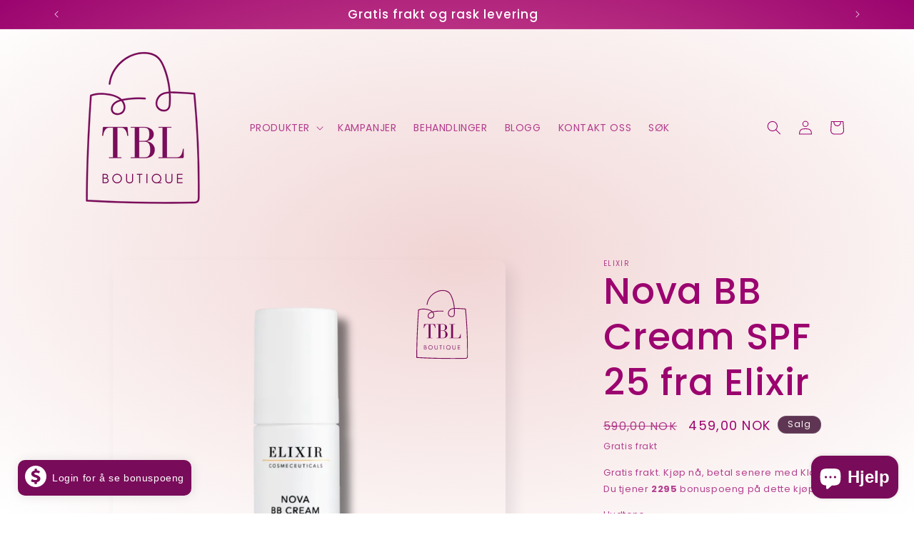

--- FILE ---
content_type: text/html; charset=utf-8
request_url: https://shop.tblmedical.no/products/nova-bb-cream-spf-25-fra-elixir
body_size: 49327
content:
<!doctype html>
<html class="js" lang="nb">
  <head>
    <meta charset="utf-8">
    <meta http-equiv="X-UA-Compatible" content="IE=edge">
    <meta name="viewport" content="width=device-width,initial-scale=1">
    <meta name="theme-color" content="">
    <link rel="canonical" href="https://shop.tblmedical.no/products/nova-bb-cream-spf-25-fra-elixir"><link rel="icon" type="image/png" href="//shop.tblmedical.no/cdn/shop/files/favicon_shop.png?crop=center&height=32&v=1723616348&width=32"><link rel="preconnect" href="https://fonts.shopifycdn.com" crossorigin><title>
      Nova BB Cream SPF 25 fra Elixir
 &ndash; TBL Boutique</title>

    
      <meta name="description" content="Oppnå en feilfri finish med Elixir Nova BB Cream SPF 25. Denne lette BB-kremen tilbyr solbeskyttelse og justerer seg etter din hudtone, for å gi en naturlig glød mens den bekjemper aldringstegn og hydrerer huden. Perfekt for alle hudtyper som søker enkel og effektiv solbeskyttelse med ekstra hudpleiefordeler.">
    

    

<meta property="og:site_name" content="TBL Boutique">
<meta property="og:url" content="https://shop.tblmedical.no/products/nova-bb-cream-spf-25-fra-elixir">
<meta property="og:title" content="Nova BB Cream SPF 25 fra Elixir">
<meta property="og:type" content="product">
<meta property="og:description" content="Oppnå en feilfri finish med Elixir Nova BB Cream SPF 25. Denne lette BB-kremen tilbyr solbeskyttelse og justerer seg etter din hudtone, for å gi en naturlig glød mens den bekjemper aldringstegn og hydrerer huden. Perfekt for alle hudtyper som søker enkel og effektiv solbeskyttelse med ekstra hudpleiefordeler."><meta property="og:image" content="http://shop.tblmedical.no/cdn/shop/files/NovaBBkremtrans_1.svg?v=1749716043">
  <meta property="og:image:secure_url" content="https://shop.tblmedical.no/cdn/shop/files/NovaBBkremtrans_1.svg?v=1749716043">
  <meta property="og:image:width" content="1080">
  <meta property="og:image:height" content="1080"><meta property="og:price:amount" content="459,00">
  <meta property="og:price:currency" content="NOK"><meta name="twitter:card" content="summary_large_image">
<meta name="twitter:title" content="Nova BB Cream SPF 25 fra Elixir">
<meta name="twitter:description" content="Oppnå en feilfri finish med Elixir Nova BB Cream SPF 25. Denne lette BB-kremen tilbyr solbeskyttelse og justerer seg etter din hudtone, for å gi en naturlig glød mens den bekjemper aldringstegn og hydrerer huden. Perfekt for alle hudtyper som søker enkel og effektiv solbeskyttelse med ekstra hudpleiefordeler.">


    <script src="//shop.tblmedical.no/cdn/shop/t/13/assets/constants.js?v=132983761750457495441722410255" defer="defer"></script>
    <script src="//shop.tblmedical.no/cdn/shop/t/13/assets/pubsub.js?v=158357773527763999511722410255" defer="defer"></script>
    <script src="//shop.tblmedical.no/cdn/shop/t/13/assets/global.js?v=88558128918567037191722410255" defer="defer"></script>
    <script src="//shop.tblmedical.no/cdn/shop/t/13/assets/details-disclosure.js?v=13653116266235556501722410255" defer="defer"></script>
    <script src="//shop.tblmedical.no/cdn/shop/t/13/assets/details-modal.js?v=25581673532751508451722410255" defer="defer"></script>
    <script src="//shop.tblmedical.no/cdn/shop/t/13/assets/search-form.js?v=133129549252120666541722410255" defer="defer"></script><script src="//shop.tblmedical.no/cdn/shop/t/13/assets/animations.js?v=88693664871331136111722410254" defer="defer"></script><script>window.performance && window.performance.mark && window.performance.mark('shopify.content_for_header.start');</script><meta name="google-site-verification" content="q_Qo2GoYHHPAesKiqHf27IPLZsKiJYrs15hAWGT3O6s">
<meta name="facebook-domain-verification" content="nbj6clm0vd11jhealvtqa56wejepvv">
<meta id="shopify-digital-wallet" name="shopify-digital-wallet" content="/56289394822/digital_wallets/dialog">
<link rel="alternate" type="application/json+oembed" href="https://shop.tblmedical.no/products/nova-bb-cream-spf-25-fra-elixir.oembed">
<script async="async" src="/checkouts/internal/preloads.js?locale=nb-NO"></script>
<script id="shopify-features" type="application/json">{"accessToken":"151f2c53e915aec3665c1e7992e8bbd6","betas":["rich-media-storefront-analytics"],"domain":"shop.tblmedical.no","predictiveSearch":true,"shopId":56289394822,"locale":"nb"}</script>
<script>var Shopify = Shopify || {};
Shopify.shop = "1f8360-2.myshopify.com";
Shopify.locale = "nb";
Shopify.currency = {"active":"NOK","rate":"1.0"};
Shopify.country = "NO";
Shopify.theme = {"name":" Sense Live","id":126864720006,"schema_name":"Sense","schema_version":"15.0.1","theme_store_id":1356,"role":"main"};
Shopify.theme.handle = "null";
Shopify.theme.style = {"id":null,"handle":null};
Shopify.cdnHost = "shop.tblmedical.no/cdn";
Shopify.routes = Shopify.routes || {};
Shopify.routes.root = "/";</script>
<script type="module">!function(o){(o.Shopify=o.Shopify||{}).modules=!0}(window);</script>
<script>!function(o){function n(){var o=[];function n(){o.push(Array.prototype.slice.apply(arguments))}return n.q=o,n}var t=o.Shopify=o.Shopify||{};t.loadFeatures=n(),t.autoloadFeatures=n()}(window);</script>
<script id="shop-js-analytics" type="application/json">{"pageType":"product"}</script>
<script defer="defer" async type="module" src="//shop.tblmedical.no/cdn/shopifycloud/shop-js/modules/v2/client.init-shop-cart-sync_Ck1zgi6O.nb.esm.js"></script>
<script defer="defer" async type="module" src="//shop.tblmedical.no/cdn/shopifycloud/shop-js/modules/v2/chunk.common_rE7lmuZt.esm.js"></script>
<script type="module">
  await import("//shop.tblmedical.no/cdn/shopifycloud/shop-js/modules/v2/client.init-shop-cart-sync_Ck1zgi6O.nb.esm.js");
await import("//shop.tblmedical.no/cdn/shopifycloud/shop-js/modules/v2/chunk.common_rE7lmuZt.esm.js");

  window.Shopify.SignInWithShop?.initShopCartSync?.({"fedCMEnabled":true,"windoidEnabled":true});

</script>
<script>(function() {
  var isLoaded = false;
  function asyncLoad() {
    if (isLoaded) return;
    isLoaded = true;
    var urls = ["https:\/\/loy.shopapps.site\/v2\/js\/loyaltiesWidget.js?shop=1f8360-2.myshopify.com"];
    for (var i = 0; i < urls.length; i++) {
      var s = document.createElement('script');
      s.type = 'text/javascript';
      s.async = true;
      s.src = urls[i];
      var x = document.getElementsByTagName('script')[0];
      x.parentNode.insertBefore(s, x);
    }
  };
  if(window.attachEvent) {
    window.attachEvent('onload', asyncLoad);
  } else {
    window.addEventListener('load', asyncLoad, false);
  }
})();</script>
<script id="__st">var __st={"a":56289394822,"offset":3600,"reqid":"17ed3b6a-9417-4a4f-af0a-db76d625ceae-1768719431","pageurl":"shop.tblmedical.no\/products\/nova-bb-cream-spf-25-fra-elixir","u":"256b9f575288","p":"product","rtyp":"product","rid":7114639573126};</script>
<script>window.ShopifyPaypalV4VisibilityTracking = true;</script>
<script id="captcha-bootstrap">!function(){'use strict';const t='contact',e='account',n='new_comment',o=[[t,t],['blogs',n],['comments',n],[t,'customer']],c=[[e,'customer_login'],[e,'guest_login'],[e,'recover_customer_password'],[e,'create_customer']],r=t=>t.map((([t,e])=>`form[action*='/${t}']:not([data-nocaptcha='true']) input[name='form_type'][value='${e}']`)).join(','),a=t=>()=>t?[...document.querySelectorAll(t)].map((t=>t.form)):[];function s(){const t=[...o],e=r(t);return a(e)}const i='password',u='form_key',d=['recaptcha-v3-token','g-recaptcha-response','h-captcha-response',i],f=()=>{try{return window.sessionStorage}catch{return}},m='__shopify_v',_=t=>t.elements[u];function p(t,e,n=!1){try{const o=window.sessionStorage,c=JSON.parse(o.getItem(e)),{data:r}=function(t){const{data:e,action:n}=t;return t[m]||n?{data:e,action:n}:{data:t,action:n}}(c);for(const[e,n]of Object.entries(r))t.elements[e]&&(t.elements[e].value=n);n&&o.removeItem(e)}catch(o){console.error('form repopulation failed',{error:o})}}const l='form_type',E='cptcha';function T(t){t.dataset[E]=!0}const w=window,h=w.document,L='Shopify',v='ce_forms',y='captcha';let A=!1;((t,e)=>{const n=(g='f06e6c50-85a8-45c8-87d0-21a2b65856fe',I='https://cdn.shopify.com/shopifycloud/storefront-forms-hcaptcha/ce_storefront_forms_captcha_hcaptcha.v1.5.2.iife.js',D={infoText:'Beskyttet av hCaptcha',privacyText:'Personvern',termsText:'Vilkår'},(t,e,n)=>{const o=w[L][v],c=o.bindForm;if(c)return c(t,g,e,D).then(n);var r;o.q.push([[t,g,e,D],n]),r=I,A||(h.body.append(Object.assign(h.createElement('script'),{id:'captcha-provider',async:!0,src:r})),A=!0)});var g,I,D;w[L]=w[L]||{},w[L][v]=w[L][v]||{},w[L][v].q=[],w[L][y]=w[L][y]||{},w[L][y].protect=function(t,e){n(t,void 0,e),T(t)},Object.freeze(w[L][y]),function(t,e,n,w,h,L){const[v,y,A,g]=function(t,e,n){const i=e?o:[],u=t?c:[],d=[...i,...u],f=r(d),m=r(i),_=r(d.filter((([t,e])=>n.includes(e))));return[a(f),a(m),a(_),s()]}(w,h,L),I=t=>{const e=t.target;return e instanceof HTMLFormElement?e:e&&e.form},D=t=>v().includes(t);t.addEventListener('submit',(t=>{const e=I(t);if(!e)return;const n=D(e)&&!e.dataset.hcaptchaBound&&!e.dataset.recaptchaBound,o=_(e),c=g().includes(e)&&(!o||!o.value);(n||c)&&t.preventDefault(),c&&!n&&(function(t){try{if(!f())return;!function(t){const e=f();if(!e)return;const n=_(t);if(!n)return;const o=n.value;o&&e.removeItem(o)}(t);const e=Array.from(Array(32),(()=>Math.random().toString(36)[2])).join('');!function(t,e){_(t)||t.append(Object.assign(document.createElement('input'),{type:'hidden',name:u})),t.elements[u].value=e}(t,e),function(t,e){const n=f();if(!n)return;const o=[...t.querySelectorAll(`input[type='${i}']`)].map((({name:t})=>t)),c=[...d,...o],r={};for(const[a,s]of new FormData(t).entries())c.includes(a)||(r[a]=s);n.setItem(e,JSON.stringify({[m]:1,action:t.action,data:r}))}(t,e)}catch(e){console.error('failed to persist form',e)}}(e),e.submit())}));const S=(t,e)=>{t&&!t.dataset[E]&&(n(t,e.some((e=>e===t))),T(t))};for(const o of['focusin','change'])t.addEventListener(o,(t=>{const e=I(t);D(e)&&S(e,y())}));const B=e.get('form_key'),M=e.get(l),P=B&&M;t.addEventListener('DOMContentLoaded',(()=>{const t=y();if(P)for(const e of t)e.elements[l].value===M&&p(e,B);[...new Set([...A(),...v().filter((t=>'true'===t.dataset.shopifyCaptcha))])].forEach((e=>S(e,t)))}))}(h,new URLSearchParams(w.location.search),n,t,e,['guest_login'])})(!1,!0)}();</script>
<script integrity="sha256-4kQ18oKyAcykRKYeNunJcIwy7WH5gtpwJnB7kiuLZ1E=" data-source-attribution="shopify.loadfeatures" defer="defer" src="//shop.tblmedical.no/cdn/shopifycloud/storefront/assets/storefront/load_feature-a0a9edcb.js" crossorigin="anonymous"></script>
<script data-source-attribution="shopify.dynamic_checkout.dynamic.init">var Shopify=Shopify||{};Shopify.PaymentButton=Shopify.PaymentButton||{isStorefrontPortableWallets:!0,init:function(){window.Shopify.PaymentButton.init=function(){};var t=document.createElement("script");t.src="https://shop.tblmedical.no/cdn/shopifycloud/portable-wallets/latest/portable-wallets.nb.js",t.type="module",document.head.appendChild(t)}};
</script>
<script data-source-attribution="shopify.dynamic_checkout.buyer_consent">
  function portableWalletsHideBuyerConsent(e){var t=document.getElementById("shopify-buyer-consent"),n=document.getElementById("shopify-subscription-policy-button");t&&n&&(t.classList.add("hidden"),t.setAttribute("aria-hidden","true"),n.removeEventListener("click",e))}function portableWalletsShowBuyerConsent(e){var t=document.getElementById("shopify-buyer-consent"),n=document.getElementById("shopify-subscription-policy-button");t&&n&&(t.classList.remove("hidden"),t.removeAttribute("aria-hidden"),n.addEventListener("click",e))}window.Shopify?.PaymentButton&&(window.Shopify.PaymentButton.hideBuyerConsent=portableWalletsHideBuyerConsent,window.Shopify.PaymentButton.showBuyerConsent=portableWalletsShowBuyerConsent);
</script>
<script>
  function portableWalletsCleanup(e){e&&e.src&&console.error("Failed to load portable wallets script "+e.src);var t=document.querySelectorAll("shopify-accelerated-checkout .shopify-payment-button__skeleton, shopify-accelerated-checkout-cart .wallet-cart-button__skeleton"),e=document.getElementById("shopify-buyer-consent");for(let e=0;e<t.length;e++)t[e].remove();e&&e.remove()}function portableWalletsNotLoadedAsModule(e){e instanceof ErrorEvent&&"string"==typeof e.message&&e.message.includes("import.meta")&&"string"==typeof e.filename&&e.filename.includes("portable-wallets")&&(window.removeEventListener("error",portableWalletsNotLoadedAsModule),window.Shopify.PaymentButton.failedToLoad=e,"loading"===document.readyState?document.addEventListener("DOMContentLoaded",window.Shopify.PaymentButton.init):window.Shopify.PaymentButton.init())}window.addEventListener("error",portableWalletsNotLoadedAsModule);
</script>

<script type="module" src="https://shop.tblmedical.no/cdn/shopifycloud/portable-wallets/latest/portable-wallets.nb.js" onError="portableWalletsCleanup(this)" crossorigin="anonymous"></script>
<script nomodule>
  document.addEventListener("DOMContentLoaded", portableWalletsCleanup);
</script>

<script id='scb4127' type='text/javascript' async='' src='https://shop.tblmedical.no/cdn/shopifycloud/privacy-banner/storefront-banner.js'></script><link id="shopify-accelerated-checkout-styles" rel="stylesheet" media="screen" href="https://shop.tblmedical.no/cdn/shopifycloud/portable-wallets/latest/accelerated-checkout-backwards-compat.css" crossorigin="anonymous">
<style id="shopify-accelerated-checkout-cart">
        #shopify-buyer-consent {
  margin-top: 1em;
  display: inline-block;
  width: 100%;
}

#shopify-buyer-consent.hidden {
  display: none;
}

#shopify-subscription-policy-button {
  background: none;
  border: none;
  padding: 0;
  text-decoration: underline;
  font-size: inherit;
  cursor: pointer;
}

#shopify-subscription-policy-button::before {
  box-shadow: none;
}

      </style>
<script id="sections-script" data-sections="header" defer="defer" src="//shop.tblmedical.no/cdn/shop/t/13/compiled_assets/scripts.js?1084"></script>
<script>window.performance && window.performance.mark && window.performance.mark('shopify.content_for_header.end');</script>


    <style data-shopify>
      @font-face {
  font-family: Poppins;
  font-weight: 400;
  font-style: normal;
  font-display: swap;
  src: url("//shop.tblmedical.no/cdn/fonts/poppins/poppins_n4.0ba78fa5af9b0e1a374041b3ceaadf0a43b41362.woff2") format("woff2"),
       url("//shop.tblmedical.no/cdn/fonts/poppins/poppins_n4.214741a72ff2596839fc9760ee7a770386cf16ca.woff") format("woff");
}

      @font-face {
  font-family: Poppins;
  font-weight: 700;
  font-style: normal;
  font-display: swap;
  src: url("//shop.tblmedical.no/cdn/fonts/poppins/poppins_n7.56758dcf284489feb014a026f3727f2f20a54626.woff2") format("woff2"),
       url("//shop.tblmedical.no/cdn/fonts/poppins/poppins_n7.f34f55d9b3d3205d2cd6f64955ff4b36f0cfd8da.woff") format("woff");
}

      @font-face {
  font-family: Poppins;
  font-weight: 400;
  font-style: italic;
  font-display: swap;
  src: url("//shop.tblmedical.no/cdn/fonts/poppins/poppins_i4.846ad1e22474f856bd6b81ba4585a60799a9f5d2.woff2") format("woff2"),
       url("//shop.tblmedical.no/cdn/fonts/poppins/poppins_i4.56b43284e8b52fc64c1fd271f289a39e8477e9ec.woff") format("woff");
}

      @font-face {
  font-family: Poppins;
  font-weight: 700;
  font-style: italic;
  font-display: swap;
  src: url("//shop.tblmedical.no/cdn/fonts/poppins/poppins_i7.42fd71da11e9d101e1e6c7932199f925f9eea42d.woff2") format("woff2"),
       url("//shop.tblmedical.no/cdn/fonts/poppins/poppins_i7.ec8499dbd7616004e21155106d13837fff4cf556.woff") format("woff");
}

      @font-face {
  font-family: Poppins;
  font-weight: 500;
  font-style: normal;
  font-display: swap;
  src: url("//shop.tblmedical.no/cdn/fonts/poppins/poppins_n5.ad5b4b72b59a00358afc706450c864c3c8323842.woff2") format("woff2"),
       url("//shop.tblmedical.no/cdn/fonts/poppins/poppins_n5.33757fdf985af2d24b32fcd84c9a09224d4b2c39.woff") format("woff");
}


      
        :root,
        .color-background-1 {
          --color-background: 253,251,247;
        
          --gradient-background: radial-gradient(rgba(241, 212, 212, 1), rgba(255, 255, 255, 1) 100%);
        

        

        --color-foreground: 155,4,111;
        --color-background-contrast: 228,200,145;
        --color-shadow: 46,42,57;
        --color-button: 155,4,111;
        --color-button-text: 253,251,247;
        --color-secondary-button: 253,251,247;
        --color-secondary-button-text: 46,42,57;
        --color-link: 46,42,57;
        --color-badge-foreground: 155,4,111;
        --color-badge-background: 253,251,247;
        --color-badge-border: 155,4,111;
        --payment-terms-background-color: rgb(253 251 247);
      }
      
        
        .color-background-2 {
          --color-background: 241,212,212;
        
          --gradient-background: radial-gradient(rgba(230, 115, 159, 1) 6%, rgba(155, 4, 111, 1) 99%);
        

        

        --color-foreground: 255,255,255;
        --color-background-contrast: 210,116,116;
        --color-shadow: 46,42,57;
        --color-button: 46,42,57;
        --color-button-text: 255,255,255;
        --color-secondary-button: 241,212,212;
        --color-secondary-button-text: 255,255,255;
        --color-link: 255,255,255;
        --color-badge-foreground: 255,255,255;
        --color-badge-background: 241,212,212;
        --color-badge-border: 255,255,255;
        --payment-terms-background-color: rgb(241 212 212);
      }
      
        
        .color-inverse {
          --color-background: 46,42,57;
        
          --gradient-background: #2e2a39;
        

        

        --color-foreground: 253,251,247;
        --color-background-contrast: 58,53,72;
        --color-shadow: 46,42,57;
        --color-button: 253,251,247;
        --color-button-text: 46,42,57;
        --color-secondary-button: 46,42,57;
        --color-secondary-button-text: 253,251,247;
        --color-link: 253,251,247;
        --color-badge-foreground: 253,251,247;
        --color-badge-background: 46,42,57;
        --color-badge-border: 253,251,247;
        --payment-terms-background-color: rgb(46 42 57);
      }
      
        
        .color-accent-1 {
          --color-background: 155,4,111;
        
          --gradient-background: #9b046f;
        

        

        --color-foreground: 253,251,247;
        --color-background-contrast: 180,5,129;
        --color-shadow: 46,42,57;
        --color-button: 253,251,247;
        --color-button-text: 155,4,111;
        --color-secondary-button: 155,4,111;
        --color-secondary-button-text: 253,251,247;
        --color-link: 253,251,247;
        --color-badge-foreground: 253,251,247;
        --color-badge-background: 155,4,111;
        --color-badge-border: 253,251,247;
        --payment-terms-background-color: rgb(155 4 111);
      }
      
        
        .color-accent-2 {
          --color-background: 94,54,83;
        
          --gradient-background: linear-gradient(320deg, rgba(134, 16, 106, 1), rgba(94, 54, 83, 1) 100%);
        

        

        --color-foreground: 253,251,247;
        --color-background-contrast: 13,7,11;
        --color-shadow: 46,42,57;
        --color-button: 253,251,247;
        --color-button-text: 94,54,83;
        --color-secondary-button: 94,54,83;
        --color-secondary-button-text: 253,251,247;
        --color-link: 253,251,247;
        --color-badge-foreground: 253,251,247;
        --color-badge-background: 94,54,83;
        --color-badge-border: 253,251,247;
        --payment-terms-background-color: rgb(94 54 83);
      }
      

      body, .color-background-1, .color-background-2, .color-inverse, .color-accent-1, .color-accent-2 {
        color: rgba(var(--color-foreground), 0.75);
        background-color: rgb(var(--color-background));
      }

      :root {
        --font-body-family: Poppins, sans-serif;
        --font-body-style: normal;
        --font-body-weight: 400;
        --font-body-weight-bold: 700;

        --font-heading-family: Poppins, sans-serif;
        --font-heading-style: normal;
        --font-heading-weight: 500;

        --font-body-scale: 1.0;
        --font-heading-scale: 1.3;

        --media-padding: px;
        --media-border-opacity: 0.1;
        --media-border-width: 0px;
        --media-radius: 12px;
        --media-shadow-opacity: 0.1;
        --media-shadow-horizontal-offset: 10px;
        --media-shadow-vertical-offset: 12px;
        --media-shadow-blur-radius: 20px;
        --media-shadow-visible: 1;

        --page-width: 120rem;
        --page-width-margin: 0rem;

        --product-card-image-padding: 0.0rem;
        --product-card-corner-radius: 1.2rem;
        --product-card-text-alignment: center;
        --product-card-border-width: 0.0rem;
        --product-card-border-opacity: 0.1;
        --product-card-shadow-opacity: 0.05;
        --product-card-shadow-visible: 1;
        --product-card-shadow-horizontal-offset: 1.0rem;
        --product-card-shadow-vertical-offset: 1.0rem;
        --product-card-shadow-blur-radius: 3.5rem;

        --collection-card-image-padding: 0.0rem;
        --collection-card-corner-radius: 1.2rem;
        --collection-card-text-alignment: center;
        --collection-card-border-width: 0.0rem;
        --collection-card-border-opacity: 0.1;
        --collection-card-shadow-opacity: 0.05;
        --collection-card-shadow-visible: 1;
        --collection-card-shadow-horizontal-offset: 1.0rem;
        --collection-card-shadow-vertical-offset: 1.0rem;
        --collection-card-shadow-blur-radius: 3.5rem;

        --blog-card-image-padding: 0.0rem;
        --blog-card-corner-radius: 1.2rem;
        --blog-card-text-alignment: center;
        --blog-card-border-width: 0.0rem;
        --blog-card-border-opacity: 0.1;
        --blog-card-shadow-opacity: 0.05;
        --blog-card-shadow-visible: 1;
        --blog-card-shadow-horizontal-offset: 1.0rem;
        --blog-card-shadow-vertical-offset: 1.0rem;
        --blog-card-shadow-blur-radius: 3.5rem;

        --badge-corner-radius: 2.0rem;

        --popup-border-width: 1px;
        --popup-border-opacity: 0.1;
        --popup-corner-radius: 22px;
        --popup-shadow-opacity: 0.1;
        --popup-shadow-horizontal-offset: 10px;
        --popup-shadow-vertical-offset: 12px;
        --popup-shadow-blur-radius: 20px;

        --drawer-border-width: 4px;
        --drawer-border-opacity: 0.1;
        --drawer-shadow-opacity: 0.0;
        --drawer-shadow-horizontal-offset: 0px;
        --drawer-shadow-vertical-offset: 4px;
        --drawer-shadow-blur-radius: 5px;

        --spacing-sections-desktop: 36px;
        --spacing-sections-mobile: 25px;

        --grid-desktop-vertical-spacing: 40px;
        --grid-desktop-horizontal-spacing: 40px;
        --grid-mobile-vertical-spacing: 20px;
        --grid-mobile-horizontal-spacing: 20px;

        --text-boxes-border-opacity: 0.1;
        --text-boxes-border-width: 0px;
        --text-boxes-radius: 24px;
        --text-boxes-shadow-opacity: 0.0;
        --text-boxes-shadow-visible: 0;
        --text-boxes-shadow-horizontal-offset: 10px;
        --text-boxes-shadow-vertical-offset: 12px;
        --text-boxes-shadow-blur-radius: 20px;

        --buttons-radius: 10px;
        --buttons-radius-outset: 11px;
        --buttons-border-width: 1px;
        --buttons-border-opacity: 0.55;
        --buttons-shadow-opacity: 0.0;
        --buttons-shadow-visible: 0;
        --buttons-shadow-horizontal-offset: 0px;
        --buttons-shadow-vertical-offset: 4px;
        --buttons-shadow-blur-radius: 5px;
        --buttons-border-offset: 0.3px;

        --inputs-radius: 10px;
        --inputs-border-width: 1px;
        --inputs-border-opacity: 0.55;
        --inputs-shadow-opacity: 0.0;
        --inputs-shadow-horizontal-offset: 0px;
        --inputs-margin-offset: 0px;
        --inputs-shadow-vertical-offset: 4px;
        --inputs-shadow-blur-radius: 5px;
        --inputs-radius-outset: 11px;

        --variant-pills-radius: 10px;
        --variant-pills-border-width: 0px;
        --variant-pills-border-opacity: 0.1;
        --variant-pills-shadow-opacity: 0.0;
        --variant-pills-shadow-horizontal-offset: 0px;
        --variant-pills-shadow-vertical-offset: 4px;
        --variant-pills-shadow-blur-radius: 5px;
      }

      *,
      *::before,
      *::after {
        box-sizing: inherit;
      }

      html {
        box-sizing: border-box;
        font-size: calc(var(--font-body-scale) * 62.5%);
        height: 100%;
      }

      body {
        display: grid;
        grid-template-rows: auto auto 1fr auto;
        grid-template-columns: 100%;
        min-height: 100%;
        margin: 0;
        font-size: 1.5rem;
        letter-spacing: 0.06rem;
        line-height: calc(1 + 0.8 / var(--font-body-scale));
        font-family: var(--font-body-family);
        font-style: var(--font-body-style);
        font-weight: var(--font-body-weight);
      }

      @media screen and (min-width: 750px) {
        body {
          font-size: 1.6rem;
        }
      }
    </style>

    <link href="//shop.tblmedical.no/cdn/shop/t/13/assets/base.css?v=144968985024194912401722410254" rel="stylesheet" type="text/css" media="all" />
    <link rel="stylesheet" href="//shop.tblmedical.no/cdn/shop/t/13/assets/component-cart-items.css?v=127384614032664249911722410254" media="print" onload="this.media='all'">
      <link rel="preload" as="font" href="//shop.tblmedical.no/cdn/fonts/poppins/poppins_n4.0ba78fa5af9b0e1a374041b3ceaadf0a43b41362.woff2" type="font/woff2" crossorigin>
      

      <link rel="preload" as="font" href="//shop.tblmedical.no/cdn/fonts/poppins/poppins_n5.ad5b4b72b59a00358afc706450c864c3c8323842.woff2" type="font/woff2" crossorigin>
      
<link
        rel="stylesheet"
        href="//shop.tblmedical.no/cdn/shop/t/13/assets/component-predictive-search.css?v=118923337488134913561722410254"
        media="print"
        onload="this.media='all'"
      ><script>
      if (Shopify.designMode) {
        document.documentElement.classList.add('shopify-design-mode');
      }
    </script>
  <div id='popper_app'>

<script>window.popper_ga = (type, event, category, action, label, value) => {return false;}</script>
<script>var PopperAnglerfox={variables:{shop: '1f8360-2.myshopify.com',app_url:'https://popup.anglerfox.com'}};    
    
    PopperAnglerfox.variables.cartObj = {"note":null,"attributes":{},"original_total_price":0,"total_price":0,"total_discount":0,"total_weight":0.0,"item_count":0,"items":[],"requires_shipping":false,"currency":"NOK","items_subtotal_price":0,"cart_level_discount_applications":[],"checkout_charge_amount":0};
    function ifPopupMatchUrl(configUrl){
        let currentUrl = new URL(window.location.href);
        switch (configUrl) {
            case 'All Pages':
                return true;
                break;
            case 'Home Page Only':
                return currentUrl.pathname == '/';
                break;
            case 'All Product Page':
                return currentUrl.pathname.startsWith('/products');
                break;
            case 'All Collection Page':
                return currentUrl.pathname.startsWith('/collections') && !currentUrl.pathname.includes('/product');
                break;
            default:
                return ifSpecificPageUrl(configUrl)
                break;
        }
    }
    function ifSpecificPageUrl(configUrl){
        let currentUrl = new URL(window.location.href);
        if (!/^(?:f|ht)tps?\:\/\//.test(configUrl)) {
            configUrl = 'https://' + configUrl;
        }
        let url = new URL(configUrl);
        return url.host+url.pathname == currentUrl.host+currentUrl.pathname;
    }
    function getCookie(cname) {
        let name = cname + '=';
        let decodedCookie = decodeURIComponent(document.cookie);
        let ca = decodedCookie.split(';');
        for(let i = 0; i <ca.length; i++) {
            let c = ca[i];
            while (c.charAt(0) == ' ') {
                c = c.substring(1);
            }
            if (c.indexOf(name) == 0) {
                return c.substring(name.length, c.length);
            }
        }
        return null;
    }function checkCustomerTags(check,tags){
        if(!check) return true;
        let customerTags = null; 
        if(!customerTags) return false;
        return tags.some(r=> customerTags.includes(r))
    }
    function checkCartDiscount(check){
        if(check==1) return true;
        let discount_code = getCookie('discount_code');
        let cartObj = PopperAnglerfox.variables.cartObj;
        if(cartObj.cart_level_discount_applications.length>0 || cartObj.total_discount>0 || discount_code){
            if(check==2)return true;
        }
        return false;
    }
    function checkCartAmount(condition,amount){
        if(amount==0)return true;
        let cartObj = PopperAnglerfox.variables.cartObj;
        if(condition=='shorter' && (cartObj.total_price/100)<amount){
            return true;
        }
        if(condition=='greater' && (cartObj.total_price/100)>amount){
            return true;
        }
        return false;
    }
    function checkDateBetween(dates){
        if(!dates || dates.length==0) return true;
        let from = (new Date(dates[0]));//.setHours(0,0,0,0);//.getTime();
        let to   = (new Date(dates[1]));//.getTime();
        let check = (new Date());//.getTime();
        if(check >= from && check <= to){
            return true
        }
    }
    function checkMobileOrDesktop(plateform){
        const widnowWidth = window.innerWidth;
        if(((widnowWidth<700 && plateform=='mobile') || (widnowWidth>700 && plateform=='desktop')) || plateform=='both'){
            return true;
        }
        return false;
    }
    function checkProductCollection(isActive, type, name){
        if(!isActive)return true;
        if(type=='collection'){
            let collectionObj = ''.split('/');
            return collectionObj.includes(name.name)
        }
        if(type=='product'){
            let cartObj = PopperAnglerfox.variables.cartObj;
            return cartObj.items.some(r=> name.id.includes(r.product_id))
        }
        return false;
    }

    function checkNewUser(configuration,id){
       if(typeof configuration.showToNewUsersOnly == 'undefined' || !configuration.showToNewUsersOnly ||
          ((typeof ShopifyAnalytics != "undefined" && typeof ShopifyAnalytics.meta.page.customerId == 'undefined') || localStorage.getItem("popup_"+id) == null))
         return true;

        return false;
    }

    PopperAnglerfox.variables.haveToShowPopup = false;
    PopperAnglerfox.variables.popper_popup_json = [{"id":2040,"shop_id":2379,"status":1,"popup_json":"{\"isAppEnable\":1,\"popupType\":\"Popup\",\"themeName\":\"couponCard\",\"basicInfo\":{\"input\":{\"name\":\"200kr AV\",\"description\":\"F\\u00e5 kr 200.- avslag p\\u00e5 din f\\u00f8rste ordre\"}},\"trigger\":{\"description\":\"Choose the popup trigger above dropdown, you will be able to customize trigger selector.\",\"input\":{\"type\":\"Pageload\",\"element\":null}},\"customize\":{\"description\":\"Choose the popup design from above dropdown, you will be able to customize text, colors and other things in next step.\",\"input\":{\"title\":\"200,- kr rabatt\",\"titleColor\":\"#000000\",\"description\":\"Bruk koden NY200 for \\u00e5 f\\u00e5 kr 200,- avslag p\\u00e5 din f\\u00f8rste bestilling. Gjelder alle varer i nettbutikken. \\n\\nMinimum ordre: 2000,-\",\"descriptionColor\":\"#000000\",\"coupon\":\"NY200\",\"couponColor\":\"#000000\",\"position\":\"Top Center\",\"css\":\"\\/* This is a single-line comment *\\/ \\n \\/*.anglerfox-modal-popper .modal-body{\\n background-color: #ffffff; \\n} *\\/\"}},\"setting\":{\"input\":{\"showPopupAfter\":\"10\",\"oncePopupClosedDoNotShowFor\":\"86400\"}},\"configuration\":{\"input\":{\"page_url\":\"All Pages\",\"visible_on\":\"both\",\"available_on\":null,\"show_if_no_discount_on_cart\":1,\"cart_value_condition\":\"greater\",\"cart_value_amount\":0,\"show_on_cart_product_collection\":false,\"cart_check_type\":\"product\",\"cart_check\":{\"id\":null,\"name\":null},\"show_to_customer_tags\":false,\"customer_tags\":[],\"showToNewUsersOnly\":true}}}","created_at":"2024-05-06T08:18:52.000000Z","updated_at":"2024-09-25T09:58:17.000000Z"}];
    PopperAnglerfox.variables.queryString = window.location.search;
    PopperAnglerfox.variables.urlParams = new URLSearchParams(PopperAnglerfox.variables.queryString);
    PopperAnglerfox.variables.popper_id = PopperAnglerfox.variables.urlParams.get('popper_id')
    PopperAnglerfox.variables.popper_popup_json.forEach((popup)=>{
        if(parseInt(popup.id)==parseInt(PopperAnglerfox.variables.popper_id)){
            PopperAnglerfox.variables.haveToShowPopup=true;
        }else if(popup.status){
            let popup_json_value = JSON.parse(popup.popup_json)
            let configuration = popup_json_value.configuration.input
            if(
                ifPopupMatchUrl(configuration.page_url) &&
                checkMobileOrDesktop(configuration.visible_on) &&
                checkDateBetween(configuration.available_on) &&
                checkCartAmount(configuration.cart_value_condition, configuration.cart_value_amount) &&
                checkCartDiscount(configuration.show_if_no_discount_on_cart) &&
                checkCustomerTags(configuration.show_to_customer_tags, configuration.customer_tags) &&
                checkProductCollection(configuration.show_on_cart_product_collection,configuration.cart_check_type, configuration.cart_check) &&
                checkNewUser(configuration,popup.id)
            ){
                PopperAnglerfox.variables.haveToShowPopup=true
            }
        }
    })
    if(PopperAnglerfox.variables.haveToShowPopup){
        window.addEventListener('load', (event) => {
            let script = document.createElement('script');
            script.type = 'text/javascript';
            script.src = PopperAnglerfox.variables.app_url+'/frontend/dist/main.js';
            script.async = true;
            //script.dataset.cfasync = false;
            document.head.appendChild(script);
        })
    }

</script></div>
  
    <script>
      window.addEventListener("load", () => {
    	const interval = setInterval(() => {
    		const blpContainer = document.querySelector(".blp-container");
    		if (blpContainer.firstChild) {
    			clearInterval(interval);
    			const observer = new MutationObserver(() => {
    				const elements = blpContainer.querySelectorAll("*");
    				const matchingElements = [];
    
    				elements.forEach(el => {
    					if (el.childNodes.length) {
    						el.childNodes.forEach(node => {
    							if (node.nodeType === Node.TEXT_NODE && node.textContent.match(/\bdiscount\b/i)) {
    								node.textContent = node.textContent.replace(/\bdiscount\b/gi, "Rabatt");
    							}
    						});
    					}
    				});
    
    
    			});
    			observer.observe(blpContainer, { childList: true, subtree: true });
    		}
    	}, 100);
    });
    </script>
  <!-- BEGIN app block: shopify://apps/judge-me-reviews/blocks/judgeme_core/61ccd3b1-a9f2-4160-9fe9-4fec8413e5d8 --><!-- Start of Judge.me Core -->






<link rel="dns-prefetch" href="https://cdnwidget.judge.me">
<link rel="dns-prefetch" href="https://cdn.judge.me">
<link rel="dns-prefetch" href="https://cdn1.judge.me">
<link rel="dns-prefetch" href="https://api.judge.me">

<script data-cfasync='false' class='jdgm-settings-script'>window.jdgmSettings={"pagination":5,"disable_web_reviews":false,"badge_no_review_text":"Ingen anmeldelser","badge_n_reviews_text":"{{ n }} anmeldelse/anmeldelser","hide_badge_preview_if_no_reviews":true,"badge_hide_text":false,"enforce_center_preview_badge":false,"widget_title":"Kundeanmeldelser","widget_open_form_text":"Skriv en anmeldelse","widget_close_form_text":"Avbryt anmeldelse","widget_refresh_page_text":"Oppdater siden","widget_summary_text":"Basert på {{ number_of_reviews }} anmeldelse/anmeldelser","widget_no_review_text":"Vær den første til å skrive en anmeldelse","widget_name_field_text":"Visningsnavn","widget_verified_name_field_text":"Verifisert Navn (offentlig)","widget_name_placeholder_text":"Visningsnavn","widget_required_field_error_text":"Dette feltet er påkrevd.","widget_email_field_text":"E-postadresse","widget_verified_email_field_text":"Verifisert E-post (privat, kan ikke redigeres)","widget_email_placeholder_text":"Din e-postadresse","widget_email_field_error_text":"Vennligst skriv inn en gyldig e-postadresse.","widget_rating_field_text":"Vurdering","widget_review_title_field_text":"Anmeldelsestitel","widget_review_title_placeholder_text":"Gi anmeldelsen din en tittel","widget_review_body_field_text":"Anmeldelsesinnhold","widget_review_body_placeholder_text":"Begynn å skrive her...","widget_pictures_field_text":"Bilde/Video (valgfritt)","widget_submit_review_text":"Send inn anmeldelse","widget_submit_verified_review_text":"Send inn Verifisert Anmeldelse","widget_submit_success_msg_with_auto_publish":"Takk! Vennligst oppdater siden om noen øyeblikk for å se anmeldelsen din. Du kan fjerne eller redigere anmeldelsen din ved å logge inn på \u003ca href='https://judge.me/login' target='_blank' rel='nofollow noopener'\u003eJudge.me\u003c/a\u003e","widget_submit_success_msg_no_auto_publish":"Takk! Anmeldelsen din vil bli publisert så snart den er godkjent av butikkadministratoren. Du kan fjerne eller redigere anmeldelsen din ved å logge inn på \u003ca href='https://judge.me/login' target='_blank' rel='nofollow noopener'\u003eJudge.me\u003c/a\u003e","widget_show_default_reviews_out_of_total_text":"Viser {{ n_reviews_shown }} av {{ n_reviews }} anmeldelser.","widget_show_all_link_text":"Vis alle","widget_show_less_link_text":"Vis mindre","widget_author_said_text":"{{ reviewer_name }} sa:","widget_days_text":"{{ n }} dager siden","widget_weeks_text":"{{ n }} uke/uker siden","widget_months_text":"{{ n }} måned/måneder siden","widget_years_text":"{{ n }} år siden","widget_yesterday_text":"I går","widget_today_text":"I dag","widget_replied_text":"\u003e\u003e {{ shop_name }} svarte:","widget_read_more_text":"Les mer","widget_reviewer_name_as_initial":"","widget_rating_filter_color":"#fbcd0a","widget_rating_filter_see_all_text":"Se alle anmeldelser","widget_sorting_most_recent_text":"Nyeste","widget_sorting_highest_rating_text":"Høyeste vurdering","widget_sorting_lowest_rating_text":"Laveste vurdering","widget_sorting_with_pictures_text":"Kun bilder","widget_sorting_most_helpful_text":"Mest nyttig","widget_open_question_form_text":"Still et spørsmål","widget_reviews_subtab_text":"Anmeldelser","widget_questions_subtab_text":"Spørsmål","widget_question_label_text":"Spørsmål","widget_answer_label_text":"Svar","widget_question_placeholder_text":"Skriv spørsmålet ditt her","widget_submit_question_text":"Send inn spørsmål","widget_question_submit_success_text":"Takk for spørsmålet ditt! Vi vil varsle deg når det blir besvart.","verified_badge_text":"Verifisert","verified_badge_bg_color":"","verified_badge_text_color":"","verified_badge_placement":"left-of-reviewer-name","widget_review_max_height":"","widget_hide_border":false,"widget_social_share":false,"widget_thumb":false,"widget_review_location_show":false,"widget_location_format":"","all_reviews_include_out_of_store_products":true,"all_reviews_out_of_store_text":"(utenfor butikken)","all_reviews_pagination":100,"all_reviews_product_name_prefix_text":"om","enable_review_pictures":true,"enable_question_anwser":true,"widget_theme":"align","review_date_format":"timestamp","default_sort_method":"highest-rating","widget_product_reviews_subtab_text":"Produktanmeldelser","widget_shop_reviews_subtab_text":"Butikkanmeldelser","widget_other_products_reviews_text":"Anmeldelser for andre produkter","widget_store_reviews_subtab_text":"Butikkanmeldelser","widget_no_store_reviews_text":"Denne butikken har enda ikke fått noen anmeldelser","widget_web_restriction_product_reviews_text":"Dette produktet har enda ikke fått noen anmeldelser","widget_no_items_text":"Ingen elementer funnet","widget_show_more_text":"Vis mer","widget_write_a_store_review_text":"Skriv en butikkanmeldelse","widget_other_languages_heading":"Anmeldelser på andre språk","widget_translate_review_text":"Oversett anmeldelse til {{ language }}","widget_translating_review_text":"Oversetter...","widget_show_original_translation_text":"Vis original ({{ language }})","widget_translate_review_failed_text":"Anmeldelsen kunne ikke oversettes.","widget_translate_review_retry_text":"Prøv igjen","widget_translate_review_try_again_later_text":"Prøv igjen senere","show_product_url_for_grouped_product":false,"widget_sorting_pictures_first_text":"Bilder først","show_pictures_on_all_rev_page_mobile":false,"show_pictures_on_all_rev_page_desktop":false,"floating_tab_hide_mobile_install_preference":false,"floating_tab_button_name":"★ Anmeldelser","floating_tab_title":"La kundene snakke for oss","floating_tab_button_color":"","floating_tab_button_background_color":"","floating_tab_url":"","floating_tab_url_enabled":false,"floating_tab_tab_style":"text","all_reviews_text_badge_text":"Kunder gir oss {{ shop.metafields.judgeme.all_reviews_rating | round: 1 }}/5 basert på {{ shop.metafields.judgeme.all_reviews_count }} anmeldelser.","all_reviews_text_badge_text_branded_style":"{{ shop.metafields.judgeme.all_reviews_rating | round: 1 }} av 5 stjerner basert på {{ shop.metafields.judgeme.all_reviews_count }} anmeldelser","is_all_reviews_text_badge_a_link":false,"show_stars_for_all_reviews_text_badge":false,"all_reviews_text_badge_url":"","all_reviews_text_style":"branded","all_reviews_text_color_style":"custom","all_reviews_text_color":"#9B046F","all_reviews_text_show_jm_brand":false,"featured_carousel_show_header":true,"featured_carousel_title":"La kundene snakke for oss","testimonials_carousel_title":"Kundene sier","videos_carousel_title":"Sande kundestriber","cards_carousel_title":"Kundene sier","featured_carousel_count_text":"fra {{ n }} anmeldelser","featured_carousel_add_link_to_all_reviews_page":false,"featured_carousel_url":"","featured_carousel_show_images":true,"featured_carousel_autoslide_interval":5,"featured_carousel_arrows_on_the_sides":false,"featured_carousel_height":250,"featured_carousel_width":80,"featured_carousel_image_size":0,"featured_carousel_image_height":250,"featured_carousel_arrow_color":"#eeeeee","verified_count_badge_style":"branded","verified_count_badge_orientation":"horizontal","verified_count_badge_color_style":"judgeme_brand_color","verified_count_badge_color":"#108474","is_verified_count_badge_a_link":false,"verified_count_badge_url":"","verified_count_badge_show_jm_brand":true,"widget_rating_preset_default":5,"widget_first_sub_tab":"shop-reviews","widget_show_histogram":true,"widget_histogram_use_custom_color":false,"widget_pagination_use_custom_color":false,"widget_star_use_custom_color":false,"widget_verified_badge_use_custom_color":false,"widget_write_review_use_custom_color":false,"picture_reminder_submit_button":"Upload Pictures","enable_review_videos":false,"mute_video_by_default":false,"widget_sorting_videos_first_text":"Videoer først","widget_review_pending_text":"Venter","featured_carousel_items_for_large_screen":3,"social_share_options_order":"Facebook,Twitter","remove_microdata_snippet":true,"disable_json_ld":false,"enable_json_ld_products":false,"preview_badge_show_question_text":false,"preview_badge_no_question_text":"Ingen spørsmål","preview_badge_n_question_text":"{{ number_of_questions }} spørsmål","qa_badge_show_icon":false,"qa_badge_position":"same-row","remove_judgeme_branding":true,"widget_add_search_bar":false,"widget_search_bar_placeholder":"Søk","widget_sorting_verified_only_text":"Kun verifiserte","featured_carousel_theme":"default","featured_carousel_show_rating":true,"featured_carousel_show_title":true,"featured_carousel_show_body":true,"featured_carousel_show_date":false,"featured_carousel_show_reviewer":true,"featured_carousel_show_product":false,"featured_carousel_header_background_color":"#108474","featured_carousel_header_text_color":"#ffffff","featured_carousel_name_product_separator":"reviewed","featured_carousel_full_star_background":"#108474","featured_carousel_empty_star_background":"#dadada","featured_carousel_vertical_theme_background":"#f9fafb","featured_carousel_verified_badge_enable":true,"featured_carousel_verified_badge_color":"#108474","featured_carousel_border_style":"round","featured_carousel_review_line_length_limit":3,"featured_carousel_more_reviews_button_text":"Les flere anmeldelser","featured_carousel_view_product_button_text":"Se produkt","all_reviews_page_load_reviews_on":"button_click","all_reviews_page_load_more_text":"Vis flere anmeldelser","disable_fb_tab_reviews":false,"enable_ajax_cdn_cache":false,"widget_advanced_speed_features":5,"widget_public_name_text":"vises offentlig som","default_reviewer_name":"John Smith","default_reviewer_name_has_non_latin":true,"widget_reviewer_anonymous":"Anonym","medals_widget_title":"Judge.me Anmeldelsesmedaljer","medals_widget_background_color":"#f9fafb","medals_widget_position":"footer_all_pages","medals_widget_border_color":"#f9fafb","medals_widget_verified_text_position":"left","medals_widget_use_monochromatic_version":false,"medals_widget_elements_color":"#108474","show_reviewer_avatar":true,"widget_invalid_yt_video_url_error_text":"Ikke en YouTube video-URL","widget_max_length_field_error_text":"Vennligst skriv inn ikke mer enn {0} tegn.","widget_show_country_flag":false,"widget_show_collected_via_shop_app":true,"widget_verified_by_shop_badge_style":"light","widget_verified_by_shop_text":"Verifisert av butikken","widget_show_photo_gallery":false,"widget_load_with_code_splitting":true,"widget_ugc_install_preference":false,"widget_ugc_title":"Laget av oss, delt av deg","widget_ugc_subtitle":"Tagg oss for å se bildet ditt fremhevet på siden vår","widget_ugc_arrows_color":"#ffffff","widget_ugc_primary_button_text":"Kjøp nå","widget_ugc_primary_button_background_color":"#108474","widget_ugc_primary_button_text_color":"#ffffff","widget_ugc_primary_button_border_width":"0","widget_ugc_primary_button_border_style":"none","widget_ugc_primary_button_border_color":"#108474","widget_ugc_primary_button_border_radius":"25","widget_ugc_secondary_button_text":"Last mer","widget_ugc_secondary_button_background_color":"#ffffff","widget_ugc_secondary_button_text_color":"#108474","widget_ugc_secondary_button_border_width":"2","widget_ugc_secondary_button_border_style":"solid","widget_ugc_secondary_button_border_color":"#108474","widget_ugc_secondary_button_border_radius":"25","widget_ugc_reviews_button_text":"Se anmeldelser","widget_ugc_reviews_button_background_color":"#ffffff","widget_ugc_reviews_button_text_color":"#108474","widget_ugc_reviews_button_border_width":"2","widget_ugc_reviews_button_border_style":"solid","widget_ugc_reviews_button_border_color":"#108474","widget_ugc_reviews_button_border_radius":"25","widget_ugc_reviews_button_link_to":"judgeme-reviews-page","widget_ugc_show_post_date":true,"widget_ugc_max_width":"800","widget_rating_metafield_value_type":true,"widget_primary_color":"#9B046F","widget_enable_secondary_color":false,"widget_secondary_color":"#edf5f5","widget_summary_average_rating_text":"{{ average_rating }} av 5","widget_media_grid_title":"Kundebilder og -videoer","widget_media_grid_see_more_text":"Se mer","widget_round_style":false,"widget_show_product_medals":true,"widget_verified_by_judgeme_text":"Verifisert av Judge.me","widget_show_store_medals":false,"widget_verified_by_judgeme_text_in_store_medals":"Verifisert av Judge.me","widget_media_field_exceed_quantity_message":"Beklager, vi kan kun akseptere {{ max_media }} for én anmeldelse.","widget_media_field_exceed_limit_message":"{{ file_name }} er for stor, vennligst velg en {{ media_type }} mindre enn {{ size_limit }}MB.","widget_review_submitted_text":"Anmeldelse sendt!","widget_question_submitted_text":"Spørsmål sendt!","widget_close_form_text_question":"Avbryt","widget_write_your_answer_here_text":"Skriv svaret ditt her","widget_enabled_branded_link":true,"widget_show_collected_by_judgeme":true,"widget_reviewer_name_color":"","widget_write_review_text_color":"","widget_write_review_bg_color":"","widget_collected_by_judgeme_text":"samlet av Judge.me","widget_pagination_type":"standard","widget_load_more_text":"Last mer","widget_load_more_color":"#108474","widget_full_review_text":"Full anmeldelse","widget_read_more_reviews_text":"Les flere anmeldelser","widget_read_questions_text":"Les spørsmål","widget_questions_and_answers_text":"Spørsmål og svar","widget_verified_by_text":"Verifisert av","widget_verified_text":"Verifisert","widget_number_of_reviews_text":"{{ number_of_reviews }} anmeldelser","widget_back_button_text":"Tilbake","widget_next_button_text":"Neste","widget_custom_forms_filter_button":"Filtre","custom_forms_style":"horizontal","widget_show_review_information":false,"how_reviews_are_collected":"Hvordan samles anmeldelser inn?","widget_show_review_keywords":false,"widget_gdpr_statement":"Hvordan vi bruker dataene dine: Vi vil kun kontakte deg angående anmeldelsen du har sendt inn, og kun hvis nødvendig. Ved å sende inn anmeldelsen din, godtar du Judge.me sine \u003ca href='https://judge.me/terms' target='_blank' rel='nofollow noopener'\u003evilkår\u003c/a\u003e, \u003ca href='https://judge.me/privacy' target='_blank' rel='nofollow noopener'\u003epersonvern\u003c/a\u003e og \u003ca href='https://judge.me/content-policy' target='_blank' rel='nofollow noopener'\u003einnholdspolitikk\u003c/a\u003e.","widget_multilingual_sorting_enabled":false,"widget_translate_review_content_enabled":false,"widget_translate_review_content_method":"manual","popup_widget_review_selection":"automatically_with_pictures","popup_widget_round_border_style":true,"popup_widget_show_title":true,"popup_widget_show_body":true,"popup_widget_show_reviewer":false,"popup_widget_show_product":true,"popup_widget_show_pictures":true,"popup_widget_use_review_picture":true,"popup_widget_show_on_home_page":true,"popup_widget_show_on_product_page":true,"popup_widget_show_on_collection_page":true,"popup_widget_show_on_cart_page":true,"popup_widget_position":"bottom_left","popup_widget_first_review_delay":5,"popup_widget_duration":5,"popup_widget_interval":5,"popup_widget_review_count":5,"popup_widget_hide_on_mobile":true,"review_snippet_widget_round_border_style":true,"review_snippet_widget_card_color":"#FFFFFF","review_snippet_widget_slider_arrows_background_color":"#FFFFFF","review_snippet_widget_slider_arrows_color":"#000000","review_snippet_widget_star_color":"#108474","show_product_variant":false,"all_reviews_product_variant_label_text":"Variant: ","widget_show_verified_branding":false,"widget_ai_summary_title":"Kundene sier","widget_ai_summary_disclaimer":"AI-drevet anmeldelsessammendrag basert på nylige kundeanmeldelser","widget_show_ai_summary":false,"widget_show_ai_summary_bg":false,"widget_show_review_title_input":true,"redirect_reviewers_invited_via_email":"external_form","request_store_review_after_product_review":true,"request_review_other_products_in_order":false,"review_form_color_scheme":"default","review_form_corner_style":"square","review_form_star_color":{},"review_form_text_color":"#333333","review_form_background_color":"#ffffff","review_form_field_background_color":"#fafafa","review_form_button_color":{},"review_form_button_text_color":"#ffffff","review_form_modal_overlay_color":"#000000","review_content_screen_title_text":"Hvordan vil du vurdere dette produktet?","review_content_introduction_text":"Vi ville sette pris på om du kunne dele litt om din opplevelse.","store_review_form_title_text":"Hvordan vil du vurdere denne butikken?","store_review_form_introduction_text":"Vi ville sette pris på om du kunne dele litt om din opplevelse.","show_review_guidance_text":true,"one_star_review_guidance_text":"Dårlig","five_star_review_guidance_text":"Bra","customer_information_screen_title_text":"Om deg","customer_information_introduction_text":"Fortell oss mer om deg.","custom_questions_screen_title_text":"Din opplevelse mer detaljert","custom_questions_introduction_text":"Her er noen spørsmål som hjelper oss å forstå mer om din opplevelse.","review_submitted_screen_title_text":"Takk for din anmeldelse!","review_submitted_screen_thank_you_text":"Vi behandler den og den vil snart vises i butikken.","review_submitted_screen_email_verification_text":"Vennligst bekreft e-posten din ved å klikke på lenken vi nettopp sendte deg. Dette hjelper oss med å holde anmeldelsene autentiske.","review_submitted_request_store_review_text":"Vil du gjerne dele din handleopplevelse med oss?","review_submitted_review_other_products_text":"Vil du gjerne anmelde disse produktene?","store_review_screen_title_text":"Vil du dele din opplevelse av å handle med oss?","store_review_introduction_text":"Vi setter pris på din tilbakemelding og bruker den til å forbedre. Vennligst del alle tanker eller forslag du har.","reviewer_media_screen_title_picture_text":"Del et bilde","reviewer_media_introduction_picture_text":"Last opp et bilde for å støtte anmeldelsen din.","reviewer_media_screen_title_video_text":"Del en video","reviewer_media_introduction_video_text":"Last opp en video for å støtte anmeldelsen din.","reviewer_media_screen_title_picture_or_video_text":"Del et bilde eller en video","reviewer_media_introduction_picture_or_video_text":"Last opp et bilde eller en video for å støtte anmeldelsen din.","reviewer_media_youtube_url_text":"Lim inn Youtube-URL-en din her","advanced_settings_next_step_button_text":"Neste","advanced_settings_close_review_button_text":"Lukk","modal_write_review_flow":false,"write_review_flow_required_text":"Obligatorisk","write_review_flow_privacy_message_text":"Vi respekterer din personvern.","write_review_flow_anonymous_text":"Anonym anmeldelse","write_review_flow_visibility_text":"Dette vil ikke være synlig for andre kunder.","write_review_flow_multiple_selection_help_text":"Velg så mange du vil","write_review_flow_single_selection_help_text":"Velg ett alternativ","write_review_flow_required_field_error_text":"Dette feltet er påkrevd","write_review_flow_invalid_email_error_text":"Vennligst skriv inn en gyldig e-postadresse","write_review_flow_max_length_error_text":"Maks. {{ max_length }} tegn.","write_review_flow_media_upload_text":"\u003cb\u003eKlikk for å laste opp\u003c/b\u003e eller dra og slipp","write_review_flow_gdpr_statement":"Vi vil kun kontakte deg om anmeldelsen din hvis nødvendig. Ved å sende inn anmeldelsen din godtar du våre \u003ca href='https://judge.me/terms' target='_blank' rel='nofollow noopener'\u003evilkår og betingelser\u003c/a\u003e og \u003ca href='https://judge.me/privacy' target='_blank' rel='nofollow noopener'\u003epersonvernregler\u003c/a\u003e.","rating_only_reviews_enabled":false,"show_negative_reviews_help_screen":false,"new_review_flow_help_screen_rating_threshold":3,"negative_review_resolution_screen_title_text":"Fortell oss mer","negative_review_resolution_text":"Din opplevelse er viktig for oss. Hvis det var problemer med kjøpet ditt, er vi her for å hjelpe. Ikke nøl med å ta kontakt med oss, vi vil gjerne få muligheten til å rette opp ting.","negative_review_resolution_button_text":"Kontakt oss","negative_review_resolution_proceed_with_review_text":"Etterlat en anmeldelse","negative_review_resolution_subject":"Problem med kjøp fra {{ shop_name }}.{{ order_name }}","preview_badge_collection_page_install_status":false,"widget_review_custom_css":"","preview_badge_custom_css":"","preview_badge_stars_count":"5-stars","featured_carousel_custom_css":"","floating_tab_custom_css":"","all_reviews_widget_custom_css":"","medals_widget_custom_css":"","verified_badge_custom_css":"","all_reviews_text_custom_css":"","transparency_badges_collected_via_store_invite":false,"transparency_badges_from_another_provider":false,"transparency_badges_collected_from_store_visitor":false,"transparency_badges_collected_by_verified_review_provider":false,"transparency_badges_earned_reward":false,"transparency_badges_collected_via_store_invite_text":"Anmeldelse samlet via butikkens invitasjon","transparency_badges_from_another_provider_text":"Anmeldelse samlet fra en annen tjeneste","transparency_badges_collected_from_store_visitor_text":"Anmeldelse samlet fra en butikkbesøkende","transparency_badges_written_in_google_text":"Anmeldelse skrevet i Google","transparency_badges_written_in_etsy_text":"Anmeldelse skrevet i Etsy","transparency_badges_written_in_shop_app_text":"Anmeldelse skrevet i Shop App","transparency_badges_earned_reward_text":"Anmeldelse har vunnet en belønning for en fremtidig bestilling","product_review_widget_per_page":10,"widget_store_review_label_text":"Butikkanmeldelse","checkout_comment_extension_title_on_product_page":"Customer Comments","checkout_comment_extension_num_latest_comment_show":5,"checkout_comment_extension_format":"name_and_timestamp","checkout_comment_customer_name":"last_initial","checkout_comment_comment_notification":true,"preview_badge_collection_page_install_preference":false,"preview_badge_home_page_install_preference":false,"preview_badge_product_page_install_preference":false,"review_widget_install_preference":"","review_carousel_install_preference":false,"floating_reviews_tab_install_preference":"none","verified_reviews_count_badge_install_preference":false,"all_reviews_text_install_preference":false,"review_widget_best_location":false,"judgeme_medals_install_preference":false,"review_widget_revamp_enabled":false,"review_widget_qna_enabled":false,"review_widget_header_theme":"minimal","review_widget_widget_title_enabled":true,"review_widget_header_text_size":"medium","review_widget_header_text_weight":"regular","review_widget_average_rating_style":"compact","review_widget_bar_chart_enabled":true,"review_widget_bar_chart_type":"numbers","review_widget_bar_chart_style":"standard","review_widget_expanded_media_gallery_enabled":false,"review_widget_reviews_section_theme":"standard","review_widget_image_style":"thumbnails","review_widget_review_image_ratio":"square","review_widget_stars_size":"medium","review_widget_verified_badge":"standard_text","review_widget_review_title_text_size":"medium","review_widget_review_text_size":"medium","review_widget_review_text_length":"medium","review_widget_number_of_columns_desktop":3,"review_widget_carousel_transition_speed":5,"review_widget_custom_questions_answers_display":"always","review_widget_button_text_color":"#FFFFFF","review_widget_text_color":"#000000","review_widget_lighter_text_color":"#7B7B7B","review_widget_corner_styling":"soft","review_widget_review_word_singular":"anmeldelse","review_widget_review_word_plural":"anmeldelser","review_widget_voting_label":"Nyttig?","review_widget_shop_reply_label":"Svar fra {{ shop_name }}:","review_widget_filters_title":"Filtre","qna_widget_question_word_singular":"Spørsmål","qna_widget_question_word_plural":"Spørsmål","qna_widget_answer_reply_label":"Svar fra {{ answerer_name }}:","qna_content_screen_title_text":"Spørsmål om dette produktet","qna_widget_question_required_field_error_text":"Vennligst skriv inn spørsmålet ditt.","qna_widget_flow_gdpr_statement":"Vi vil kun kontakte deg om spørsmålet ditt hvis nødvendig. Ved å sende inn spørsmålet ditt, godtar du våre \u003ca href='https://judge.me/terms' target='_blank' rel='nofollow noopener'\u003evilkår og betingelser\u003c/a\u003e og \u003ca href='https://judge.me/privacy' target='_blank' rel='nofollow noopener'\u003epersonvernregler\u003c/a\u003e.","qna_widget_question_submitted_text":"Takk for spørsmålet ditt!","qna_widget_close_form_text_question":"Lukk","qna_widget_question_submit_success_text":"Vi vil informere deg via e-post når vi svarer på spørsmålet ditt.","all_reviews_widget_v2025_enabled":false,"all_reviews_widget_v2025_header_theme":"default","all_reviews_widget_v2025_widget_title_enabled":true,"all_reviews_widget_v2025_header_text_size":"medium","all_reviews_widget_v2025_header_text_weight":"regular","all_reviews_widget_v2025_average_rating_style":"compact","all_reviews_widget_v2025_bar_chart_enabled":true,"all_reviews_widget_v2025_bar_chart_type":"numbers","all_reviews_widget_v2025_bar_chart_style":"standard","all_reviews_widget_v2025_expanded_media_gallery_enabled":false,"all_reviews_widget_v2025_show_store_medals":true,"all_reviews_widget_v2025_show_photo_gallery":true,"all_reviews_widget_v2025_show_review_keywords":false,"all_reviews_widget_v2025_show_ai_summary":false,"all_reviews_widget_v2025_show_ai_summary_bg":false,"all_reviews_widget_v2025_add_search_bar":false,"all_reviews_widget_v2025_default_sort_method":"most-recent","all_reviews_widget_v2025_reviews_per_page":10,"all_reviews_widget_v2025_reviews_section_theme":"default","all_reviews_widget_v2025_image_style":"thumbnails","all_reviews_widget_v2025_review_image_ratio":"square","all_reviews_widget_v2025_stars_size":"medium","all_reviews_widget_v2025_verified_badge":"bold_badge","all_reviews_widget_v2025_review_title_text_size":"medium","all_reviews_widget_v2025_review_text_size":"medium","all_reviews_widget_v2025_review_text_length":"medium","all_reviews_widget_v2025_number_of_columns_desktop":3,"all_reviews_widget_v2025_carousel_transition_speed":5,"all_reviews_widget_v2025_custom_questions_answers_display":"always","all_reviews_widget_v2025_show_product_variant":false,"all_reviews_widget_v2025_show_reviewer_avatar":true,"all_reviews_widget_v2025_reviewer_name_as_initial":"","all_reviews_widget_v2025_review_location_show":false,"all_reviews_widget_v2025_location_format":"","all_reviews_widget_v2025_show_country_flag":false,"all_reviews_widget_v2025_verified_by_shop_badge_style":"light","all_reviews_widget_v2025_social_share":false,"all_reviews_widget_v2025_social_share_options_order":"Facebook,Twitter,LinkedIn,Pinterest","all_reviews_widget_v2025_pagination_type":"standard","all_reviews_widget_v2025_button_text_color":"#FFFFFF","all_reviews_widget_v2025_text_color":"#000000","all_reviews_widget_v2025_lighter_text_color":"#7B7B7B","all_reviews_widget_v2025_corner_styling":"soft","all_reviews_widget_v2025_title":"Kundeanmeldelser","all_reviews_widget_v2025_ai_summary_title":"Kunder sier om denne butikken","all_reviews_widget_v2025_no_review_text":"Vær den første til å skrive en anmeldelse","platform":"shopify","branding_url":"https://app.judge.me/reviews/stores/shop.tblmedical.no","branding_text":"Drevet av Judge.me","locale":"en","reply_name":"TBL Boutique","widget_version":"3.0","footer":true,"autopublish":true,"review_dates":true,"enable_custom_form":false,"shop_use_review_site":true,"shop_locale":"nb","enable_multi_locales_translations":true,"show_review_title_input":true,"review_verification_email_status":"always","can_be_branded":true,"reply_name_text":"TBL Boutique"};</script> <style class='jdgm-settings-style'>.jdgm-xx{left:0}:root{--jdgm-primary-color: #9B046F;--jdgm-secondary-color: rgba(155,4,111,0.1);--jdgm-star-color: #9B046F;--jdgm-write-review-text-color: white;--jdgm-write-review-bg-color: #9B046F;--jdgm-paginate-color: #9B046F;--jdgm-border-radius: 0;--jdgm-reviewer-name-color: #9B046F}.jdgm-histogram__bar-content{background-color:#9B046F}.jdgm-rev[data-verified-buyer=true] .jdgm-rev__icon.jdgm-rev__icon:after,.jdgm-rev__buyer-badge.jdgm-rev__buyer-badge{color:white;background-color:#9B046F}.jdgm-review-widget--small .jdgm-gallery.jdgm-gallery .jdgm-gallery__thumbnail-link:nth-child(8) .jdgm-gallery__thumbnail-wrapper.jdgm-gallery__thumbnail-wrapper:before{content:"Se mer"}@media only screen and (min-width: 768px){.jdgm-gallery.jdgm-gallery .jdgm-gallery__thumbnail-link:nth-child(8) .jdgm-gallery__thumbnail-wrapper.jdgm-gallery__thumbnail-wrapper:before{content:"Se mer"}}.jdgm-prev-badge[data-average-rating='0.00']{display:none !important}.jdgm-author-all-initials{display:none !important}.jdgm-author-last-initial{display:none !important}.jdgm-rev-widg__title{visibility:hidden}.jdgm-rev-widg__summary-text{visibility:hidden}.jdgm-prev-badge__text{visibility:hidden}.jdgm-rev__prod-link-prefix:before{content:'om'}.jdgm-rev__variant-label:before{content:'Variant: '}.jdgm-rev__out-of-store-text:before{content:'(utenfor butikken)'}@media only screen and (min-width: 768px){.jdgm-rev__pics .jdgm-rev_all-rev-page-picture-separator,.jdgm-rev__pics .jdgm-rev__product-picture{display:none}}@media only screen and (max-width: 768px){.jdgm-rev__pics .jdgm-rev_all-rev-page-picture-separator,.jdgm-rev__pics .jdgm-rev__product-picture{display:none}}.jdgm-preview-badge[data-template="product"]{display:none !important}.jdgm-preview-badge[data-template="collection"]{display:none !important}.jdgm-preview-badge[data-template="index"]{display:none !important}.jdgm-review-widget[data-from-snippet="true"]{display:none !important}.jdgm-verified-count-badget[data-from-snippet="true"]{display:none !important}.jdgm-carousel-wrapper[data-from-snippet="true"]{display:none !important}.jdgm-all-reviews-text[data-from-snippet="true"]{display:none !important}.jdgm-medals-section[data-from-snippet="true"]{display:none !important}.jdgm-ugc-media-wrapper[data-from-snippet="true"]{display:none !important}.jdgm-rev__transparency-badge[data-badge-type="review_collected_via_store_invitation"]{display:none !important}.jdgm-rev__transparency-badge[data-badge-type="review_collected_from_another_provider"]{display:none !important}.jdgm-rev__transparency-badge[data-badge-type="review_collected_from_store_visitor"]{display:none !important}.jdgm-rev__transparency-badge[data-badge-type="review_written_in_etsy"]{display:none !important}.jdgm-rev__transparency-badge[data-badge-type="review_written_in_google_business"]{display:none !important}.jdgm-rev__transparency-badge[data-badge-type="review_written_in_shop_app"]{display:none !important}.jdgm-rev__transparency-badge[data-badge-type="review_earned_for_future_purchase"]{display:none !important}.jdgm-review-snippet-widget .jdgm-rev-snippet-widget__cards-container .jdgm-rev-snippet-card{border-radius:8px;background:#fff}.jdgm-review-snippet-widget .jdgm-rev-snippet-widget__cards-container .jdgm-rev-snippet-card__rev-rating .jdgm-star{color:#108474}.jdgm-review-snippet-widget .jdgm-rev-snippet-widget__prev-btn,.jdgm-review-snippet-widget .jdgm-rev-snippet-widget__next-btn{border-radius:50%;background:#fff}.jdgm-review-snippet-widget .jdgm-rev-snippet-widget__prev-btn>svg,.jdgm-review-snippet-widget .jdgm-rev-snippet-widget__next-btn>svg{fill:#000}.jdgm-full-rev-modal.rev-snippet-widget .jm-mfp-container .jm-mfp-content,.jdgm-full-rev-modal.rev-snippet-widget .jm-mfp-container .jdgm-full-rev__icon,.jdgm-full-rev-modal.rev-snippet-widget .jm-mfp-container .jdgm-full-rev__pic-img,.jdgm-full-rev-modal.rev-snippet-widget .jm-mfp-container .jdgm-full-rev__reply{border-radius:8px}.jdgm-full-rev-modal.rev-snippet-widget .jm-mfp-container .jdgm-full-rev[data-verified-buyer="true"] .jdgm-full-rev__icon::after{border-radius:8px}.jdgm-full-rev-modal.rev-snippet-widget .jm-mfp-container .jdgm-full-rev .jdgm-rev__buyer-badge{border-radius:calc( 8px / 2 )}.jdgm-full-rev-modal.rev-snippet-widget .jm-mfp-container .jdgm-full-rev .jdgm-full-rev__replier::before{content:'TBL Boutique'}.jdgm-full-rev-modal.rev-snippet-widget .jm-mfp-container .jdgm-full-rev .jdgm-full-rev__product-button{border-radius:calc( 8px * 6 )}
</style> <style class='jdgm-settings-style'></style> <link id="judgeme_widget_align_css" rel="stylesheet" type="text/css" media="nope!" onload="this.media='all'" href="https://cdnwidget.judge.me/widget_v3/theme/align.css">

  
  
  
  <style class='jdgm-miracle-styles'>
  @-webkit-keyframes jdgm-spin{0%{-webkit-transform:rotate(0deg);-ms-transform:rotate(0deg);transform:rotate(0deg)}100%{-webkit-transform:rotate(359deg);-ms-transform:rotate(359deg);transform:rotate(359deg)}}@keyframes jdgm-spin{0%{-webkit-transform:rotate(0deg);-ms-transform:rotate(0deg);transform:rotate(0deg)}100%{-webkit-transform:rotate(359deg);-ms-transform:rotate(359deg);transform:rotate(359deg)}}@font-face{font-family:'JudgemeStar';src:url("[data-uri]") format("woff");font-weight:normal;font-style:normal}.jdgm-star{font-family:'JudgemeStar';display:inline !important;text-decoration:none !important;padding:0 4px 0 0 !important;margin:0 !important;font-weight:bold;opacity:1;-webkit-font-smoothing:antialiased;-moz-osx-font-smoothing:grayscale}.jdgm-star:hover{opacity:1}.jdgm-star:last-of-type{padding:0 !important}.jdgm-star.jdgm--on:before{content:"\e000"}.jdgm-star.jdgm--off:before{content:"\e001"}.jdgm-star.jdgm--half:before{content:"\e002"}.jdgm-widget *{margin:0;line-height:1.4;-webkit-box-sizing:border-box;-moz-box-sizing:border-box;box-sizing:border-box;-webkit-overflow-scrolling:touch}.jdgm-hidden{display:none !important;visibility:hidden !important}.jdgm-temp-hidden{display:none}.jdgm-spinner{width:40px;height:40px;margin:auto;border-radius:50%;border-top:2px solid #eee;border-right:2px solid #eee;border-bottom:2px solid #eee;border-left:2px solid #ccc;-webkit-animation:jdgm-spin 0.8s infinite linear;animation:jdgm-spin 0.8s infinite linear}.jdgm-prev-badge{display:block !important}

</style>


  
  
   


<script data-cfasync='false' class='jdgm-script'>
!function(e){window.jdgm=window.jdgm||{},jdgm.CDN_HOST="https://cdnwidget.judge.me/",jdgm.CDN_HOST_ALT="https://cdn2.judge.me/cdn/widget_frontend/",jdgm.API_HOST="https://api.judge.me/",jdgm.CDN_BASE_URL="https://cdn.shopify.com/extensions/019bc7fe-07a5-7fc5-85e3-4a4175980733/judgeme-extensions-296/assets/",
jdgm.docReady=function(d){(e.attachEvent?"complete"===e.readyState:"loading"!==e.readyState)?
setTimeout(d,0):e.addEventListener("DOMContentLoaded",d)},jdgm.loadCSS=function(d,t,o,a){
!o&&jdgm.loadCSS.requestedUrls.indexOf(d)>=0||(jdgm.loadCSS.requestedUrls.push(d),
(a=e.createElement("link")).rel="stylesheet",a.class="jdgm-stylesheet",a.media="nope!",
a.href=d,a.onload=function(){this.media="all",t&&setTimeout(t)},e.body.appendChild(a))},
jdgm.loadCSS.requestedUrls=[],jdgm.loadJS=function(e,d){var t=new XMLHttpRequest;
t.onreadystatechange=function(){4===t.readyState&&(Function(t.response)(),d&&d(t.response))},
t.open("GET",e),t.onerror=function(){if(e.indexOf(jdgm.CDN_HOST)===0&&jdgm.CDN_HOST_ALT!==jdgm.CDN_HOST){var f=e.replace(jdgm.CDN_HOST,jdgm.CDN_HOST_ALT);jdgm.loadJS(f,d)}},t.send()},jdgm.docReady((function(){(window.jdgmLoadCSS||e.querySelectorAll(
".jdgm-widget, .jdgm-all-reviews-page").length>0)&&(jdgmSettings.widget_load_with_code_splitting?
parseFloat(jdgmSettings.widget_version)>=3?jdgm.loadCSS(jdgm.CDN_HOST+"widget_v3/base.css"):
jdgm.loadCSS(jdgm.CDN_HOST+"widget/base.css"):jdgm.loadCSS(jdgm.CDN_HOST+"shopify_v2.css"),
jdgm.loadJS(jdgm.CDN_HOST+"loa"+"der.js"))}))}(document);
</script>
<noscript><link rel="stylesheet" type="text/css" media="all" href="https://cdnwidget.judge.me/shopify_v2.css"></noscript>

<!-- BEGIN app snippet: theme_fix_tags --><script>
  (function() {
    var jdgmThemeFixes = null;
    if (!jdgmThemeFixes) return;
    var thisThemeFix = jdgmThemeFixes[Shopify.theme.id];
    if (!thisThemeFix) return;

    if (thisThemeFix.html) {
      document.addEventListener("DOMContentLoaded", function() {
        var htmlDiv = document.createElement('div');
        htmlDiv.classList.add('jdgm-theme-fix-html');
        htmlDiv.innerHTML = thisThemeFix.html;
        document.body.append(htmlDiv);
      });
    };

    if (thisThemeFix.css) {
      var styleTag = document.createElement('style');
      styleTag.classList.add('jdgm-theme-fix-style');
      styleTag.innerHTML = thisThemeFix.css;
      document.head.append(styleTag);
    };

    if (thisThemeFix.js) {
      var scriptTag = document.createElement('script');
      scriptTag.classList.add('jdgm-theme-fix-script');
      scriptTag.innerHTML = thisThemeFix.js;
      document.head.append(scriptTag);
    };
  })();
</script>
<!-- END app snippet -->
<!-- End of Judge.me Core -->



<!-- END app block --><!-- BEGIN app block: shopify://apps/simprosys-google-shopping-feed/blocks/core_settings_block/1f0b859e-9fa6-4007-97e8-4513aff5ff3b --><!-- BEGIN: GSF App Core Tags & Scripts by Simprosys Google Shopping Feed -->

    <!-- BEGIN app snippet: gsf_verification_code -->
    <meta name="google-site-verification" content="q_Qo2GoYHHPAesKiqHf27IPLZsKiJYrs15hAWGT3O6s" />



<!-- END app snippet -->









<!-- END: GSF App Core Tags & Scripts by Simprosys Google Shopping Feed -->
<!-- END app block --><script src="https://cdn.shopify.com/extensions/019bc7fe-07a5-7fc5-85e3-4a4175980733/judgeme-extensions-296/assets/loader.js" type="text/javascript" defer="defer"></script>
<script src="https://cdn.shopify.com/extensions/7bc9bb47-adfa-4267-963e-cadee5096caf/inbox-1252/assets/inbox-chat-loader.js" type="text/javascript" defer="defer"></script>
<link href="https://monorail-edge.shopifysvc.com" rel="dns-prefetch">
<script>(function(){if ("sendBeacon" in navigator && "performance" in window) {try {var session_token_from_headers = performance.getEntriesByType('navigation')[0].serverTiming.find(x => x.name == '_s').description;} catch {var session_token_from_headers = undefined;}var session_cookie_matches = document.cookie.match(/_shopify_s=([^;]*)/);var session_token_from_cookie = session_cookie_matches && session_cookie_matches.length === 2 ? session_cookie_matches[1] : "";var session_token = session_token_from_headers || session_token_from_cookie || "";function handle_abandonment_event(e) {var entries = performance.getEntries().filter(function(entry) {return /monorail-edge.shopifysvc.com/.test(entry.name);});if (!window.abandonment_tracked && entries.length === 0) {window.abandonment_tracked = true;var currentMs = Date.now();var navigation_start = performance.timing.navigationStart;var payload = {shop_id: 56289394822,url: window.location.href,navigation_start,duration: currentMs - navigation_start,session_token,page_type: "product"};window.navigator.sendBeacon("https://monorail-edge.shopifysvc.com/v1/produce", JSON.stringify({schema_id: "online_store_buyer_site_abandonment/1.1",payload: payload,metadata: {event_created_at_ms: currentMs,event_sent_at_ms: currentMs}}));}}window.addEventListener('pagehide', handle_abandonment_event);}}());</script>
<script id="web-pixels-manager-setup">(function e(e,d,r,n,o){if(void 0===o&&(o={}),!Boolean(null===(a=null===(i=window.Shopify)||void 0===i?void 0:i.analytics)||void 0===a?void 0:a.replayQueue)){var i,a;window.Shopify=window.Shopify||{};var t=window.Shopify;t.analytics=t.analytics||{};var s=t.analytics;s.replayQueue=[],s.publish=function(e,d,r){return s.replayQueue.push([e,d,r]),!0};try{self.performance.mark("wpm:start")}catch(e){}var l=function(){var e={modern:/Edge?\/(1{2}[4-9]|1[2-9]\d|[2-9]\d{2}|\d{4,})\.\d+(\.\d+|)|Firefox\/(1{2}[4-9]|1[2-9]\d|[2-9]\d{2}|\d{4,})\.\d+(\.\d+|)|Chrom(ium|e)\/(9{2}|\d{3,})\.\d+(\.\d+|)|(Maci|X1{2}).+ Version\/(15\.\d+|(1[6-9]|[2-9]\d|\d{3,})\.\d+)([,.]\d+|)( \(\w+\)|)( Mobile\/\w+|) Safari\/|Chrome.+OPR\/(9{2}|\d{3,})\.\d+\.\d+|(CPU[ +]OS|iPhone[ +]OS|CPU[ +]iPhone|CPU IPhone OS|CPU iPad OS)[ +]+(15[._]\d+|(1[6-9]|[2-9]\d|\d{3,})[._]\d+)([._]\d+|)|Android:?[ /-](13[3-9]|1[4-9]\d|[2-9]\d{2}|\d{4,})(\.\d+|)(\.\d+|)|Android.+Firefox\/(13[5-9]|1[4-9]\d|[2-9]\d{2}|\d{4,})\.\d+(\.\d+|)|Android.+Chrom(ium|e)\/(13[3-9]|1[4-9]\d|[2-9]\d{2}|\d{4,})\.\d+(\.\d+|)|SamsungBrowser\/([2-9]\d|\d{3,})\.\d+/,legacy:/Edge?\/(1[6-9]|[2-9]\d|\d{3,})\.\d+(\.\d+|)|Firefox\/(5[4-9]|[6-9]\d|\d{3,})\.\d+(\.\d+|)|Chrom(ium|e)\/(5[1-9]|[6-9]\d|\d{3,})\.\d+(\.\d+|)([\d.]+$|.*Safari\/(?![\d.]+ Edge\/[\d.]+$))|(Maci|X1{2}).+ Version\/(10\.\d+|(1[1-9]|[2-9]\d|\d{3,})\.\d+)([,.]\d+|)( \(\w+\)|)( Mobile\/\w+|) Safari\/|Chrome.+OPR\/(3[89]|[4-9]\d|\d{3,})\.\d+\.\d+|(CPU[ +]OS|iPhone[ +]OS|CPU[ +]iPhone|CPU IPhone OS|CPU iPad OS)[ +]+(10[._]\d+|(1[1-9]|[2-9]\d|\d{3,})[._]\d+)([._]\d+|)|Android:?[ /-](13[3-9]|1[4-9]\d|[2-9]\d{2}|\d{4,})(\.\d+|)(\.\d+|)|Mobile Safari.+OPR\/([89]\d|\d{3,})\.\d+\.\d+|Android.+Firefox\/(13[5-9]|1[4-9]\d|[2-9]\d{2}|\d{4,})\.\d+(\.\d+|)|Android.+Chrom(ium|e)\/(13[3-9]|1[4-9]\d|[2-9]\d{2}|\d{4,})\.\d+(\.\d+|)|Android.+(UC? ?Browser|UCWEB|U3)[ /]?(15\.([5-9]|\d{2,})|(1[6-9]|[2-9]\d|\d{3,})\.\d+)\.\d+|SamsungBrowser\/(5\.\d+|([6-9]|\d{2,})\.\d+)|Android.+MQ{2}Browser\/(14(\.(9|\d{2,})|)|(1[5-9]|[2-9]\d|\d{3,})(\.\d+|))(\.\d+|)|K[Aa][Ii]OS\/(3\.\d+|([4-9]|\d{2,})\.\d+)(\.\d+|)/},d=e.modern,r=e.legacy,n=navigator.userAgent;return n.match(d)?"modern":n.match(r)?"legacy":"unknown"}(),u="modern"===l?"modern":"legacy",c=(null!=n?n:{modern:"",legacy:""})[u],f=function(e){return[e.baseUrl,"/wpm","/b",e.hashVersion,"modern"===e.buildTarget?"m":"l",".js"].join("")}({baseUrl:d,hashVersion:r,buildTarget:u}),m=function(e){var d=e.version,r=e.bundleTarget,n=e.surface,o=e.pageUrl,i=e.monorailEndpoint;return{emit:function(e){var a=e.status,t=e.errorMsg,s=(new Date).getTime(),l=JSON.stringify({metadata:{event_sent_at_ms:s},events:[{schema_id:"web_pixels_manager_load/3.1",payload:{version:d,bundle_target:r,page_url:o,status:a,surface:n,error_msg:t},metadata:{event_created_at_ms:s}}]});if(!i)return console&&console.warn&&console.warn("[Web Pixels Manager] No Monorail endpoint provided, skipping logging."),!1;try{return self.navigator.sendBeacon.bind(self.navigator)(i,l)}catch(e){}var u=new XMLHttpRequest;try{return u.open("POST",i,!0),u.setRequestHeader("Content-Type","text/plain"),u.send(l),!0}catch(e){return console&&console.warn&&console.warn("[Web Pixels Manager] Got an unhandled error while logging to Monorail."),!1}}}}({version:r,bundleTarget:l,surface:e.surface,pageUrl:self.location.href,monorailEndpoint:e.monorailEndpoint});try{o.browserTarget=l,function(e){var d=e.src,r=e.async,n=void 0===r||r,o=e.onload,i=e.onerror,a=e.sri,t=e.scriptDataAttributes,s=void 0===t?{}:t,l=document.createElement("script"),u=document.querySelector("head"),c=document.querySelector("body");if(l.async=n,l.src=d,a&&(l.integrity=a,l.crossOrigin="anonymous"),s)for(var f in s)if(Object.prototype.hasOwnProperty.call(s,f))try{l.dataset[f]=s[f]}catch(e){}if(o&&l.addEventListener("load",o),i&&l.addEventListener("error",i),u)u.appendChild(l);else{if(!c)throw new Error("Did not find a head or body element to append the script");c.appendChild(l)}}({src:f,async:!0,onload:function(){if(!function(){var e,d;return Boolean(null===(d=null===(e=window.Shopify)||void 0===e?void 0:e.analytics)||void 0===d?void 0:d.initialized)}()){var d=window.webPixelsManager.init(e)||void 0;if(d){var r=window.Shopify.analytics;r.replayQueue.forEach((function(e){var r=e[0],n=e[1],o=e[2];d.publishCustomEvent(r,n,o)})),r.replayQueue=[],r.publish=d.publishCustomEvent,r.visitor=d.visitor,r.initialized=!0}}},onerror:function(){return m.emit({status:"failed",errorMsg:"".concat(f," has failed to load")})},sri:function(e){var d=/^sha384-[A-Za-z0-9+/=]+$/;return"string"==typeof e&&d.test(e)}(c)?c:"",scriptDataAttributes:o}),m.emit({status:"loading"})}catch(e){m.emit({status:"failed",errorMsg:(null==e?void 0:e.message)||"Unknown error"})}}})({shopId: 56289394822,storefrontBaseUrl: "https://shop.tblmedical.no",extensionsBaseUrl: "https://extensions.shopifycdn.com/cdn/shopifycloud/web-pixels-manager",monorailEndpoint: "https://monorail-edge.shopifysvc.com/unstable/produce_batch",surface: "storefront-renderer",enabledBetaFlags: ["2dca8a86"],webPixelsConfigList: [{"id":"1030029446","configuration":"{\"account_ID\":\"959643\",\"google_analytics_tracking_tag\":\"1\",\"measurement_id\":\"2\",\"api_secret\":\"3\",\"shop_settings\":\"{\\\"custom_pixel_script\\\":\\\"https:\\\\\\\/\\\\\\\/storage.googleapis.com\\\\\\\/gsf-scripts\\\\\\\/custom-pixels\\\\\\\/1f8360-2.js\\\"}\"}","eventPayloadVersion":"v1","runtimeContext":"LAX","scriptVersion":"c6b888297782ed4a1cba19cda43d6625","type":"APP","apiClientId":1558137,"privacyPurposes":[],"dataSharingAdjustments":{"protectedCustomerApprovalScopes":["read_customer_address","read_customer_email","read_customer_name","read_customer_personal_data","read_customer_phone"]}},{"id":"791806086","configuration":"{\"webPixelName\":\"Judge.me\"}","eventPayloadVersion":"v1","runtimeContext":"STRICT","scriptVersion":"34ad157958823915625854214640f0bf","type":"APP","apiClientId":683015,"privacyPurposes":["ANALYTICS"],"dataSharingAdjustments":{"protectedCustomerApprovalScopes":["read_customer_email","read_customer_name","read_customer_personal_data","read_customer_phone"]}},{"id":"579141766","configuration":"{\"pixel_id\":\"999873448735240\",\"pixel_type\":\"facebook_pixel\"}","eventPayloadVersion":"v1","runtimeContext":"OPEN","scriptVersion":"ca16bc87fe92b6042fbaa3acc2fbdaa6","type":"APP","apiClientId":2329312,"privacyPurposes":["ANALYTICS","MARKETING","SALE_OF_DATA"],"dataSharingAdjustments":{"protectedCustomerApprovalScopes":["read_customer_address","read_customer_email","read_customer_name","read_customer_personal_data","read_customer_phone"]}},{"id":"353763462","configuration":"{\"config\":\"{\\\"google_tag_ids\\\":[\\\"G-FCJNBPSM1Z\\\",\\\"AW-16633215183\\\",\\\"G-65WKKJNYYN\\\"],\\\"target_country\\\":\\\"NO\\\",\\\"gtag_events\\\":[{\\\"type\\\":\\\"search\\\",\\\"action_label\\\":[\\\"G-FCJNBPSM1Z\\\",\\\"G-65WKKJNYYN\\\"]},{\\\"type\\\":\\\"begin_checkout\\\",\\\"action_label\\\":[\\\"G-FCJNBPSM1Z\\\",\\\"AW-16633215183\\\/5uF0CN2gyL8ZEM_xqvs9\\\",\\\"G-65WKKJNYYN\\\"]},{\\\"type\\\":\\\"view_item\\\",\\\"action_label\\\":[\\\"G-FCJNBPSM1Z\\\",\\\"G-65WKKJNYYN\\\"]},{\\\"type\\\":\\\"purchase\\\",\\\"action_label\\\":[\\\"G-FCJNBPSM1Z\\\",\\\"AW-16633215183\\\/uz4_CO6cyL8ZEM_xqvs9\\\",\\\"G-65WKKJNYYN\\\"]},{\\\"type\\\":\\\"page_view\\\",\\\"action_label\\\":[\\\"G-FCJNBPSM1Z\\\",\\\"G-65WKKJNYYN\\\"]},{\\\"type\\\":\\\"add_payment_info\\\",\\\"action_label\\\":[\\\"G-FCJNBPSM1Z\\\",\\\"G-65WKKJNYYN\\\"]},{\\\"type\\\":\\\"add_to_cart\\\",\\\"action_label\\\":[\\\"G-FCJNBPSM1Z\\\",\\\"AW-16633215183\\\/IUWSCOyr1L8ZEM_xqvs9\\\",\\\"G-65WKKJNYYN\\\"]}],\\\"enable_monitoring_mode\\\":false}\"}","eventPayloadVersion":"v1","runtimeContext":"OPEN","scriptVersion":"b2a88bafab3e21179ed38636efcd8a93","type":"APP","apiClientId":1780363,"privacyPurposes":[],"dataSharingAdjustments":{"protectedCustomerApprovalScopes":["read_customer_address","read_customer_email","read_customer_name","read_customer_personal_data","read_customer_phone"]}},{"id":"20709510","eventPayloadVersion":"1","runtimeContext":"LAX","scriptVersion":"1","type":"CUSTOM","privacyPurposes":["ANALYTICS","MARKETING","SALE_OF_DATA"],"name":"Simprosys Custom pixel"},{"id":"99221638","eventPayloadVersion":"1","runtimeContext":"LAX","scriptVersion":"1","type":"CUSTOM","privacyPurposes":["SALE_OF_DATA"],"name":"Simprosys new"},{"id":"shopify-app-pixel","configuration":"{}","eventPayloadVersion":"v1","runtimeContext":"STRICT","scriptVersion":"0450","apiClientId":"shopify-pixel","type":"APP","privacyPurposes":["ANALYTICS","MARKETING"]},{"id":"shopify-custom-pixel","eventPayloadVersion":"v1","runtimeContext":"LAX","scriptVersion":"0450","apiClientId":"shopify-pixel","type":"CUSTOM","privacyPurposes":["ANALYTICS","MARKETING"]}],isMerchantRequest: false,initData: {"shop":{"name":"TBL Boutique","paymentSettings":{"currencyCode":"NOK"},"myshopifyDomain":"1f8360-2.myshopify.com","countryCode":"NO","storefrontUrl":"https:\/\/shop.tblmedical.no"},"customer":null,"cart":null,"checkout":null,"productVariants":[{"price":{"amount":459.0,"currencyCode":"NOK"},"product":{"title":"Nova BB Cream SPF 25 fra Elixir","vendor":"Elixir","id":"7114639573126","untranslatedTitle":"Nova BB Cream SPF 25 fra Elixir","url":"\/products\/nova-bb-cream-spf-25-fra-elixir","type":"SUN PROTECTION"},"id":"42091094474886","image":{"src":"\/\/shop.tblmedical.no\/cdn\/shop\/files\/NovaBBkremtrans_1.svg?v=1749716043"},"sku":"","title":"Tone 1","untranslatedTitle":"Tone 1"},{"price":{"amount":459.0,"currencyCode":"NOK"},"product":{"title":"Nova BB Cream SPF 25 fra Elixir","vendor":"Elixir","id":"7114639573126","untranslatedTitle":"Nova BB Cream SPF 25 fra Elixir","url":"\/products\/nova-bb-cream-spf-25-fra-elixir","type":"SUN PROTECTION"},"id":"42091094507654","image":{"src":"\/\/shop.tblmedical.no\/cdn\/shop\/files\/NovaBBkremtrans_1.svg?v=1749716043"},"sku":null,"title":"Tone 2","untranslatedTitle":"Tone 2"}],"purchasingCompany":null},},"https://shop.tblmedical.no/cdn","fcfee988w5aeb613cpc8e4bc33m6693e112",{"modern":"","legacy":""},{"shopId":"56289394822","storefrontBaseUrl":"https:\/\/shop.tblmedical.no","extensionBaseUrl":"https:\/\/extensions.shopifycdn.com\/cdn\/shopifycloud\/web-pixels-manager","surface":"storefront-renderer","enabledBetaFlags":"[\"2dca8a86\"]","isMerchantRequest":"false","hashVersion":"fcfee988w5aeb613cpc8e4bc33m6693e112","publish":"custom","events":"[[\"page_viewed\",{}],[\"product_viewed\",{\"productVariant\":{\"price\":{\"amount\":459.0,\"currencyCode\":\"NOK\"},\"product\":{\"title\":\"Nova BB Cream SPF 25 fra Elixir\",\"vendor\":\"Elixir\",\"id\":\"7114639573126\",\"untranslatedTitle\":\"Nova BB Cream SPF 25 fra Elixir\",\"url\":\"\/products\/nova-bb-cream-spf-25-fra-elixir\",\"type\":\"SUN PROTECTION\"},\"id\":\"42091094474886\",\"image\":{\"src\":\"\/\/shop.tblmedical.no\/cdn\/shop\/files\/NovaBBkremtrans_1.svg?v=1749716043\"},\"sku\":\"\",\"title\":\"Tone 1\",\"untranslatedTitle\":\"Tone 1\"}}]]"});</script><script>
  window.ShopifyAnalytics = window.ShopifyAnalytics || {};
  window.ShopifyAnalytics.meta = window.ShopifyAnalytics.meta || {};
  window.ShopifyAnalytics.meta.currency = 'NOK';
  var meta = {"product":{"id":7114639573126,"gid":"gid:\/\/shopify\/Product\/7114639573126","vendor":"Elixir","type":"SUN PROTECTION","handle":"nova-bb-cream-spf-25-fra-elixir","variants":[{"id":42091094474886,"price":45900,"name":"Nova BB Cream SPF 25 fra Elixir - Tone 1","public_title":"Tone 1","sku":""},{"id":42091094507654,"price":45900,"name":"Nova BB Cream SPF 25 fra Elixir - Tone 2","public_title":"Tone 2","sku":null}],"remote":false},"page":{"pageType":"product","resourceType":"product","resourceId":7114639573126,"requestId":"17ed3b6a-9417-4a4f-af0a-db76d625ceae-1768719431"}};
  for (var attr in meta) {
    window.ShopifyAnalytics.meta[attr] = meta[attr];
  }
</script>
<script class="analytics">
  (function () {
    var customDocumentWrite = function(content) {
      var jquery = null;

      if (window.jQuery) {
        jquery = window.jQuery;
      } else if (window.Checkout && window.Checkout.$) {
        jquery = window.Checkout.$;
      }

      if (jquery) {
        jquery('body').append(content);
      }
    };

    var hasLoggedConversion = function(token) {
      if (token) {
        return document.cookie.indexOf('loggedConversion=' + token) !== -1;
      }
      return false;
    }

    var setCookieIfConversion = function(token) {
      if (token) {
        var twoMonthsFromNow = new Date(Date.now());
        twoMonthsFromNow.setMonth(twoMonthsFromNow.getMonth() + 2);

        document.cookie = 'loggedConversion=' + token + '; expires=' + twoMonthsFromNow;
      }
    }

    var trekkie = window.ShopifyAnalytics.lib = window.trekkie = window.trekkie || [];
    if (trekkie.integrations) {
      return;
    }
    trekkie.methods = [
      'identify',
      'page',
      'ready',
      'track',
      'trackForm',
      'trackLink'
    ];
    trekkie.factory = function(method) {
      return function() {
        var args = Array.prototype.slice.call(arguments);
        args.unshift(method);
        trekkie.push(args);
        return trekkie;
      };
    };
    for (var i = 0; i < trekkie.methods.length; i++) {
      var key = trekkie.methods[i];
      trekkie[key] = trekkie.factory(key);
    }
    trekkie.load = function(config) {
      trekkie.config = config || {};
      trekkie.config.initialDocumentCookie = document.cookie;
      var first = document.getElementsByTagName('script')[0];
      var script = document.createElement('script');
      script.type = 'text/javascript';
      script.onerror = function(e) {
        var scriptFallback = document.createElement('script');
        scriptFallback.type = 'text/javascript';
        scriptFallback.onerror = function(error) {
                var Monorail = {
      produce: function produce(monorailDomain, schemaId, payload) {
        var currentMs = new Date().getTime();
        var event = {
          schema_id: schemaId,
          payload: payload,
          metadata: {
            event_created_at_ms: currentMs,
            event_sent_at_ms: currentMs
          }
        };
        return Monorail.sendRequest("https://" + monorailDomain + "/v1/produce", JSON.stringify(event));
      },
      sendRequest: function sendRequest(endpointUrl, payload) {
        // Try the sendBeacon API
        if (window && window.navigator && typeof window.navigator.sendBeacon === 'function' && typeof window.Blob === 'function' && !Monorail.isIos12()) {
          var blobData = new window.Blob([payload], {
            type: 'text/plain'
          });

          if (window.navigator.sendBeacon(endpointUrl, blobData)) {
            return true;
          } // sendBeacon was not successful

        } // XHR beacon

        var xhr = new XMLHttpRequest();

        try {
          xhr.open('POST', endpointUrl);
          xhr.setRequestHeader('Content-Type', 'text/plain');
          xhr.send(payload);
        } catch (e) {
          console.log(e);
        }

        return false;
      },
      isIos12: function isIos12() {
        return window.navigator.userAgent.lastIndexOf('iPhone; CPU iPhone OS 12_') !== -1 || window.navigator.userAgent.lastIndexOf('iPad; CPU OS 12_') !== -1;
      }
    };
    Monorail.produce('monorail-edge.shopifysvc.com',
      'trekkie_storefront_load_errors/1.1',
      {shop_id: 56289394822,
      theme_id: 126864720006,
      app_name: "storefront",
      context_url: window.location.href,
      source_url: "//shop.tblmedical.no/cdn/s/trekkie.storefront.cd680fe47e6c39ca5d5df5f0a32d569bc48c0f27.min.js"});

        };
        scriptFallback.async = true;
        scriptFallback.src = '//shop.tblmedical.no/cdn/s/trekkie.storefront.cd680fe47e6c39ca5d5df5f0a32d569bc48c0f27.min.js';
        first.parentNode.insertBefore(scriptFallback, first);
      };
      script.async = true;
      script.src = '//shop.tblmedical.no/cdn/s/trekkie.storefront.cd680fe47e6c39ca5d5df5f0a32d569bc48c0f27.min.js';
      first.parentNode.insertBefore(script, first);
    };
    trekkie.load(
      {"Trekkie":{"appName":"storefront","development":false,"defaultAttributes":{"shopId":56289394822,"isMerchantRequest":null,"themeId":126864720006,"themeCityHash":"16353030546286416117","contentLanguage":"nb","currency":"NOK","eventMetadataId":"5bf67bb2-fff5-4e52-9fbd-f7167172a572"},"isServerSideCookieWritingEnabled":true,"monorailRegion":"shop_domain","enabledBetaFlags":["65f19447"]},"Session Attribution":{},"S2S":{"facebookCapiEnabled":true,"source":"trekkie-storefront-renderer","apiClientId":580111}}
    );

    var loaded = false;
    trekkie.ready(function() {
      if (loaded) return;
      loaded = true;

      window.ShopifyAnalytics.lib = window.trekkie;

      var originalDocumentWrite = document.write;
      document.write = customDocumentWrite;
      try { window.ShopifyAnalytics.merchantGoogleAnalytics.call(this); } catch(error) {};
      document.write = originalDocumentWrite;

      window.ShopifyAnalytics.lib.page(null,{"pageType":"product","resourceType":"product","resourceId":7114639573126,"requestId":"17ed3b6a-9417-4a4f-af0a-db76d625ceae-1768719431","shopifyEmitted":true});

      var match = window.location.pathname.match(/checkouts\/(.+)\/(thank_you|post_purchase)/)
      var token = match? match[1]: undefined;
      if (!hasLoggedConversion(token)) {
        setCookieIfConversion(token);
        window.ShopifyAnalytics.lib.track("Viewed Product",{"currency":"NOK","variantId":42091094474886,"productId":7114639573126,"productGid":"gid:\/\/shopify\/Product\/7114639573126","name":"Nova BB Cream SPF 25 fra Elixir - Tone 1","price":"459.00","sku":"","brand":"Elixir","variant":"Tone 1","category":"SUN PROTECTION","nonInteraction":true,"remote":false},undefined,undefined,{"shopifyEmitted":true});
      window.ShopifyAnalytics.lib.track("monorail:\/\/trekkie_storefront_viewed_product\/1.1",{"currency":"NOK","variantId":42091094474886,"productId":7114639573126,"productGid":"gid:\/\/shopify\/Product\/7114639573126","name":"Nova BB Cream SPF 25 fra Elixir - Tone 1","price":"459.00","sku":"","brand":"Elixir","variant":"Tone 1","category":"SUN PROTECTION","nonInteraction":true,"remote":false,"referer":"https:\/\/shop.tblmedical.no\/products\/nova-bb-cream-spf-25-fra-elixir"});
      }
    });


        var eventsListenerScript = document.createElement('script');
        eventsListenerScript.async = true;
        eventsListenerScript.src = "//shop.tblmedical.no/cdn/shopifycloud/storefront/assets/shop_events_listener-3da45d37.js";
        document.getElementsByTagName('head')[0].appendChild(eventsListenerScript);

})();</script>
<script
  defer
  src="https://shop.tblmedical.no/cdn/shopifycloud/perf-kit/shopify-perf-kit-3.0.4.min.js"
  data-application="storefront-renderer"
  data-shop-id="56289394822"
  data-render-region="gcp-us-central1"
  data-page-type="product"
  data-theme-instance-id="126864720006"
  data-theme-name="Sense"
  data-theme-version="15.0.1"
  data-monorail-region="shop_domain"
  data-resource-timing-sampling-rate="10"
  data-shs="true"
  data-shs-beacon="true"
  data-shs-export-with-fetch="true"
  data-shs-logs-sample-rate="1"
  data-shs-beacon-endpoint="https://shop.tblmedical.no/api/collect"
></script>
</head>

  <body class="gradient animate--hover-vertical-lift">
    <a class="skip-to-content-link button visually-hidden" href="#MainContent">
      Gå videre til innholdet
    </a><!-- BEGIN sections: header-group -->
<div id="shopify-section-sections--15607240261766__announcement-bar" class="shopify-section shopify-section-group-header-group announcement-bar-section"><link href="//shop.tblmedical.no/cdn/shop/t/13/assets/component-slideshow.css?v=170654395204511176521722410255" rel="stylesheet" type="text/css" media="all" />
<link href="//shop.tblmedical.no/cdn/shop/t/13/assets/component-slider.css?v=14039311878856620671722410255" rel="stylesheet" type="text/css" media="all" />

  <link href="//shop.tblmedical.no/cdn/shop/t/13/assets/component-list-social.css?v=35792976012981934991722410254" rel="stylesheet" type="text/css" media="all" />


<div
  class="utility-bar color-background-2 gradient utility-bar--bottom-border"
  
>
  <div class="page-width utility-bar__grid"><slideshow-component
        class="announcement-bar"
        role="region"
        aria-roledescription="Karusell"
        aria-label="Kunngjøringslinje"
      >
        <div class="announcement-bar-slider slider-buttons">
          <button
            type="button"
            class="slider-button slider-button--prev"
            name="previous"
            aria-label="Forrige kunngjøring"
            aria-controls="Slider-sections--15607240261766__announcement-bar"
          >
            <svg aria-hidden="true" focusable="false" class="icon icon-caret" viewBox="0 0 10 6">
  <path fill-rule="evenodd" clip-rule="evenodd" d="M9.354.646a.5.5 0 00-.708 0L5 4.293 1.354.646a.5.5 0 00-.708.708l4 4a.5.5 0 00.708 0l4-4a.5.5 0 000-.708z" fill="currentColor">
</svg>

          </button>
          <div
            class="grid grid--1-col slider slider--everywhere"
            id="Slider-sections--15607240261766__announcement-bar"
            aria-live="polite"
            aria-atomic="true"
            data-autoplay="true"
            data-speed="4"
          ><div
                class="slideshow__slide slider__slide grid__item grid--1-col"
                id="Slide-sections--15607240261766__announcement-bar-1"
                
                role="group"
                aria-roledescription="Kunngjøring"
                aria-label="1 av 3"
                tabindex="-1"
              >
                <div
                  class="announcement-bar__announcement"
                  role="region"
                  aria-label="Kunngjøring"
                  
                ><a
                        href="/pages/kampanjer"
                        class="announcement-bar__link link link--text focus-inset animate-arrow"
                      ><p class="announcement-bar__message h5">
                      <span>Få 200,- i rabatt på første ordre* Kode: &#39;NY200&#39;</span><svg
  viewBox="0 0 14 10"
  fill="none"
  aria-hidden="true"
  focusable="false"
  class="icon icon-arrow"
  xmlns="http://www.w3.org/2000/svg"
>
  <path fill-rule="evenodd" clip-rule="evenodd" d="M8.537.808a.5.5 0 01.817-.162l4 4a.5.5 0 010 .708l-4 4a.5.5 0 11-.708-.708L11.793 5.5H1a.5.5 0 010-1h10.793L8.646 1.354a.5.5 0 01-.109-.546z" fill="currentColor">
</svg>

</p></a></div>
              </div><div
                class="slideshow__slide slider__slide grid__item grid--1-col"
                id="Slide-sections--15607240261766__announcement-bar-2"
                
                role="group"
                aria-roledescription="Kunngjøring"
                aria-label="2 av 3"
                tabindex="-1"
              >
                <div
                  class="announcement-bar__announcement"
                  role="region"
                  aria-label="Kunngjøring"
                  
                ><p class="announcement-bar__message h5">
                      <span>Gratis frakt og rask levering</span></p></div>
              </div><div
                class="slideshow__slide slider__slide grid__item grid--1-col"
                id="Slide-sections--15607240261766__announcement-bar-3"
                
                role="group"
                aria-roledescription="Kunngjøring"
                aria-label="3 av 3"
                tabindex="-1"
              >
                <div
                  class="announcement-bar__announcement"
                  role="region"
                  aria-label="Kunngjøring"
                  
                ><a
                        href="/pages/bonuspoeng"
                        class="announcement-bar__link link link--text focus-inset animate-arrow"
                      ><p class="announcement-bar__message h5">
                      <span>4% bonus på alle kjøp</span><svg
  viewBox="0 0 14 10"
  fill="none"
  aria-hidden="true"
  focusable="false"
  class="icon icon-arrow"
  xmlns="http://www.w3.org/2000/svg"
>
  <path fill-rule="evenodd" clip-rule="evenodd" d="M8.537.808a.5.5 0 01.817-.162l4 4a.5.5 0 010 .708l-4 4a.5.5 0 11-.708-.708L11.793 5.5H1a.5.5 0 010-1h10.793L8.646 1.354a.5.5 0 01-.109-.546z" fill="currentColor">
</svg>

</p></a></div>
              </div></div>
          <button
            type="button"
            class="slider-button slider-button--next"
            name="next"
            aria-label="Neste kunngjøring"
            aria-controls="Slider-sections--15607240261766__announcement-bar"
          >
            <svg aria-hidden="true" focusable="false" class="icon icon-caret" viewBox="0 0 10 6">
  <path fill-rule="evenodd" clip-rule="evenodd" d="M9.354.646a.5.5 0 00-.708 0L5 4.293 1.354.646a.5.5 0 00-.708.708l4 4a.5.5 0 00.708 0l4-4a.5.5 0 000-.708z" fill="currentColor">
</svg>

          </button>
        </div>
      </slideshow-component><div class="localization-wrapper">
</div>
  </div>
</div>


</div><div id="shopify-section-sections--15607240261766__header" class="shopify-section shopify-section-group-header-group section-header"><link rel="stylesheet" href="//shop.tblmedical.no/cdn/shop/t/13/assets/component-list-menu.css?v=151968516119678728991722410254" media="print" onload="this.media='all'">
<link rel="stylesheet" href="//shop.tblmedical.no/cdn/shop/t/13/assets/component-search.css?v=165164710990765432851722410255" media="print" onload="this.media='all'">
<link rel="stylesheet" href="//shop.tblmedical.no/cdn/shop/t/13/assets/component-menu-drawer.css?v=110695408305392539491722410254" media="print" onload="this.media='all'">
<link rel="stylesheet" href="//shop.tblmedical.no/cdn/shop/t/13/assets/component-cart-notification.css?v=54116361853792938221722410254" media="print" onload="this.media='all'"><link rel="stylesheet" href="//shop.tblmedical.no/cdn/shop/t/13/assets/component-price.css?v=70172745017360139101722410254" media="print" onload="this.media='all'"><link rel="stylesheet" href="//shop.tblmedical.no/cdn/shop/t/13/assets/component-mega-menu.css?v=10110889665867715061722410254" media="print" onload="this.media='all'"><style>
  header-drawer {
    justify-self: start;
    margin-left: -1.2rem;
  }@media screen and (min-width: 990px) {
      header-drawer {
        display: none;
      }
    }.menu-drawer-container {
    display: flex;
  }

  .list-menu {
    list-style: none;
    padding: 0;
    margin: 0;
  }

  .list-menu--inline {
    display: inline-flex;
    flex-wrap: wrap;
  }

  summary.list-menu__item {
    padding-right: 2.7rem;
  }

  .list-menu__item {
    display: flex;
    align-items: center;
    line-height: calc(1 + 0.3 / var(--font-body-scale));
  }

  .list-menu__item--link {
    text-decoration: none;
    padding-bottom: 1rem;
    padding-top: 1rem;
    line-height: calc(1 + 0.8 / var(--font-body-scale));
  }

  @media screen and (min-width: 750px) {
    .list-menu__item--link {
      padding-bottom: 0.5rem;
      padding-top: 0.5rem;
    }
  }
</style><style data-shopify>.header {
    padding: 10px 3rem 10px 3rem;
  }

  .section-header {
    position: sticky; /* This is for fixing a Safari z-index issue. PR #2147 */
    margin-bottom: 18px;
  }

  @media screen and (min-width: 750px) {
    .section-header {
      margin-bottom: 24px;
    }
  }

  @media screen and (min-width: 990px) {
    .header {
      padding-top: 20px;
      padding-bottom: 20px;
    }
  }</style><script src="//shop.tblmedical.no/cdn/shop/t/13/assets/cart-notification.js?v=133508293167896966491722410254" defer="defer"></script>

<svg xmlns="http://www.w3.org/2000/svg" class="hidden">
  <symbol id="icon-search" viewbox="0 0 18 19" fill="none">
    <path fill-rule="evenodd" clip-rule="evenodd" d="M11.03 11.68A5.784 5.784 0 112.85 3.5a5.784 5.784 0 018.18 8.18zm.26 1.12a6.78 6.78 0 11.72-.7l5.4 5.4a.5.5 0 11-.71.7l-5.41-5.4z" fill="currentColor"/>
  </symbol>

  <symbol id="icon-reset" class="icon icon-close"  fill="none" viewBox="0 0 18 18" stroke="currentColor">
    <circle r="8.5" cy="9" cx="9" stroke-opacity="0.2"/>
    <path d="M6.82972 6.82915L1.17193 1.17097" stroke-linecap="round" stroke-linejoin="round" transform="translate(5 5)"/>
    <path d="M1.22896 6.88502L6.77288 1.11523" stroke-linecap="round" stroke-linejoin="round" transform="translate(5 5)"/>
  </symbol>

  <symbol id="icon-close" class="icon icon-close" fill="none" viewBox="0 0 18 17">
    <path d="M.865 15.978a.5.5 0 00.707.707l7.433-7.431 7.579 7.282a.501.501 0 00.846-.37.5.5 0 00-.153-.351L9.712 8.546l7.417-7.416a.5.5 0 10-.707-.708L8.991 7.853 1.413.573a.5.5 0 10-.693.72l7.563 7.268-7.418 7.417z" fill="currentColor">
  </symbol>
</svg><div class="header-wrapper color-background-1 gradient"><header class="header header--middle-left header--mobile-center page-width header--has-menu header--has-social header--has-account">

<header-drawer data-breakpoint="tablet">
  <details id="Details-menu-drawer-container" class="menu-drawer-container">
    <summary
      class="header__icon header__icon--menu header__icon--summary link focus-inset"
      aria-label="Meny"
    >
      <span>
        <svg
  xmlns="http://www.w3.org/2000/svg"
  aria-hidden="true"
  focusable="false"
  class="icon icon-hamburger"
  fill="none"
  viewBox="0 0 18 16"
>
  <path d="M1 .5a.5.5 0 100 1h15.71a.5.5 0 000-1H1zM.5 8a.5.5 0 01.5-.5h15.71a.5.5 0 010 1H1A.5.5 0 01.5 8zm0 7a.5.5 0 01.5-.5h15.71a.5.5 0 010 1H1a.5.5 0 01-.5-.5z" fill="currentColor">
</svg>

        <svg
  xmlns="http://www.w3.org/2000/svg"
  aria-hidden="true"
  focusable="false"
  class="icon icon-close"
  fill="none"
  viewBox="0 0 18 17"
>
  <path d="M.865 15.978a.5.5 0 00.707.707l7.433-7.431 7.579 7.282a.501.501 0 00.846-.37.5.5 0 00-.153-.351L9.712 8.546l7.417-7.416a.5.5 0 10-.707-.708L8.991 7.853 1.413.573a.5.5 0 10-.693.72l7.563 7.268-7.418 7.417z" fill="currentColor">
</svg>

      </span>
    </summary>
    <div id="menu-drawer" class="gradient menu-drawer motion-reduce color-background-1">
      <div class="menu-drawer__inner-container">
        <div class="menu-drawer__navigation-container">
          <nav class="menu-drawer__navigation">
            <ul class="menu-drawer__menu has-submenu list-menu" role="list"><li><details id="Details-menu-drawer-menu-item-1">
                      <summary
                        id="HeaderDrawer-produkter"
                        class="menu-drawer__menu-item list-menu__item link link--text focus-inset"
                      >
                        PRODUKTER
                        <svg
  viewBox="0 0 14 10"
  fill="none"
  aria-hidden="true"
  focusable="false"
  class="icon icon-arrow"
  xmlns="http://www.w3.org/2000/svg"
>
  <path fill-rule="evenodd" clip-rule="evenodd" d="M8.537.808a.5.5 0 01.817-.162l4 4a.5.5 0 010 .708l-4 4a.5.5 0 11-.708-.708L11.793 5.5H1a.5.5 0 010-1h10.793L8.646 1.354a.5.5 0 01-.109-.546z" fill="currentColor">
</svg>

                        <svg aria-hidden="true" focusable="false" class="icon icon-caret" viewBox="0 0 10 6">
  <path fill-rule="evenodd" clip-rule="evenodd" d="M9.354.646a.5.5 0 00-.708 0L5 4.293 1.354.646a.5.5 0 00-.708.708l4 4a.5.5 0 00.708 0l4-4a.5.5 0 000-.708z" fill="currentColor">
</svg>

                      </summary>
                      <div
                        id="link-produkter"
                        class="menu-drawer__submenu has-submenu gradient motion-reduce"
                        tabindex="-1"
                      >
                        <div class="menu-drawer__inner-submenu">
                          <button class="menu-drawer__close-button link link--text focus-inset" aria-expanded="true">
                            <svg
  viewBox="0 0 14 10"
  fill="none"
  aria-hidden="true"
  focusable="false"
  class="icon icon-arrow"
  xmlns="http://www.w3.org/2000/svg"
>
  <path fill-rule="evenodd" clip-rule="evenodd" d="M8.537.808a.5.5 0 01.817-.162l4 4a.5.5 0 010 .708l-4 4a.5.5 0 11-.708-.708L11.793 5.5H1a.5.5 0 010-1h10.793L8.646 1.354a.5.5 0 01-.109-.546z" fill="currentColor">
</svg>

                            PRODUKTER
                          </button>
                          <ul class="menu-drawer__menu list-menu" role="list" tabindex="-1"><li><details id="Details-menu-drawer-produkter-hudtilstand">
                                    <summary
                                      id="HeaderDrawer-produkter-hudtilstand"
                                      class="menu-drawer__menu-item link link--text list-menu__item focus-inset"
                                    >
                                      HUDTILSTAND
                                      <svg
  viewBox="0 0 14 10"
  fill="none"
  aria-hidden="true"
  focusable="false"
  class="icon icon-arrow"
  xmlns="http://www.w3.org/2000/svg"
>
  <path fill-rule="evenodd" clip-rule="evenodd" d="M8.537.808a.5.5 0 01.817-.162l4 4a.5.5 0 010 .708l-4 4a.5.5 0 11-.708-.708L11.793 5.5H1a.5.5 0 010-1h10.793L8.646 1.354a.5.5 0 01-.109-.546z" fill="currentColor">
</svg>

                                      <svg aria-hidden="true" focusable="false" class="icon icon-caret" viewBox="0 0 10 6">
  <path fill-rule="evenodd" clip-rule="evenodd" d="M9.354.646a.5.5 0 00-.708 0L5 4.293 1.354.646a.5.5 0 00-.708.708l4 4a.5.5 0 00.708 0l4-4a.5.5 0 000-.708z" fill="currentColor">
</svg>

                                    </summary>
                                    <div
                                      id="childlink-hudtilstand"
                                      class="menu-drawer__submenu has-submenu gradient motion-reduce"
                                    >
                                      <button
                                        class="menu-drawer__close-button link link--text focus-inset"
                                        aria-expanded="true"
                                      >
                                        <svg
  viewBox="0 0 14 10"
  fill="none"
  aria-hidden="true"
  focusable="false"
  class="icon icon-arrow"
  xmlns="http://www.w3.org/2000/svg"
>
  <path fill-rule="evenodd" clip-rule="evenodd" d="M8.537.808a.5.5 0 01.817-.162l4 4a.5.5 0 010 .708l-4 4a.5.5 0 11-.708-.708L11.793 5.5H1a.5.5 0 010-1h10.793L8.646 1.354a.5.5 0 01-.109-.546z" fill="currentColor">
</svg>

                                        HUDTILSTAND
                                      </button>
                                      <ul
                                        class="menu-drawer__menu list-menu"
                                        role="list"
                                        tabindex="-1"
                                      ><li>
                                            <a
                                              id="HeaderDrawer-produkter-hudtilstand-akne"
                                              href="/collections/akne"
                                              class="menu-drawer__menu-item link link--text list-menu__item focus-inset"
                                              
                                            >
                                              Akne
                                            </a>
                                          </li><li>
                                            <a
                                              id="HeaderDrawer-produkter-hudtilstand-blank-oljet-hud"
                                              href="/collections/blank-hud"
                                              class="menu-drawer__menu-item link link--text list-menu__item focus-inset"
                                              
                                            >
                                              Blank / Oljet hud
                                            </a>
                                          </li><li>
                                            <a
                                              id="HeaderDrawer-produkter-hudtilstand-eksem"
                                              href="/collections/eksem"
                                              class="menu-drawer__menu-item link link--text list-menu__item focus-inset"
                                              
                                            >
                                              Eksem
                                            </a>
                                          </li><li>
                                            <a
                                              id="HeaderDrawer-produkter-hudtilstand-fet-hud"
                                              href="/collections/fet-hud"
                                              class="menu-drawer__menu-item link link--text list-menu__item focus-inset"
                                              
                                            >
                                              Fet hud
                                            </a>
                                          </li><li>
                                            <a
                                              id="HeaderDrawer-produkter-hudtilstand-pigmenter"
                                              href="/collections/pigmenter"
                                              class="menu-drawer__menu-item link link--text list-menu__item focus-inset"
                                              
                                            >
                                              Pigmenter
                                            </a>
                                          </li><li>
                                            <a
                                              id="HeaderDrawer-produkter-hudtilstand-porer"
                                              href="/collections/porer"
                                              class="menu-drawer__menu-item link link--text list-menu__item focus-inset"
                                              
                                            >
                                              Porer
                                            </a>
                                          </li><li>
                                            <a
                                              id="HeaderDrawer-produkter-hudtilstand-rosacea"
                                              href="/collections/rosacea"
                                              class="menu-drawer__menu-item link link--text list-menu__item focus-inset"
                                              
                                            >
                                              Rosacea
                                            </a>
                                          </li><li>
                                            <a
                                              id="HeaderDrawer-produkter-hudtilstand-rynket-hud"
                                              href="/collections/rynket-hud"
                                              class="menu-drawer__menu-item link link--text list-menu__item focus-inset"
                                              
                                            >
                                              Rynket hud
                                            </a>
                                          </li><li>
                                            <a
                                              id="HeaderDrawer-produkter-hudtilstand-torr-hud"
                                              href="/collections/torr-hud"
                                              class="menu-drawer__menu-item link link--text list-menu__item focus-inset"
                                              
                                            >
                                              Tørr hud
                                            </a>
                                          </li><li>
                                            <a
                                              id="HeaderDrawer-produkter-hudtilstand-uren-hud"
                                              href="/collections/uren-hud"
                                              class="menu-drawer__menu-item link link--text list-menu__item focus-inset"
                                              
                                            >
                                              Uren hud
                                            </a>
                                          </li><li>
                                            <a
                                              id="HeaderDrawer-produkter-hudtilstand-sensitiv-hud"
                                              href="/collections/sensitiv-hud"
                                              class="menu-drawer__menu-item link link--text list-menu__item focus-inset"
                                              
                                            >
                                              Sensitiv hud
                                            </a>
                                          </li></ul>
                                    </div>
                                  </details></li><li><details id="Details-menu-drawer-produkter-hudtype">
                                    <summary
                                      id="HeaderDrawer-produkter-hudtype"
                                      class="menu-drawer__menu-item link link--text list-menu__item focus-inset"
                                    >
                                      HUDTYPE
                                      <svg
  viewBox="0 0 14 10"
  fill="none"
  aria-hidden="true"
  focusable="false"
  class="icon icon-arrow"
  xmlns="http://www.w3.org/2000/svg"
>
  <path fill-rule="evenodd" clip-rule="evenodd" d="M8.537.808a.5.5 0 01.817-.162l4 4a.5.5 0 010 .708l-4 4a.5.5 0 11-.708-.708L11.793 5.5H1a.5.5 0 010-1h10.793L8.646 1.354a.5.5 0 01-.109-.546z" fill="currentColor">
</svg>

                                      <svg aria-hidden="true" focusable="false" class="icon icon-caret" viewBox="0 0 10 6">
  <path fill-rule="evenodd" clip-rule="evenodd" d="M9.354.646a.5.5 0 00-.708 0L5 4.293 1.354.646a.5.5 0 00-.708.708l4 4a.5.5 0 00.708 0l4-4a.5.5 0 000-.708z" fill="currentColor">
</svg>

                                    </summary>
                                    <div
                                      id="childlink-hudtype"
                                      class="menu-drawer__submenu has-submenu gradient motion-reduce"
                                    >
                                      <button
                                        class="menu-drawer__close-button link link--text focus-inset"
                                        aria-expanded="true"
                                      >
                                        <svg
  viewBox="0 0 14 10"
  fill="none"
  aria-hidden="true"
  focusable="false"
  class="icon icon-arrow"
  xmlns="http://www.w3.org/2000/svg"
>
  <path fill-rule="evenodd" clip-rule="evenodd" d="M8.537.808a.5.5 0 01.817-.162l4 4a.5.5 0 010 .708l-4 4a.5.5 0 11-.708-.708L11.793 5.5H1a.5.5 0 010-1h10.793L8.646 1.354a.5.5 0 01-.109-.546z" fill="currentColor">
</svg>

                                        HUDTYPE
                                      </button>
                                      <ul
                                        class="menu-drawer__menu list-menu"
                                        role="list"
                                        tabindex="-1"
                                      ><li>
                                            <a
                                              id="HeaderDrawer-produkter-hudtype-blank-hud"
                                              href="/collections/blank-hud"
                                              class="menu-drawer__menu-item link link--text list-menu__item focus-inset"
                                              
                                            >
                                              Blank hud
                                            </a>
                                          </li><li>
                                            <a
                                              id="HeaderDrawer-produkter-hudtype-fet-hud"
                                              href="/collections/fet-hud"
                                              class="menu-drawer__menu-item link link--text list-menu__item focus-inset"
                                              
                                            >
                                              Fet hud
                                            </a>
                                          </li><li>
                                            <a
                                              id="HeaderDrawer-produkter-hudtype-lys-hud"
                                              href="/collections/lys-hud"
                                              class="menu-drawer__menu-item link link--text list-menu__item focus-inset"
                                              
                                            >
                                              Lys hud
                                            </a>
                                          </li><li>
                                            <a
                                              id="HeaderDrawer-produkter-hudtype-mork-hud"
                                              href="/collections/mork-hud"
                                              class="menu-drawer__menu-item link link--text list-menu__item focus-inset"
                                              
                                            >
                                              Mørk hud
                                            </a>
                                          </li><li>
                                            <a
                                              id="HeaderDrawer-produkter-hudtype-rynket-hud"
                                              href="/collections/rynket-hud"
                                              class="menu-drawer__menu-item link link--text list-menu__item focus-inset"
                                              
                                            >
                                              Rynket hud
                                            </a>
                                          </li><li>
                                            <a
                                              id="HeaderDrawer-produkter-hudtype-senstiv-hud"
                                              href="/collections/sensitiv-hud"
                                              class="menu-drawer__menu-item link link--text list-menu__item focus-inset"
                                              
                                            >
                                              Senstiv hud
                                            </a>
                                          </li><li>
                                            <a
                                              id="HeaderDrawer-produkter-hudtype-torr-hud"
                                              href="/collections/torr-hud"
                                              class="menu-drawer__menu-item link link--text list-menu__item focus-inset"
                                              
                                            >
                                              Tørr hud
                                            </a>
                                          </li><li>
                                            <a
                                              id="HeaderDrawer-produkter-hudtype-uren-hud"
                                              href="/collections/uren-hud"
                                              class="menu-drawer__menu-item link link--text list-menu__item focus-inset"
                                              
                                            >
                                              Uren hud
                                            </a>
                                          </li></ul>
                                    </div>
                                  </details></li><li><details id="Details-menu-drawer-produkter-ansikt">
                                    <summary
                                      id="HeaderDrawer-produkter-ansikt"
                                      class="menu-drawer__menu-item link link--text list-menu__item focus-inset"
                                    >
                                      ANSIKT
                                      <svg
  viewBox="0 0 14 10"
  fill="none"
  aria-hidden="true"
  focusable="false"
  class="icon icon-arrow"
  xmlns="http://www.w3.org/2000/svg"
>
  <path fill-rule="evenodd" clip-rule="evenodd" d="M8.537.808a.5.5 0 01.817-.162l4 4a.5.5 0 010 .708l-4 4a.5.5 0 11-.708-.708L11.793 5.5H1a.5.5 0 010-1h10.793L8.646 1.354a.5.5 0 01-.109-.546z" fill="currentColor">
</svg>

                                      <svg aria-hidden="true" focusable="false" class="icon icon-caret" viewBox="0 0 10 6">
  <path fill-rule="evenodd" clip-rule="evenodd" d="M9.354.646a.5.5 0 00-.708 0L5 4.293 1.354.646a.5.5 0 00-.708.708l4 4a.5.5 0 00.708 0l4-4a.5.5 0 000-.708z" fill="currentColor">
</svg>

                                    </summary>
                                    <div
                                      id="childlink-ansikt"
                                      class="menu-drawer__submenu has-submenu gradient motion-reduce"
                                    >
                                      <button
                                        class="menu-drawer__close-button link link--text focus-inset"
                                        aria-expanded="true"
                                      >
                                        <svg
  viewBox="0 0 14 10"
  fill="none"
  aria-hidden="true"
  focusable="false"
  class="icon icon-arrow"
  xmlns="http://www.w3.org/2000/svg"
>
  <path fill-rule="evenodd" clip-rule="evenodd" d="M8.537.808a.5.5 0 01.817-.162l4 4a.5.5 0 010 .708l-4 4a.5.5 0 11-.708-.708L11.793 5.5H1a.5.5 0 010-1h10.793L8.646 1.354a.5.5 0 01-.109-.546z" fill="currentColor">
</svg>

                                        ANSIKT
                                      </button>
                                      <ul
                                        class="menu-drawer__menu list-menu"
                                        role="list"
                                        tabindex="-1"
                                      ><li>
                                            <a
                                              id="HeaderDrawer-produkter-ansikt-serum"
                                              href="/collections/serum"
                                              class="menu-drawer__menu-item link link--text list-menu__item focus-inset"
                                              
                                            >
                                              Serum
                                            </a>
                                          </li><li>
                                            <a
                                              id="HeaderDrawer-produkter-ansikt-rens"
                                              href="/collections/rens"
                                              class="menu-drawer__menu-item link link--text list-menu__item focus-inset"
                                              
                                            >
                                              Rens
                                            </a>
                                          </li><li>
                                            <a
                                              id="HeaderDrawer-produkter-ansikt-skrubb"
                                              href="/collections/skrubb"
                                              class="menu-drawer__menu-item link link--text list-menu__item focus-inset"
                                              
                                            >
                                              Skrubb
                                            </a>
                                          </li><li>
                                            <a
                                              id="HeaderDrawer-produkter-ansikt-peeling"
                                              href="/collections/peeling"
                                              class="menu-drawer__menu-item link link--text list-menu__item focus-inset"
                                              
                                            >
                                              Peeling
                                            </a>
                                          </li><li>
                                            <a
                                              id="HeaderDrawer-produkter-ansikt-solkrem"
                                              href="/collections/solkrem"
                                              class="menu-drawer__menu-item link link--text list-menu__item focus-inset"
                                              
                                            >
                                              Solkrem
                                            </a>
                                          </li><li>
                                            <a
                                              id="HeaderDrawer-produkter-ansikt-oyekrem"
                                              href="/collections/oyekrem"
                                              class="menu-drawer__menu-item link link--text list-menu__item focus-inset"
                                              
                                            >
                                              Øyekrem
                                            </a>
                                          </li><li>
                                            <a
                                              id="HeaderDrawer-produkter-ansikt-dagkrem"
                                              href="/collections/dagkrem"
                                              class="menu-drawer__menu-item link link--text list-menu__item focus-inset"
                                              
                                            >
                                              Dagkrem
                                            </a>
                                          </li><li>
                                            <a
                                              id="HeaderDrawer-produkter-ansikt-selvbruning"
                                              href="/collections/selvbruning"
                                              class="menu-drawer__menu-item link link--text list-menu__item focus-inset"
                                              
                                            >
                                              Selvbruning
                                            </a>
                                          </li><li>
                                            <a
                                              id="HeaderDrawer-produkter-ansikt-nattkrem"
                                              href="/collections/nattkrem"
                                              class="menu-drawer__menu-item link link--text list-menu__item focus-inset"
                                              
                                            >
                                              Nattkrem
                                            </a>
                                          </li><li>
                                            <a
                                              id="HeaderDrawer-produkter-ansikt-retinol"
                                              href="/collections/retinol"
                                              class="menu-drawer__menu-item link link--text list-menu__item focus-inset"
                                              
                                            >
                                              Retinol
                                            </a>
                                          </li><li>
                                            <a
                                              id="HeaderDrawer-produkter-ansikt-antiage"
                                              href="/collections/antiage"
                                              class="menu-drawer__menu-item link link--text list-menu__item focus-inset"
                                              
                                            >
                                              Antiage
                                            </a>
                                          </li><li>
                                            <a
                                              id="HeaderDrawer-produkter-ansikt-ansiktsmaske"
                                              href="/collections/ansiktsmaske"
                                              class="menu-drawer__menu-item link link--text list-menu__item focus-inset"
                                              
                                            >
                                              Ansiktsmaske
                                            </a>
                                          </li><li>
                                            <a
                                              id="HeaderDrawer-produkter-ansikt-lepper"
                                              href="/collections/leppe"
                                              class="menu-drawer__menu-item link link--text list-menu__item focus-inset"
                                              
                                            >
                                              Lepper
                                            </a>
                                          </li></ul>
                                    </div>
                                  </details></li><li><details id="Details-menu-drawer-produkter-kropp">
                                    <summary
                                      id="HeaderDrawer-produkter-kropp"
                                      class="menu-drawer__menu-item link link--text list-menu__item focus-inset"
                                    >
                                      KROPP
                                      <svg
  viewBox="0 0 14 10"
  fill="none"
  aria-hidden="true"
  focusable="false"
  class="icon icon-arrow"
  xmlns="http://www.w3.org/2000/svg"
>
  <path fill-rule="evenodd" clip-rule="evenodd" d="M8.537.808a.5.5 0 01.817-.162l4 4a.5.5 0 010 .708l-4 4a.5.5 0 11-.708-.708L11.793 5.5H1a.5.5 0 010-1h10.793L8.646 1.354a.5.5 0 01-.109-.546z" fill="currentColor">
</svg>

                                      <svg aria-hidden="true" focusable="false" class="icon icon-caret" viewBox="0 0 10 6">
  <path fill-rule="evenodd" clip-rule="evenodd" d="M9.354.646a.5.5 0 00-.708 0L5 4.293 1.354.646a.5.5 0 00-.708.708l4 4a.5.5 0 00.708 0l4-4a.5.5 0 000-.708z" fill="currentColor">
</svg>

                                    </summary>
                                    <div
                                      id="childlink-kropp"
                                      class="menu-drawer__submenu has-submenu gradient motion-reduce"
                                    >
                                      <button
                                        class="menu-drawer__close-button link link--text focus-inset"
                                        aria-expanded="true"
                                      >
                                        <svg
  viewBox="0 0 14 10"
  fill="none"
  aria-hidden="true"
  focusable="false"
  class="icon icon-arrow"
  xmlns="http://www.w3.org/2000/svg"
>
  <path fill-rule="evenodd" clip-rule="evenodd" d="M8.537.808a.5.5 0 01.817-.162l4 4a.5.5 0 010 .708l-4 4a.5.5 0 11-.708-.708L11.793 5.5H1a.5.5 0 010-1h10.793L8.646 1.354a.5.5 0 01-.109-.546z" fill="currentColor">
</svg>

                                        KROPP
                                      </button>
                                      <ul
                                        class="menu-drawer__menu list-menu"
                                        role="list"
                                        tabindex="-1"
                                      ><li>
                                            <a
                                              id="HeaderDrawer-produkter-kropp-body-lotion"
                                              href="/collections/body-lotion"
                                              class="menu-drawer__menu-item link link--text list-menu__item focus-inset"
                                              
                                            >
                                              Body Lotion
                                            </a>
                                          </li><li>
                                            <a
                                              id="HeaderDrawer-produkter-kropp-vask-dusj"
                                              href="/collections/vask-dusj"
                                              class="menu-drawer__menu-item link link--text list-menu__item focus-inset"
                                              
                                            >
                                              Vask / Dusj
                                            </a>
                                          </li><li>
                                            <a
                                              id="HeaderDrawer-produkter-kropp-fot"
                                              href="/collections/fot"
                                              class="menu-drawer__menu-item link link--text list-menu__item focus-inset"
                                              
                                            >
                                              Fot
                                            </a>
                                          </li><li>
                                            <a
                                              id="HeaderDrawer-produkter-kropp-skrubb"
                                              href="/collections/kroppskrubb"
                                              class="menu-drawer__menu-item link link--text list-menu__item focus-inset"
                                              
                                            >
                                              Skrubb
                                            </a>
                                          </li><li>
                                            <a
                                              id="HeaderDrawer-produkter-kropp-solkrem"
                                              href="/collections/kroppssolkrem"
                                              class="menu-drawer__menu-item link link--text list-menu__item focus-inset"
                                              
                                            >
                                              Solkrem
                                            </a>
                                          </li><li>
                                            <a
                                              id="HeaderDrawer-produkter-kropp-handkrem"
                                              href="/collections/handkrem"
                                              class="menu-drawer__menu-item link link--text list-menu__item focus-inset"
                                              
                                            >
                                              Håndkrem
                                            </a>
                                          </li></ul>
                                    </div>
                                  </details></li><li><details id="Details-menu-drawer-produkter-produktmerker">
                                    <summary
                                      id="HeaderDrawer-produkter-produktmerker"
                                      class="menu-drawer__menu-item link link--text list-menu__item focus-inset"
                                    >
                                      PRODUKTMERKER
                                      <svg
  viewBox="0 0 14 10"
  fill="none"
  aria-hidden="true"
  focusable="false"
  class="icon icon-arrow"
  xmlns="http://www.w3.org/2000/svg"
>
  <path fill-rule="evenodd" clip-rule="evenodd" d="M8.537.808a.5.5 0 01.817-.162l4 4a.5.5 0 010 .708l-4 4a.5.5 0 11-.708-.708L11.793 5.5H1a.5.5 0 010-1h10.793L8.646 1.354a.5.5 0 01-.109-.546z" fill="currentColor">
</svg>

                                      <svg aria-hidden="true" focusable="false" class="icon icon-caret" viewBox="0 0 10 6">
  <path fill-rule="evenodd" clip-rule="evenodd" d="M9.354.646a.5.5 0 00-.708 0L5 4.293 1.354.646a.5.5 0 00-.708.708l4 4a.5.5 0 00.708 0l4-4a.5.5 0 000-.708z" fill="currentColor">
</svg>

                                    </summary>
                                    <div
                                      id="childlink-produktmerker"
                                      class="menu-drawer__submenu has-submenu gradient motion-reduce"
                                    >
                                      <button
                                        class="menu-drawer__close-button link link--text focus-inset"
                                        aria-expanded="true"
                                      >
                                        <svg
  viewBox="0 0 14 10"
  fill="none"
  aria-hidden="true"
  focusable="false"
  class="icon icon-arrow"
  xmlns="http://www.w3.org/2000/svg"
>
  <path fill-rule="evenodd" clip-rule="evenodd" d="M8.537.808a.5.5 0 01.817-.162l4 4a.5.5 0 010 .708l-4 4a.5.5 0 11-.708-.708L11.793 5.5H1a.5.5 0 010-1h10.793L8.646 1.354a.5.5 0 01-.109-.546z" fill="currentColor">
</svg>

                                        PRODUKTMERKER
                                      </button>
                                      <ul
                                        class="menu-drawer__menu list-menu"
                                        role="list"
                                        tabindex="-1"
                                      ><li>
                                            <a
                                              id="HeaderDrawer-produkter-produktmerker-zo-skin-health"
                                              href="/collections/alle-zo-produkter"
                                              class="menu-drawer__menu-item link link--text list-menu__item focus-inset"
                                              
                                            >
                                              ZO Skin Health
                                            </a>
                                          </li><li>
                                            <a
                                              id="HeaderDrawer-produkter-produktmerker-neostrata"
                                              href="/collections/alle-neostratra"
                                              class="menu-drawer__menu-item link link--text list-menu__item focus-inset"
                                              
                                            >
                                              Neostrata
                                            </a>
                                          </li><li>
                                            <a
                                              id="HeaderDrawer-produkter-produktmerker-face-formula"
                                              href="/collections/face-formula-vitenskapelig-hudhelse-med-langsiktig-effekt"
                                              class="menu-drawer__menu-item link link--text list-menu__item focus-inset"
                                              
                                            >
                                              Face Formula
                                            </a>
                                          </li><li>
                                            <a
                                              id="HeaderDrawer-produkter-produktmerker-skinbetter-science"
                                              href="/collections/skinbetter-science"
                                              class="menu-drawer__menu-item link link--text list-menu__item focus-inset"
                                              
                                            >
                                              SkinBetter Science
                                            </a>
                                          </li><li>
                                            <a
                                              id="HeaderDrawer-produkter-produktmerker-skinceuticals"
                                              href="/collections/skinceuticals"
                                              class="menu-drawer__menu-item link link--text list-menu__item focus-inset"
                                              
                                            >
                                              SkinCeuticals
                                            </a>
                                          </li><li>
                                            <a
                                              id="HeaderDrawer-produkter-produktmerker-elixir-cosmeceuticals"
                                              href="/collections/elixir-cosmeceuticals"
                                              class="menu-drawer__menu-item link link--text list-menu__item focus-inset"
                                              
                                            >
                                              Elixir Cosmeceuticals
                                            </a>
                                          </li><li>
                                            <a
                                              id="HeaderDrawer-produkter-produktmerker-nisim"
                                              href="/collections/nisim"
                                              class="menu-drawer__menu-item link link--text list-menu__item focus-inset"
                                              
                                            >
                                              Nisim
                                            </a>
                                          </li><li>
                                            <a
                                              id="HeaderDrawer-produkter-produktmerker-grande-cosmetics"
                                              href="/collections/grande-cosmetics"
                                              class="menu-drawer__menu-item link link--text list-menu__item focus-inset"
                                              
                                            >
                                              Grande Cosmetics
                                            </a>
                                          </li><li>
                                            <a
                                              id="HeaderDrawer-produkter-produktmerker-meline"
                                              href="/collections/meline-produkter"
                                              class="menu-drawer__menu-item link link--text list-menu__item focus-inset"
                                              
                                            >
                                              MeLine
                                            </a>
                                          </li><li>
                                            <a
                                              id="HeaderDrawer-produkter-produktmerker-led-maske"
                                              href="/products/led-maske-med-3-bolgelengder"
                                              class="menu-drawer__menu-item link link--text list-menu__item focus-inset"
                                              
                                            >
                                              LED-Maske
                                            </a>
                                          </li></ul>
                                    </div>
                                  </details></li><li><a
                                    id="HeaderDrawer-produkter-hudprogrammer-og-kit"
                                    href="/collections/hudprogram-kit"
                                    class="menu-drawer__menu-item link link--text list-menu__item focus-inset"
                                    
                                  >
                                    HUDPROGRAMMER OG KIT
                                  </a></li><li><a
                                    id="HeaderDrawer-produkter-kosttilskudd"
                                    href="/collections/kostilskudd"
                                    class="menu-drawer__menu-item link link--text list-menu__item focus-inset"
                                    
                                  >
                                    KOSTTILSKUDD
                                  </a></li></ul>
                        </div>
                      </div>
                    </details></li><li><a
                      id="HeaderDrawer-kampanjer"
                      href="https://shop.tblmedical.no/pages/kampanjer"
                      class="menu-drawer__menu-item list-menu__item link link--text focus-inset"
                      
                    >
                      KAMPANJER
                    </a></li><li><a
                      id="HeaderDrawer-behandlinger"
                      href="https://www.tblmedical.no/behandlinger/"
                      class="menu-drawer__menu-item list-menu__item link link--text focus-inset"
                      
                    >
                      BEHANDLINGER
                    </a></li><li><a
                      id="HeaderDrawer-blogg"
                      href="/blogs/news"
                      class="menu-drawer__menu-item list-menu__item link link--text focus-inset"
                      
                    >
                      BLOGG
                    </a></li><li><a
                      id="HeaderDrawer-kontakt-oss"
                      href="/pages/contact"
                      class="menu-drawer__menu-item list-menu__item link link--text focus-inset"
                      
                    >
                      KONTAKT OSS
                    </a></li><li><a
                      id="HeaderDrawer-sok"
                      href="/search"
                      class="menu-drawer__menu-item list-menu__item link link--text focus-inset"
                      
                    >
                      SØK
                    </a></li></ul>
          </nav>
          <div class="menu-drawer__utility-links"><a
                href="https://account.tblmedical.no?locale=nb&region_country=NO"
                class="menu-drawer__account link focus-inset h5 medium-hide large-up-hide"
              ><account-icon><svg
  xmlns="http://www.w3.org/2000/svg"
  aria-hidden="true"
  focusable="false"
  class="icon icon-account"
  fill="none"
  viewBox="0 0 18 19"
>
  <path fill-rule="evenodd" clip-rule="evenodd" d="M6 4.5a3 3 0 116 0 3 3 0 01-6 0zm3-4a4 4 0 100 8 4 4 0 000-8zm5.58 12.15c1.12.82 1.83 2.24 1.91 4.85H1.51c.08-2.6.79-4.03 1.9-4.85C4.66 11.75 6.5 11.5 9 11.5s4.35.26 5.58 1.15zM9 10.5c-2.5 0-4.65.24-6.17 1.35C1.27 12.98.5 14.93.5 18v.5h17V18c0-3.07-.77-5.02-2.33-6.15-1.52-1.1-3.67-1.35-6.17-1.35z" fill="currentColor">
</svg>

</account-icon>Logg inn</a><div class="menu-drawer__localization header-localization">
</div><ul class="list list-social list-unstyled" role="list"><li class="list-social__item">
                  <a href="https://www.facebook.com/TotalBodyLaser" class="list-social__link link"><svg aria-hidden="true" focusable="false" class="icon icon-facebook" viewBox="0 0 20 20">
  <path fill="currentColor" d="M18 10.049C18 5.603 14.419 2 10 2c-4.419 0-8 3.603-8 8.049C2 14.067 4.925 17.396 8.75 18v-5.624H6.719v-2.328h2.03V8.275c0-2.017 1.195-3.132 3.023-3.132.874 0 1.79.158 1.79.158v1.98h-1.009c-.994 0-1.303.621-1.303 1.258v1.51h2.219l-.355 2.326H11.25V18c3.825-.604 6.75-3.933 6.75-7.951Z"/>
</svg>
<span class="visually-hidden">Facebook</span>
                  </a>
                </li><li class="list-social__item">
                  <a href="https://www.instagram.com/tblmedical/" class="list-social__link link"><svg aria-hidden="true" focusable="false" class="icon icon-instagram" viewBox="0 0 20 20">
  <path fill="currentColor" fill-rule="evenodd" d="M13.23 3.492c-.84-.037-1.096-.046-3.23-.046-2.144 0-2.39.01-3.238.055-.776.027-1.195.164-1.487.273a2.43 2.43 0 0 0-.912.593 2.486 2.486 0 0 0-.602.922c-.11.282-.238.702-.274 1.486-.046.84-.046 1.095-.046 3.23 0 2.134.01 2.39.046 3.229.004.51.097 1.016.274 1.495.145.365.319.639.602.913.282.282.538.456.92.602.474.176.974.268 1.479.273.848.046 1.103.046 3.238.046 2.134 0 2.39-.01 3.23-.046.784-.036 1.203-.164 1.486-.273.374-.146.648-.329.921-.602.283-.283.447-.548.602-.922.177-.476.27-.979.274-1.486.037-.84.046-1.095.046-3.23 0-2.134-.01-2.39-.055-3.229-.027-.784-.164-1.204-.274-1.495a2.43 2.43 0 0 0-.593-.913 2.604 2.604 0 0 0-.92-.602c-.284-.11-.703-.237-1.488-.273ZM6.697 2.05c.857-.036 1.131-.045 3.302-.045 1.1-.014 2.202.001 3.302.045.664.014 1.321.14 1.943.374a3.968 3.968 0 0 1 1.414.922c.41.397.728.88.93 1.414.23.622.354 1.279.365 1.942C18 7.56 18 7.824 18 10.005c0 2.17-.01 2.444-.046 3.292-.036.858-.173 1.442-.374 1.943-.2.53-.474.976-.92 1.423a3.896 3.896 0 0 1-1.415.922c-.51.191-1.095.337-1.943.374-.857.036-1.122.045-3.302.045-2.171 0-2.445-.009-3.302-.055-.849-.027-1.432-.164-1.943-.364a4.152 4.152 0 0 1-1.414-.922 4.128 4.128 0 0 1-.93-1.423c-.183-.51-.329-1.085-.365-1.943C2.009 12.45 2 12.167 2 10.004c0-2.161 0-2.435.055-3.302.027-.848.164-1.432.365-1.942a4.44 4.44 0 0 1 .92-1.414 4.18 4.18 0 0 1 1.415-.93c.51-.183 1.094-.33 1.943-.366Zm.427 4.806a4.105 4.105 0 1 1 5.805 5.805 4.105 4.105 0 0 1-5.805-5.805Zm1.882 5.371a2.668 2.668 0 1 0 2.042-4.93 2.668 2.668 0 0 0-2.042 4.93Zm5.922-5.942a.958.958 0 1 1-1.355-1.355.958.958 0 0 1 1.355 1.355Z" clip-rule="evenodd"/>
</svg>
<span class="visually-hidden">Instagram</span>
                  </a>
                </li><li class="list-social__item">
                  <a href="https://www.youtube.com/@tblmedical-avd.bergensentr3609" class="list-social__link link"><svg aria-hidden="true" focusable="false" class="icon icon-youtube" viewBox="0 0 20 20">
  <path fill="currentColor" d="M18.16 5.87c.34 1.309.34 4.08.34 4.08s0 2.771-.34 4.08a2.125 2.125 0 0 1-1.53 1.53c-1.309.34-6.63.34-6.63.34s-5.321 0-6.63-.34a2.125 2.125 0 0 1-1.53-1.53c-.34-1.309-.34-4.08-.34-4.08s0-2.771.34-4.08a2.173 2.173 0 0 1 1.53-1.53C4.679 4 10 4 10 4s5.321 0 6.63.34a2.173 2.173 0 0 1 1.53 1.53ZM8.3 12.5l4.42-2.55L8.3 7.4v5.1Z"/>
</svg>
<span class="visually-hidden">YouTube</span>
                  </a>
                </li></ul>
          </div>
        </div>
      </div>
    </div>
  </details>
</header-drawer>
<a href="/" class="header__heading-link link link--text focus-inset"><div class="header__heading-logo-wrapper">
                
                <img src="//shop.tblmedical.no/cdn/shop/files/TBL_Boutique_logo.png?v=1706167588&amp;width=600" alt="TBL Boutique" srcset="//shop.tblmedical.no/cdn/shop/files/TBL_Boutique_logo.png?v=1706167588&amp;width=220 220w, //shop.tblmedical.no/cdn/shop/files/TBL_Boutique_logo.png?v=1706167588&amp;width=330 330w, //shop.tblmedical.no/cdn/shop/files/TBL_Boutique_logo.png?v=1706167588&amp;width=440 440w" width="220" height="220.0" loading="eager" class="header__heading-logo motion-reduce" sizes="(max-width: 440px) 50vw, 220px">
              </div></a>

<nav class="header__inline-menu">
  <ul class="list-menu list-menu--inline" role="list"><li><header-menu>
            <details id="Details-HeaderMenu-1" class="mega-menu">
              <summary
                id="HeaderMenu-produkter"
                class="header__menu-item list-menu__item link focus-inset"
              >
                <span
                >PRODUKTER</span>
                <svg aria-hidden="true" focusable="false" class="icon icon-caret" viewBox="0 0 10 6">
  <path fill-rule="evenodd" clip-rule="evenodd" d="M9.354.646a.5.5 0 00-.708 0L5 4.293 1.354.646a.5.5 0 00-.708.708l4 4a.5.5 0 00.708 0l4-4a.5.5 0 000-.708z" fill="currentColor">
</svg>

              </summary>
              <div
                id="MegaMenu-Content-1"
                class="mega-menu__content color-background-1 gradient motion-reduce global-settings-popup"
                tabindex="-1"
              >
                <ul
                  class="mega-menu__list page-width"
                  role="list"
                ><li>
                      <a
                        id="HeaderMenu-produkter-hudtilstand"
                        href="#"
                        class="mega-menu__link mega-menu__link--level-2 link"
                        
                      >
                        HUDTILSTAND
                      </a><ul class="list-unstyled" role="list"><li>
                              <a
                                id="HeaderMenu-produkter-hudtilstand-akne"
                                href="/collections/akne"
                                class="mega-menu__link link"
                                
                              >
                                Akne
                              </a>
                            </li><li>
                              <a
                                id="HeaderMenu-produkter-hudtilstand-blank-oljet-hud"
                                href="/collections/blank-hud"
                                class="mega-menu__link link"
                                
                              >
                                Blank / Oljet hud
                              </a>
                            </li><li>
                              <a
                                id="HeaderMenu-produkter-hudtilstand-eksem"
                                href="/collections/eksem"
                                class="mega-menu__link link"
                                
                              >
                                Eksem
                              </a>
                            </li><li>
                              <a
                                id="HeaderMenu-produkter-hudtilstand-fet-hud"
                                href="/collections/fet-hud"
                                class="mega-menu__link link"
                                
                              >
                                Fet hud
                              </a>
                            </li><li>
                              <a
                                id="HeaderMenu-produkter-hudtilstand-pigmenter"
                                href="/collections/pigmenter"
                                class="mega-menu__link link"
                                
                              >
                                Pigmenter
                              </a>
                            </li><li>
                              <a
                                id="HeaderMenu-produkter-hudtilstand-porer"
                                href="/collections/porer"
                                class="mega-menu__link link"
                                
                              >
                                Porer
                              </a>
                            </li><li>
                              <a
                                id="HeaderMenu-produkter-hudtilstand-rosacea"
                                href="/collections/rosacea"
                                class="mega-menu__link link"
                                
                              >
                                Rosacea
                              </a>
                            </li><li>
                              <a
                                id="HeaderMenu-produkter-hudtilstand-rynket-hud"
                                href="/collections/rynket-hud"
                                class="mega-menu__link link"
                                
                              >
                                Rynket hud
                              </a>
                            </li><li>
                              <a
                                id="HeaderMenu-produkter-hudtilstand-torr-hud"
                                href="/collections/torr-hud"
                                class="mega-menu__link link"
                                
                              >
                                Tørr hud
                              </a>
                            </li><li>
                              <a
                                id="HeaderMenu-produkter-hudtilstand-uren-hud"
                                href="/collections/uren-hud"
                                class="mega-menu__link link"
                                
                              >
                                Uren hud
                              </a>
                            </li><li>
                              <a
                                id="HeaderMenu-produkter-hudtilstand-sensitiv-hud"
                                href="/collections/sensitiv-hud"
                                class="mega-menu__link link"
                                
                              >
                                Sensitiv hud
                              </a>
                            </li></ul></li><li>
                      <a
                        id="HeaderMenu-produkter-hudtype"
                        href="#"
                        class="mega-menu__link mega-menu__link--level-2 link"
                        
                      >
                        HUDTYPE
                      </a><ul class="list-unstyled" role="list"><li>
                              <a
                                id="HeaderMenu-produkter-hudtype-blank-hud"
                                href="/collections/blank-hud"
                                class="mega-menu__link link"
                                
                              >
                                Blank hud
                              </a>
                            </li><li>
                              <a
                                id="HeaderMenu-produkter-hudtype-fet-hud"
                                href="/collections/fet-hud"
                                class="mega-menu__link link"
                                
                              >
                                Fet hud
                              </a>
                            </li><li>
                              <a
                                id="HeaderMenu-produkter-hudtype-lys-hud"
                                href="/collections/lys-hud"
                                class="mega-menu__link link"
                                
                              >
                                Lys hud
                              </a>
                            </li><li>
                              <a
                                id="HeaderMenu-produkter-hudtype-mork-hud"
                                href="/collections/mork-hud"
                                class="mega-menu__link link"
                                
                              >
                                Mørk hud
                              </a>
                            </li><li>
                              <a
                                id="HeaderMenu-produkter-hudtype-rynket-hud"
                                href="/collections/rynket-hud"
                                class="mega-menu__link link"
                                
                              >
                                Rynket hud
                              </a>
                            </li><li>
                              <a
                                id="HeaderMenu-produkter-hudtype-senstiv-hud"
                                href="/collections/sensitiv-hud"
                                class="mega-menu__link link"
                                
                              >
                                Senstiv hud
                              </a>
                            </li><li>
                              <a
                                id="HeaderMenu-produkter-hudtype-torr-hud"
                                href="/collections/torr-hud"
                                class="mega-menu__link link"
                                
                              >
                                Tørr hud
                              </a>
                            </li><li>
                              <a
                                id="HeaderMenu-produkter-hudtype-uren-hud"
                                href="/collections/uren-hud"
                                class="mega-menu__link link"
                                
                              >
                                Uren hud
                              </a>
                            </li></ul></li><li>
                      <a
                        id="HeaderMenu-produkter-ansikt"
                        href="https://shop.tblmedical.no/pages/produkter-for-ansikt"
                        class="mega-menu__link mega-menu__link--level-2 link"
                        
                      >
                        ANSIKT
                      </a><ul class="list-unstyled" role="list"><li>
                              <a
                                id="HeaderMenu-produkter-ansikt-serum"
                                href="/collections/serum"
                                class="mega-menu__link link"
                                
                              >
                                Serum
                              </a>
                            </li><li>
                              <a
                                id="HeaderMenu-produkter-ansikt-rens"
                                href="/collections/rens"
                                class="mega-menu__link link"
                                
                              >
                                Rens
                              </a>
                            </li><li>
                              <a
                                id="HeaderMenu-produkter-ansikt-skrubb"
                                href="/collections/skrubb"
                                class="mega-menu__link link"
                                
                              >
                                Skrubb
                              </a>
                            </li><li>
                              <a
                                id="HeaderMenu-produkter-ansikt-peeling"
                                href="/collections/peeling"
                                class="mega-menu__link link"
                                
                              >
                                Peeling
                              </a>
                            </li><li>
                              <a
                                id="HeaderMenu-produkter-ansikt-solkrem"
                                href="/collections/solkrem"
                                class="mega-menu__link link"
                                
                              >
                                Solkrem
                              </a>
                            </li><li>
                              <a
                                id="HeaderMenu-produkter-ansikt-oyekrem"
                                href="/collections/oyekrem"
                                class="mega-menu__link link"
                                
                              >
                                Øyekrem
                              </a>
                            </li><li>
                              <a
                                id="HeaderMenu-produkter-ansikt-dagkrem"
                                href="/collections/dagkrem"
                                class="mega-menu__link link"
                                
                              >
                                Dagkrem
                              </a>
                            </li><li>
                              <a
                                id="HeaderMenu-produkter-ansikt-selvbruning"
                                href="/collections/selvbruning"
                                class="mega-menu__link link"
                                
                              >
                                Selvbruning
                              </a>
                            </li><li>
                              <a
                                id="HeaderMenu-produkter-ansikt-nattkrem"
                                href="/collections/nattkrem"
                                class="mega-menu__link link"
                                
                              >
                                Nattkrem
                              </a>
                            </li><li>
                              <a
                                id="HeaderMenu-produkter-ansikt-retinol"
                                href="/collections/retinol"
                                class="mega-menu__link link"
                                
                              >
                                Retinol
                              </a>
                            </li><li>
                              <a
                                id="HeaderMenu-produkter-ansikt-antiage"
                                href="/collections/antiage"
                                class="mega-menu__link link"
                                
                              >
                                Antiage
                              </a>
                            </li><li>
                              <a
                                id="HeaderMenu-produkter-ansikt-ansiktsmaske"
                                href="/collections/ansiktsmaske"
                                class="mega-menu__link link"
                                
                              >
                                Ansiktsmaske
                              </a>
                            </li><li>
                              <a
                                id="HeaderMenu-produkter-ansikt-lepper"
                                href="/collections/leppe"
                                class="mega-menu__link link"
                                
                              >
                                Lepper
                              </a>
                            </li></ul></li><li>
                      <a
                        id="HeaderMenu-produkter-kropp"
                        href="/pages/produktkategorier-for-kropp"
                        class="mega-menu__link mega-menu__link--level-2 link"
                        
                      >
                        KROPP
                      </a><ul class="list-unstyled" role="list"><li>
                              <a
                                id="HeaderMenu-produkter-kropp-body-lotion"
                                href="/collections/body-lotion"
                                class="mega-menu__link link"
                                
                              >
                                Body Lotion
                              </a>
                            </li><li>
                              <a
                                id="HeaderMenu-produkter-kropp-vask-dusj"
                                href="/collections/vask-dusj"
                                class="mega-menu__link link"
                                
                              >
                                Vask / Dusj
                              </a>
                            </li><li>
                              <a
                                id="HeaderMenu-produkter-kropp-fot"
                                href="/collections/fot"
                                class="mega-menu__link link"
                                
                              >
                                Fot
                              </a>
                            </li><li>
                              <a
                                id="HeaderMenu-produkter-kropp-skrubb"
                                href="/collections/kroppskrubb"
                                class="mega-menu__link link"
                                
                              >
                                Skrubb
                              </a>
                            </li><li>
                              <a
                                id="HeaderMenu-produkter-kropp-solkrem"
                                href="/collections/kroppssolkrem"
                                class="mega-menu__link link"
                                
                              >
                                Solkrem
                              </a>
                            </li><li>
                              <a
                                id="HeaderMenu-produkter-kropp-handkrem"
                                href="/collections/handkrem"
                                class="mega-menu__link link"
                                
                              >
                                Håndkrem
                              </a>
                            </li></ul></li><li>
                      <a
                        id="HeaderMenu-produkter-produktmerker"
                        href="/collections/all"
                        class="mega-menu__link mega-menu__link--level-2 link"
                        
                      >
                        PRODUKTMERKER
                      </a><ul class="list-unstyled" role="list"><li>
                              <a
                                id="HeaderMenu-produkter-produktmerker-zo-skin-health"
                                href="/collections/alle-zo-produkter"
                                class="mega-menu__link link"
                                
                              >
                                ZO Skin Health
                              </a>
                            </li><li>
                              <a
                                id="HeaderMenu-produkter-produktmerker-neostrata"
                                href="/collections/alle-neostratra"
                                class="mega-menu__link link"
                                
                              >
                                Neostrata
                              </a>
                            </li><li>
                              <a
                                id="HeaderMenu-produkter-produktmerker-face-formula"
                                href="/collections/face-formula-vitenskapelig-hudhelse-med-langsiktig-effekt"
                                class="mega-menu__link link"
                                
                              >
                                Face Formula
                              </a>
                            </li><li>
                              <a
                                id="HeaderMenu-produkter-produktmerker-skinbetter-science"
                                href="/collections/skinbetter-science"
                                class="mega-menu__link link"
                                
                              >
                                SkinBetter Science
                              </a>
                            </li><li>
                              <a
                                id="HeaderMenu-produkter-produktmerker-skinceuticals"
                                href="/collections/skinceuticals"
                                class="mega-menu__link link"
                                
                              >
                                SkinCeuticals
                              </a>
                            </li><li>
                              <a
                                id="HeaderMenu-produkter-produktmerker-elixir-cosmeceuticals"
                                href="/collections/elixir-cosmeceuticals"
                                class="mega-menu__link link"
                                
                              >
                                Elixir Cosmeceuticals
                              </a>
                            </li><li>
                              <a
                                id="HeaderMenu-produkter-produktmerker-nisim"
                                href="/collections/nisim"
                                class="mega-menu__link link"
                                
                              >
                                Nisim
                              </a>
                            </li><li>
                              <a
                                id="HeaderMenu-produkter-produktmerker-grande-cosmetics"
                                href="/collections/grande-cosmetics"
                                class="mega-menu__link link"
                                
                              >
                                Grande Cosmetics
                              </a>
                            </li><li>
                              <a
                                id="HeaderMenu-produkter-produktmerker-meline"
                                href="/collections/meline-produkter"
                                class="mega-menu__link link"
                                
                              >
                                MeLine
                              </a>
                            </li><li>
                              <a
                                id="HeaderMenu-produkter-produktmerker-led-maske"
                                href="/products/led-maske-med-3-bolgelengder"
                                class="mega-menu__link link"
                                
                              >
                                LED-Maske
                              </a>
                            </li></ul></li><li>
                      <a
                        id="HeaderMenu-produkter-hudprogrammer-og-kit"
                        href="/collections/hudprogram-kit"
                        class="mega-menu__link mega-menu__link--level-2 link"
                        
                      >
                        HUDPROGRAMMER OG KIT
                      </a></li><li>
                      <a
                        id="HeaderMenu-produkter-kosttilskudd"
                        href="/collections/kostilskudd"
                        class="mega-menu__link mega-menu__link--level-2 link"
                        
                      >
                        KOSTTILSKUDD
                      </a></li></ul>
              </div>
            </details>
          </header-menu></li><li><a
            id="HeaderMenu-kampanjer"
            href="https://shop.tblmedical.no/pages/kampanjer"
            class="header__menu-item list-menu__item link link--text focus-inset"
            
          >
            <span
            >KAMPANJER</span>
          </a></li><li><a
            id="HeaderMenu-behandlinger"
            href="https://www.tblmedical.no/behandlinger/"
            class="header__menu-item list-menu__item link link--text focus-inset"
            
          >
            <span
            >BEHANDLINGER</span>
          </a></li><li><a
            id="HeaderMenu-blogg"
            href="/blogs/news"
            class="header__menu-item list-menu__item link link--text focus-inset"
            
          >
            <span
            >BLOGG</span>
          </a></li><li><a
            id="HeaderMenu-kontakt-oss"
            href="/pages/contact"
            class="header__menu-item list-menu__item link link--text focus-inset"
            
          >
            <span
            >KONTAKT OSS</span>
          </a></li><li><a
            id="HeaderMenu-sok"
            href="/search"
            class="header__menu-item list-menu__item link link--text focus-inset"
            
          >
            <span
            >SØK</span>
          </a></li></ul>
</nav>

<div class="header__icons header__icons--localization header-localization">
      <div class="desktop-localization-wrapper">
</div>
      

<details-modal class="header__search">
  <details>
    <summary
      class="header__icon header__icon--search header__icon--summary link focus-inset modal__toggle"
      aria-haspopup="dialog"
      aria-label="Søk"
    >
      <span>
        <svg class="modal__toggle-open icon icon-search" aria-hidden="true" focusable="false">
          <use href="#icon-search">
        </svg>
        <svg class="modal__toggle-close icon icon-close" aria-hidden="true" focusable="false">
          <use href="#icon-close">
        </svg>
      </span>
    </summary>
    <div
      class="search-modal modal__content gradient"
      role="dialog"
      aria-modal="true"
      aria-label="Søk"
    >
      <div class="modal-overlay"></div>
      <div
        class="search-modal__content search-modal__content-bottom"
        tabindex="-1"
      ><predictive-search class="search-modal__form" data-loading-text="Laster inn …"><form action="/search" method="get" role="search" class="search search-modal__form">
          <div class="field">
            <input
              class="search__input field__input"
              id="Search-In-Modal"
              type="search"
              name="q"
              value=""
              placeholder="Søk"role="combobox"
                aria-expanded="false"
                aria-owns="predictive-search-results"
                aria-controls="predictive-search-results"
                aria-haspopup="listbox"
                aria-autocomplete="list"
                autocorrect="off"
                autocomplete="off"
                autocapitalize="off"
                spellcheck="false">
            <label class="field__label" for="Search-In-Modal">Søk</label>
            <input type="hidden" name="options[prefix]" value="last">
            <button
              type="reset"
              class="reset__button field__button hidden"
              aria-label="Fjern søket"
            >
              <svg class="icon icon-close" aria-hidden="true" focusable="false">
                <use xlink:href="#icon-reset">
              </svg>
            </button>
            <button class="search__button field__button" aria-label="Søk">
              <svg class="icon icon-search" aria-hidden="true" focusable="false">
                <use href="#icon-search">
              </svg>
            </button>
          </div><div class="predictive-search predictive-search--header" tabindex="-1" data-predictive-search>

<div class="predictive-search__loading-state">
  <svg
    aria-hidden="true"
    focusable="false"
    class="spinner"
    viewBox="0 0 66 66"
    xmlns="http://www.w3.org/2000/svg"
  >
    <circle class="path" fill="none" stroke-width="6" cx="33" cy="33" r="30"></circle>
  </svg>
</div>
</div>

            <span class="predictive-search-status visually-hidden" role="status" aria-hidden="true"></span></form></predictive-search><button
          type="button"
          class="search-modal__close-button modal__close-button link link--text focus-inset"
          aria-label="Lukk"
        >
          <svg class="icon icon-close" aria-hidden="true" focusable="false">
            <use href="#icon-close">
          </svg>
        </button>
      </div>
    </div>
  </details>
</details-modal>

<a href="https://account.tblmedical.no?locale=nb&region_country=NO" class="header__icon header__icon--account link focus-inset small-hide"><account-icon><svg
  xmlns="http://www.w3.org/2000/svg"
  aria-hidden="true"
  focusable="false"
  class="icon icon-account"
  fill="none"
  viewBox="0 0 18 19"
>
  <path fill-rule="evenodd" clip-rule="evenodd" d="M6 4.5a3 3 0 116 0 3 3 0 01-6 0zm3-4a4 4 0 100 8 4 4 0 000-8zm5.58 12.15c1.12.82 1.83 2.24 1.91 4.85H1.51c.08-2.6.79-4.03 1.9-4.85C4.66 11.75 6.5 11.5 9 11.5s4.35.26 5.58 1.15zM9 10.5c-2.5 0-4.65.24-6.17 1.35C1.27 12.98.5 14.93.5 18v.5h17V18c0-3.07-.77-5.02-2.33-6.15-1.52-1.1-3.67-1.35-6.17-1.35z" fill="currentColor">
</svg>

</account-icon><span class="visually-hidden">Logg inn</span>
        </a><a href="/cart" class="header__icon header__icon--cart link focus-inset" id="cart-icon-bubble"><svg
  class="icon icon-cart-empty"
  aria-hidden="true"
  focusable="false"
  xmlns="http://www.w3.org/2000/svg"
  viewBox="0 0 40 40"
  fill="none"
>
  <path d="m15.75 11.8h-3.16l-.77 11.6a5 5 0 0 0 4.99 5.34h7.38a5 5 0 0 0 4.99-5.33l-.78-11.61zm0 1h-2.22l-.71 10.67a4 4 0 0 0 3.99 4.27h7.38a4 4 0 0 0 4-4.27l-.72-10.67h-2.22v.63a4.75 4.75 0 1 1 -9.5 0zm8.5 0h-7.5v.63a3.75 3.75 0 1 0 7.5 0z" fill="currentColor" fill-rule="evenodd"/>
</svg>
<span class="visually-hidden">Handlekurv</span></a>
    </div>
  </header>
</div>

<cart-notification>
  <div class="cart-notification-wrapper page-width">
    <div
      id="cart-notification"
      class="cart-notification focus-inset color-background-1 gradient"
      aria-modal="true"
      aria-label="Vare lagt i handlekurven"
      role="dialog"
      tabindex="-1"
    >
      <div class="cart-notification__header">
        <h2 class="cart-notification__heading caption-large text-body"><svg
  class="icon icon-checkmark"
  aria-hidden="true"
  focusable="false"
  xmlns="http://www.w3.org/2000/svg"
  viewBox="0 0 12 9"
  fill="none"
>
  <path fill-rule="evenodd" clip-rule="evenodd" d="M11.35.643a.5.5 0 01.006.707l-6.77 6.886a.5.5 0 01-.719-.006L.638 4.845a.5.5 0 11.724-.69l2.872 3.011 6.41-6.517a.5.5 0 01.707-.006h-.001z" fill="currentColor"/>
</svg>
Vare lagt i handlekurven
        </h2>
        <button
          type="button"
          class="cart-notification__close modal__close-button link link--text focus-inset"
          aria-label="Lukk"
        >
          <svg class="icon icon-close" aria-hidden="true" focusable="false">
            <use href="#icon-close">
          </svg>
        </button>
      </div>
      <div id="cart-notification-product" class="cart-notification-product"></div>
      <div class="cart-notification__links">
        <a
          href="/cart"
          id="cart-notification-button"
          class="button button--secondary button--full-width"
        >Vis handlekurv</a>
        <form action="/cart" method="post" id="cart-notification-form">
          <button class="button button--primary button--full-width" name="checkout">
            Kasse
          </button>
        </form>
        <button type="button" class="link button-label">Fortsett å handle</button>
      </div>
    </div>
  </div>
</cart-notification>
<style data-shopify>
  .cart-notification {
    display: none;
  }
</style>


<script type="application/ld+json">
  {
    "@context": "http://schema.org",
    "@type": "Organization",
    "name": "TBL Boutique",
    
      "logo": "https:\/\/shop.tblmedical.no\/cdn\/shop\/files\/TBL_Boutique_logo.png?v=1706167588\u0026width=500",
    
    "sameAs": [
      "",
      "https:\/\/www.facebook.com\/TotalBodyLaser",
      "",
      "https:\/\/www.instagram.com\/tblmedical\/",
      "",
      "",
      "",
      "https:\/\/www.youtube.com\/@tblmedical-avd.bergensentr3609",
      ""
    ],
    "url": "https:\/\/shop.tblmedical.no"
  }
</script>
</div>
<!-- END sections: header-group -->

    <main id="MainContent" class="content-for-layout focus-none" role="main" tabindex="-1">
      <section id="shopify-section-template--15607239934086__main" class="shopify-section section"><product-info
  id="MainProduct-template--15607239934086__main"
  class="section-template--15607239934086__main-padding gradient color-background-1"
  data-section="template--15607239934086__main"
  data-product-id="7114639573126"
  data-update-url="true"
  data-url="/products/nova-bb-cream-spf-25-fra-elixir"
  
>
  <link href="//shop.tblmedical.no/cdn/shop/t/13/assets/section-main-product.css?v=47478639964717600871722410255" rel="stylesheet" type="text/css" media="all" />
  <link href="//shop.tblmedical.no/cdn/shop/t/13/assets/component-accordion.css?v=180964204318874863811722410254" rel="stylesheet" type="text/css" media="all" />
  <link href="//shop.tblmedical.no/cdn/shop/t/13/assets/component-price.css?v=70172745017360139101722410254" rel="stylesheet" type="text/css" media="all" />
  <link href="//shop.tblmedical.no/cdn/shop/t/13/assets/component-slider.css?v=14039311878856620671722410255" rel="stylesheet" type="text/css" media="all" />
  <link href="//shop.tblmedical.no/cdn/shop/t/13/assets/component-rating.css?v=179577762467860590411722410255" rel="stylesheet" type="text/css" media="all" />
  <link href="//shop.tblmedical.no/cdn/shop/t/13/assets/component-deferred-media.css?v=14096082462203297471722410254" rel="stylesheet" type="text/css" media="all" />

  
    <link href="//shop.tblmedical.no/cdn/shop/t/13/assets/component-product-variant-picker.css?v=101198305663325844211722410254" rel="stylesheet" type="text/css" media="all" />
    <link href="//shop.tblmedical.no/cdn/shop/t/13/assets/component-swatch-input.css?v=61683592951238328641722410255" rel="stylesheet" type="text/css" media="all" />
    <link href="//shop.tblmedical.no/cdn/shop/t/13/assets/component-swatch.css?v=6811383713633888781722410255" rel="stylesheet" type="text/css" media="all" />
  
<style data-shopify>.section-template--15607239934086__main-padding {
      padding-top: 18px;
      padding-bottom: 18px;
    }

    @media screen and (min-width: 750px) {
      .section-template--15607239934086__main-padding {
        padding-top: 24px;
        padding-bottom: 24px;
      }
    }</style><script src="//shop.tblmedical.no/cdn/shop/t/13/assets/product-info.js?v=149160427226008204701722410255" defer="defer"></script>
  <script src="//shop.tblmedical.no/cdn/shop/t/13/assets/product-form.js?v=82553749319723712671722410255" defer="defer"></script>

  <div class="page-width">
    <div class="product product--large product--left product--thumbnail_slider product--mobile-hide grid grid--1-col grid--2-col-tablet">
      <div class="grid__item product__media-wrapper">
        
<media-gallery
  id="MediaGallery-template--15607239934086__main"
  role="region"
  
    class="product__column-sticky"
  
  aria-label="Gallerivisning"
  data-desktop-layout="thumbnail_slider"
>
  <div id="GalleryStatus-template--15607239934086__main" class="visually-hidden" role="status"></div>
  <slider-component id="GalleryViewer-template--15607239934086__main" class="slider-mobile-gutter">
    <a class="skip-to-content-link button visually-hidden quick-add-hidden" href="#ProductInfo-template--15607239934086__main">
      Hopp til produktinformasjon
    </a>
    <ul
      id="Slider-Gallery-template--15607239934086__main"
      class="product__media-list contains-media grid grid--peek list-unstyled slider slider--mobile"
      role="list"
    >
<li
            id="Slide-template--15607239934086__main-25996618498182"
            class="product__media-item grid__item slider__slide is-active scroll-trigger animate--fade-in"
            data-media-id="template--15607239934086__main-25996618498182"
          >

<div
  class="product-media-container media-type-image media-fit-contain global-media-settings gradient constrain-height"
  style="--ratio: 1.0; --preview-ratio: 1.0;"
>
  <modal-opener
    class="product__modal-opener product__modal-opener--image"
    data-modal="#ProductModal-template--15607239934086__main"
  >
    <span
      class="product__media-icon motion-reduce quick-add-hidden product__media-icon--lightbox"
      aria-hidden="true"
    ><svg
  aria-hidden="true"
  focusable="false"
  class="icon icon-plus"
  width="19"
  height="19"
  viewBox="0 0 19 19"
  fill="none"
  xmlns="http://www.w3.org/2000/svg"
>
  <path fill-rule="evenodd" clip-rule="evenodd" d="M4.66724 7.93978C4.66655 7.66364 4.88984 7.43922 5.16598 7.43853L10.6996 7.42464C10.9758 7.42395 11.2002 7.64724 11.2009 7.92339C11.2016 8.19953 10.9783 8.42395 10.7021 8.42464L5.16849 8.43852C4.89235 8.43922 4.66793 8.21592 4.66724 7.93978Z" fill="currentColor"/>
  <path fill-rule="evenodd" clip-rule="evenodd" d="M7.92576 4.66463C8.2019 4.66394 8.42632 4.88723 8.42702 5.16337L8.4409 10.697C8.44159 10.9732 8.2183 11.1976 7.94215 11.1983C7.66601 11.199 7.44159 10.9757 7.4409 10.6995L7.42702 5.16588C7.42633 4.88974 7.64962 4.66532 7.92576 4.66463Z" fill="currentColor"/>
  <path fill-rule="evenodd" clip-rule="evenodd" d="M12.8324 3.03011C10.1255 0.323296 5.73693 0.323296 3.03011 3.03011C0.323296 5.73693 0.323296 10.1256 3.03011 12.8324C5.73693 15.5392 10.1255 15.5392 12.8324 12.8324C15.5392 10.1256 15.5392 5.73693 12.8324 3.03011ZM2.32301 2.32301C5.42035 -0.774336 10.4421 -0.774336 13.5395 2.32301C16.6101 5.39361 16.6366 10.3556 13.619 13.4588L18.2473 18.0871C18.4426 18.2824 18.4426 18.599 18.2473 18.7943C18.0521 18.9895 17.7355 18.9895 17.5402 18.7943L12.8778 14.1318C9.76383 16.6223 5.20839 16.4249 2.32301 13.5395C-0.774335 10.4421 -0.774335 5.42035 2.32301 2.32301Z" fill="currentColor"/>
</svg>
</span>

<div class="loading__spinner hidden">
  <svg
    aria-hidden="true"
    focusable="false"
    class="spinner"
    viewBox="0 0 66 66"
    xmlns="http://www.w3.org/2000/svg"
  >
    <circle class="path" fill="none" stroke-width="6" cx="33" cy="33" r="30"></circle>
  </svg>
</div>
<div class="product__media media media--transparent">
      <img src="//shop.tblmedical.no/cdn/shop/files/NovaBBkremtrans_1.svg?v=1749716043&amp;width=1946" alt="" srcset="//shop.tblmedical.no/cdn/shop/files/NovaBBkremtrans_1.svg?v=1749716043&amp;width=246 246w, //shop.tblmedical.no/cdn/shop/files/NovaBBkremtrans_1.svg?v=1749716043&amp;width=493 493w, //shop.tblmedical.no/cdn/shop/files/NovaBBkremtrans_1.svg?v=1749716043&amp;width=600 600w, //shop.tblmedical.no/cdn/shop/files/NovaBBkremtrans_1.svg?v=1749716043&amp;width=713 713w, //shop.tblmedical.no/cdn/shop/files/NovaBBkremtrans_1.svg?v=1749716043&amp;width=823 823w, //shop.tblmedical.no/cdn/shop/files/NovaBBkremtrans_1.svg?v=1749716043&amp;width=990 990w, //shop.tblmedical.no/cdn/shop/files/NovaBBkremtrans_1.svg?v=1749716043&amp;width=1100 1100w, //shop.tblmedical.no/cdn/shop/files/NovaBBkremtrans_1.svg?v=1749716043&amp;width=1206 1206w, //shop.tblmedical.no/cdn/shop/files/NovaBBkremtrans_1.svg?v=1749716043&amp;width=1346 1346w, //shop.tblmedical.no/cdn/shop/files/NovaBBkremtrans_1.svg?v=1749716043&amp;width=1426 1426w, //shop.tblmedical.no/cdn/shop/files/NovaBBkremtrans_1.svg?v=1749716043&amp;width=1646 1646w, //shop.tblmedical.no/cdn/shop/files/NovaBBkremtrans_1.svg?v=1749716043&amp;width=1946 1946w" width="1946" height="1946" class="image-magnify-lightbox" sizes="(min-width: 1200px) 715px, (min-width: 990px) calc(65.0vw - 10rem), (min-width: 750px) calc((100vw - 11.5rem) / 2), calc(100vw / 1 - 4rem)">
    </div>
    <button
      class="product__media-toggle quick-add-hidden product__media-zoom-lightbox"
      type="button"
      aria-haspopup="dialog"
      data-media-id="25996618498182"
    >
      <span class="visually-hidden">
        Åpne medie 1 i modal
      </span>
    </button>
  </modal-opener></div>

          </li>
<li
            id="Slide-template--15607239934086__main-25996608831622"
            class="product__media-item grid__item slider__slide scroll-trigger animate--fade-in"
            data-media-id="template--15607239934086__main-25996608831622"
          >

<div
  class="product-media-container media-type-image media-fit-contain global-media-settings gradient constrain-height"
  style="--ratio: 1.0; --preview-ratio: 1.0;"
>
  <modal-opener
    class="product__modal-opener product__modal-opener--image"
    data-modal="#ProductModal-template--15607239934086__main"
  >
    <span
      class="product__media-icon motion-reduce quick-add-hidden product__media-icon--lightbox"
      aria-hidden="true"
    ><svg
  aria-hidden="true"
  focusable="false"
  class="icon icon-plus"
  width="19"
  height="19"
  viewBox="0 0 19 19"
  fill="none"
  xmlns="http://www.w3.org/2000/svg"
>
  <path fill-rule="evenodd" clip-rule="evenodd" d="M4.66724 7.93978C4.66655 7.66364 4.88984 7.43922 5.16598 7.43853L10.6996 7.42464C10.9758 7.42395 11.2002 7.64724 11.2009 7.92339C11.2016 8.19953 10.9783 8.42395 10.7021 8.42464L5.16849 8.43852C4.89235 8.43922 4.66793 8.21592 4.66724 7.93978Z" fill="currentColor"/>
  <path fill-rule="evenodd" clip-rule="evenodd" d="M7.92576 4.66463C8.2019 4.66394 8.42632 4.88723 8.42702 5.16337L8.4409 10.697C8.44159 10.9732 8.2183 11.1976 7.94215 11.1983C7.66601 11.199 7.44159 10.9757 7.4409 10.6995L7.42702 5.16588C7.42633 4.88974 7.64962 4.66532 7.92576 4.66463Z" fill="currentColor"/>
  <path fill-rule="evenodd" clip-rule="evenodd" d="M12.8324 3.03011C10.1255 0.323296 5.73693 0.323296 3.03011 3.03011C0.323296 5.73693 0.323296 10.1256 3.03011 12.8324C5.73693 15.5392 10.1255 15.5392 12.8324 12.8324C15.5392 10.1256 15.5392 5.73693 12.8324 3.03011ZM2.32301 2.32301C5.42035 -0.774336 10.4421 -0.774336 13.5395 2.32301C16.6101 5.39361 16.6366 10.3556 13.619 13.4588L18.2473 18.0871C18.4426 18.2824 18.4426 18.599 18.2473 18.7943C18.0521 18.9895 17.7355 18.9895 17.5402 18.7943L12.8778 14.1318C9.76383 16.6223 5.20839 16.4249 2.32301 13.5395C-0.774335 10.4421 -0.774335 5.42035 2.32301 2.32301Z" fill="currentColor"/>
</svg>
</span>

<div class="loading__spinner hidden">
  <svg
    aria-hidden="true"
    focusable="false"
    class="spinner"
    viewBox="0 0 66 66"
    xmlns="http://www.w3.org/2000/svg"
  >
    <circle class="path" fill="none" stroke-width="6" cx="33" cy="33" r="30"></circle>
  </svg>
</div>
<div class="product__media media media--transparent">
      <img src="//shop.tblmedical.no/cdn/shop/files/NovaBBkremtrans.svg?v=1749716043&amp;width=1946" alt="" srcset="//shop.tblmedical.no/cdn/shop/files/NovaBBkremtrans.svg?v=1749716043&amp;width=246 246w, //shop.tblmedical.no/cdn/shop/files/NovaBBkremtrans.svg?v=1749716043&amp;width=493 493w, //shop.tblmedical.no/cdn/shop/files/NovaBBkremtrans.svg?v=1749716043&amp;width=600 600w, //shop.tblmedical.no/cdn/shop/files/NovaBBkremtrans.svg?v=1749716043&amp;width=713 713w, //shop.tblmedical.no/cdn/shop/files/NovaBBkremtrans.svg?v=1749716043&amp;width=823 823w, //shop.tblmedical.no/cdn/shop/files/NovaBBkremtrans.svg?v=1749716043&amp;width=990 990w, //shop.tblmedical.no/cdn/shop/files/NovaBBkremtrans.svg?v=1749716043&amp;width=1100 1100w, //shop.tblmedical.no/cdn/shop/files/NovaBBkremtrans.svg?v=1749716043&amp;width=1206 1206w, //shop.tblmedical.no/cdn/shop/files/NovaBBkremtrans.svg?v=1749716043&amp;width=1346 1346w, //shop.tblmedical.no/cdn/shop/files/NovaBBkremtrans.svg?v=1749716043&amp;width=1426 1426w, //shop.tblmedical.no/cdn/shop/files/NovaBBkremtrans.svg?v=1749716043&amp;width=1646 1646w, //shop.tblmedical.no/cdn/shop/files/NovaBBkremtrans.svg?v=1749716043&amp;width=1946 1946w" width="1946" height="1946" loading="lazy" class="image-magnify-lightbox" sizes="(min-width: 1200px) 715px, (min-width: 990px) calc(65.0vw - 10rem), (min-width: 750px) calc((100vw - 11.5rem) / 2), calc(100vw / 1 - 4rem)">
    </div>
    <button
      class="product__media-toggle quick-add-hidden product__media-zoom-lightbox"
      type="button"
      aria-haspopup="dialog"
      data-media-id="25996608831622"
    >
      <span class="visually-hidden">
        Åpne medie 2 i modal
      </span>
    </button>
  </modal-opener></div>

          </li></ul>
    <div class="slider-buttons quick-add-hidden">
      <button
        type="button"
        class="slider-button slider-button--prev"
        name="previous"
        aria-label="Bla til venstre"
      >
        <svg aria-hidden="true" focusable="false" class="icon icon-caret" viewBox="0 0 10 6">
  <path fill-rule="evenodd" clip-rule="evenodd" d="M9.354.646a.5.5 0 00-.708 0L5 4.293 1.354.646a.5.5 0 00-.708.708l4 4a.5.5 0 00.708 0l4-4a.5.5 0 000-.708z" fill="currentColor">
</svg>

      </button>
      <div class="slider-counter caption">
        <span class="slider-counter--current">1</span>
        <span aria-hidden="true"> / </span>
        <span class="visually-hidden">av</span>
        <span class="slider-counter--total">2</span>
      </div>
      <button
        type="button"
        class="slider-button slider-button--next"
        name="next"
        aria-label="Bla til høyre"
      >
        <svg aria-hidden="true" focusable="false" class="icon icon-caret" viewBox="0 0 10 6">
  <path fill-rule="evenodd" clip-rule="evenodd" d="M9.354.646a.5.5 0 00-.708 0L5 4.293 1.354.646a.5.5 0 00-.708.708l4 4a.5.5 0 00.708 0l4-4a.5.5 0 000-.708z" fill="currentColor">
</svg>

      </button>
    </div>
  </slider-component><slider-component
      id="GalleryThumbnails-template--15607239934086__main"
      class="thumbnail-slider slider-mobile-gutter quick-add-hidden small-hide thumbnail-slider--no-slide"
    >
      <button
        type="button"
        class="slider-button slider-button--prev small-hide medium-hide large-up-hide"
        name="previous"
        aria-label="Bla til venstre"
        aria-controls="GalleryThumbnails-template--15607239934086__main"
        data-step="3"
      >
        <svg aria-hidden="true" focusable="false" class="icon icon-caret" viewBox="0 0 10 6">
  <path fill-rule="evenodd" clip-rule="evenodd" d="M9.354.646a.5.5 0 00-.708 0L5 4.293 1.354.646a.5.5 0 00-.708.708l4 4a.5.5 0 00.708 0l4-4a.5.5 0 000-.708z" fill="currentColor">
</svg>

      </button>
      <ul
        id="Slider-Thumbnails-template--15607239934086__main"
        class="thumbnail-list list-unstyled slider slider--mobile slider--tablet-up"
      ><li
              id="Slide-Thumbnails-template--15607239934086__main-1"
              class="thumbnail-list__item slider__slide"
              data-target="template--15607239934086__main-25996618498182"
              data-media-position="1"
            ><button
                class="thumbnail global-media-settings global-media-settings--no-shadow"
                aria-label="Last inn bilde 1 i gallerivisning"
                
                  aria-current="true"
                
                aria-controls="GalleryViewer-template--15607239934086__main"
                aria-describedby="Thumbnail-template--15607239934086__main-1
"
              >
                <img src="//shop.tblmedical.no/cdn/shop/files/NovaBBkremtrans_1.svg?v=1749716043&amp;width=416" alt="Nova BB Cream SPF 25 fra Elixir" srcset="//shop.tblmedical.no/cdn/shop/files/NovaBBkremtrans_1.svg?v=1749716043&amp;width=54 54w, //shop.tblmedical.no/cdn/shop/files/NovaBBkremtrans_1.svg?v=1749716043&amp;width=74 74w, //shop.tblmedical.no/cdn/shop/files/NovaBBkremtrans_1.svg?v=1749716043&amp;width=104 104w, //shop.tblmedical.no/cdn/shop/files/NovaBBkremtrans_1.svg?v=1749716043&amp;width=162 162w, //shop.tblmedical.no/cdn/shop/files/NovaBBkremtrans_1.svg?v=1749716043&amp;width=208 208w, //shop.tblmedical.no/cdn/shop/files/NovaBBkremtrans_1.svg?v=1749716043&amp;width=324 324w, //shop.tblmedical.no/cdn/shop/files/NovaBBkremtrans_1.svg?v=1749716043&amp;width=416 416w" width="416" height="416" loading="lazy" sizes="(min-width: 1200px) calc((715 - 4rem) / 4),
          (min-width: 990px) calc((65.0vw - 4rem) / 4),
          (min-width: 750px) calc((100vw - 15rem) / 8),
          calc((100vw - 8rem) / 3)" id="Thumbnail-template--15607239934086__main-1
">
              </button>
            </li><li
              id="Slide-Thumbnails-template--15607239934086__main-2"
              class="thumbnail-list__item slider__slide"
              data-target="template--15607239934086__main-25996608831622"
              data-media-position="2"
            ><button
                class="thumbnail global-media-settings global-media-settings--no-shadow"
                aria-label="Last inn bilde 2 i gallerivisning"
                
                aria-controls="GalleryViewer-template--15607239934086__main"
                aria-describedby="Thumbnail-template--15607239934086__main-2
"
              >
                <img src="//shop.tblmedical.no/cdn/shop/files/NovaBBkremtrans.svg?v=1749716043&amp;width=416" alt="Nova BB Cream SPF 25 fra Elixir" srcset="//shop.tblmedical.no/cdn/shop/files/NovaBBkremtrans.svg?v=1749716043&amp;width=54 54w, //shop.tblmedical.no/cdn/shop/files/NovaBBkremtrans.svg?v=1749716043&amp;width=74 74w, //shop.tblmedical.no/cdn/shop/files/NovaBBkremtrans.svg?v=1749716043&amp;width=104 104w, //shop.tblmedical.no/cdn/shop/files/NovaBBkremtrans.svg?v=1749716043&amp;width=162 162w, //shop.tblmedical.no/cdn/shop/files/NovaBBkremtrans.svg?v=1749716043&amp;width=208 208w, //shop.tblmedical.no/cdn/shop/files/NovaBBkremtrans.svg?v=1749716043&amp;width=324 324w, //shop.tblmedical.no/cdn/shop/files/NovaBBkremtrans.svg?v=1749716043&amp;width=416 416w" width="416" height="416" loading="lazy" sizes="(min-width: 1200px) calc((715 - 4rem) / 4),
          (min-width: 990px) calc((65.0vw - 4rem) / 4),
          (min-width: 750px) calc((100vw - 15rem) / 8),
          calc((100vw - 8rem) / 3)" id="Thumbnail-template--15607239934086__main-2
">
              </button>
            </li></ul>
      <button
        type="button"
        class="slider-button slider-button--next small-hide medium-hide large-up-hide"
        name="next"
        aria-label="Bla til høyre"
        aria-controls="GalleryThumbnails-template--15607239934086__main"
        data-step="3"
      >
        <svg aria-hidden="true" focusable="false" class="icon icon-caret" viewBox="0 0 10 6">
  <path fill-rule="evenodd" clip-rule="evenodd" d="M9.354.646a.5.5 0 00-.708 0L5 4.293 1.354.646a.5.5 0 00-.708.708l4 4a.5.5 0 00.708 0l4-4a.5.5 0 000-.708z" fill="currentColor">
</svg>

      </button>
    </slider-component></media-gallery>

      </div>
      <div class="product__info-wrapper grid__item scroll-trigger animate--slide-in">
        <section
          id="ProductInfo-template--15607239934086__main"
          class="product__info-container product__column-sticky"
        ><p
                  class="product__text inline-richtext caption-with-letter-spacing"
                  
                >Elixir</p><div class="product__title" >
                  <h1>Nova BB Cream SPF 25 fra Elixir</h1>
                  <a href="/products/nova-bb-cream-spf-25-fra-elixir" class="product__title">
                    <h2 class="h1">
                      Nova BB Cream SPF 25 fra Elixir
                    </h2>
                  </a>
                </div><div id="price-template--15607239934086__main" role="status" >
<div
    class="
      price price--large price--on-sale price--show-badge"
  >
    <div class="price__container"><div class="price__regular"><span class="visually-hidden visually-hidden--inline">Vanlig pris</span>
          <span class="price-item price-item--regular">
            459,00 NOK
          </span></div>
      <div class="price__sale">
          <span class="visually-hidden visually-hidden--inline">Vanlig pris</span>
          <span>
            <s class="price-item price-item--regular">
              
                590,00 NOK
              
            </s>
          </span><span class="visually-hidden visually-hidden--inline">Salgspris</span>
        <span class="price-item price-item--sale price-item--last">
          459,00 NOK
        </span>
      </div>
      <small class="unit-price caption hidden">
        <span class="visually-hidden">Enhetspris</span>
        <span class="price-item price-item--last">
          <span></span>
          <span aria-hidden="true">/</span>
          <span class="visually-hidden">&nbsp;per&nbsp;</span>
          <span>
          </span>
        </span>
      </small>
    </div><span class="badge price__badge-sale color-accent-2">
        Salg
      </span>

      <span class="badge price__badge-sold-out color-inverse">
        Utsolgt
      </span></div>

</div><div class="product__tax caption rte">Gratis frakt

</div><div ><form method="post" action="/cart/add" id="product-form-installment-template--15607239934086__main" accept-charset="UTF-8" class="installment caption-large" enctype="multipart/form-data"><input type="hidden" name="form_type" value="product" /><input type="hidden" name="utf8" value="✓" /><input type="hidden" name="id" value="42091094474886">
                    
<input type="hidden" name="product-id" value="7114639573126" /><input type="hidden" name="section-id" value="template--15607239934086__main" /></form></div>

<div class="bonus-points" style="font-size: 13px; font-weight: regular;">
Gratis frakt. Kjøp nå, betal senere med Klarna</br>
  Du tjener <b><span>2295</span> </b>bonuspoeng på dette kjøpet.   
</div>

<variant-selects
    id="variant-selects-template--15607239934086__main"
    data-section="template--15607239934086__main"
    
  ><fieldset class="js product-form__input product-form__input--pill">
          <legend class="form__label">Hudtone</legend>
          
<input
      type="radio"
      id="template--15607239934086__main-1-0"
      name="Hudtone-1
"
      value="Tone 1"
      form="product-form-template--15607239934086__main"
      
        checked
      
      
      data-product-url=""
    data-option-value-id="2365623894150"
    >
    <label for="template--15607239934086__main-1-0">
      Tone 1<span class="visually-hidden label-unavailable">Varianten er utsolgt eller utilgjengelig</span>
    </label><input
      type="radio"
      id="template--15607239934086__main-1-1"
      name="Hudtone-1
"
      value="Tone 2"
      form="product-form-template--15607239934086__main"
      
      
      data-product-url=""
    data-option-value-id="2365623926918"
    >
    <label for="template--15607239934086__main-1-1">
      Tone 2<span class="visually-hidden label-unavailable">Varianten er utsolgt eller utilgjengelig</span>
    </label>
        </fieldset><script type="application/json" data-selected-variant>{"id":42091094474886,"title":"Tone 1","option1":"Tone 1","option2":null,"option3":null,"sku":"","requires_shipping":true,"taxable":true,"featured_image":null,"available":true,"name":"Nova BB Cream SPF 25 fra Elixir - Tone 1","public_title":"Tone 1","options":["Tone 1"],"price":45900,"weight":0,"compare_at_price":59000,"inventory_management":"shopify","barcode":"7090045010211","requires_selling_plan":false,"selling_plan_allocations":[]}</script>
  </variant-selects>
<div
                  id="Quantity-Form-template--15607239934086__main"
                  class="product-form__input product-form__quantity"
                  
                >
                  
                  

                  <label class="quantity__label form__label" for="Quantity-template--15607239934086__main">
                    Antall
                    <span class="quantity__rules-cart hidden">

<div class="loading__spinner hidden">
  <svg
    aria-hidden="true"
    focusable="false"
    class="spinner"
    viewBox="0 0 66 66"
    xmlns="http://www.w3.org/2000/svg"
  >
    <circle class="path" fill="none" stroke-width="6" cx="33" cy="33" r="30"></circle>
  </svg>
</div>
<span
                        >(<span class="quantity-cart">0</span> i handlekurven)</span
                      >
                    </span>
                  </label>
                  <div class="price-per-item__container">
                    <quantity-input class="quantity" data-url="/products/nova-bb-cream-spf-25-fra-elixir" data-section="template--15607239934086__main">
                      <button class="quantity__button" name="minus" type="button">
                        <span class="visually-hidden">Senk antallet for Nova BB Cream SPF 25 fra Elixir</span>
                        <svg
  xmlns="http://www.w3.org/2000/svg"
  aria-hidden="true"
  focusable="false"
  class="icon icon-minus"
  fill="none"
  viewBox="0 0 10 2"
>
  <path fill-rule="evenodd" clip-rule="evenodd" d="M.5 1C.5.7.7.5 1 .5h8a.5.5 0 110 1H1A.5.5 0 01.5 1z" fill="currentColor">
</svg>

                      </button>
                      <input
                        class="quantity__input"
                        type="number"
                        name="quantity"
                        id="Quantity-template--15607239934086__main"
                        data-cart-quantity="0"
                        data-min="1"
                        min="1"
                        
                        step="1"
                        value="1"
                        form="product-form-template--15607239934086__main"
                      >
                      <button class="quantity__button" name="plus" type="button">
                        <span class="visually-hidden">Øk antallet for Nova BB Cream SPF 25 fra Elixir</span>
                        <svg
  xmlns="http://www.w3.org/2000/svg"
  aria-hidden="true"
  focusable="false"
  class="icon icon-plus"
  fill="none"
  viewBox="0 0 10 10"
>
  <path fill-rule="evenodd" clip-rule="evenodd" d="M1 4.51a.5.5 0 000 1h3.5l.01 3.5a.5.5 0 001-.01V5.5l3.5-.01a.5.5 0 00-.01-1H5.5L5.49.99a.5.5 0 00-1 .01v3.5l-3.5.01H1z" fill="currentColor">
</svg>

                      </button>
                    </quantity-input></div>
                  <div class="quantity__rules caption" id="Quantity-Rules-template--15607239934086__main"></div></div><style>
  .methods-of-payment img { padding: 0.2em; }
  .lt-ie9 .methods-of-payment, .ie8 .methods-of-payment, .oldie .methods-of-payment { display: none; }
</style>
<span class="methods-of-payment">
<img src="https://cdn.shopify.com/s/files/1/0562/8939/4822/files/klarna.svg?v=1717084557" height="35" alt=“klarna” />
<img src="https://cdn.shopify.com/s/files/1/0562/8939/4822/files/vipps.svg?v=1717084557" height="35" alt=“vipps />
  <img src="//shop.tblmedical.no/cdn/shopifycloud/storefront/assets/payment_icons/master-54b5a7ce.svg" height="35" alt="master" />
  <img src="//shop.tblmedical.no/cdn/shopifycloud/storefront/assets/payment_icons/visa-65d650f7.svg" height="35" alt="visa" />

<img src="https://cdn.shopify.com/shopifycloud/web/assets/v1/vite/client/en/assets/mobilepay-pRcNIlGaWzd6.svg" height="35" alt=“MobilePay />


</span>
<div id="shopify-block-AeFAxaWdHUy9NUHlCU__judge_me_reviews_preview_badge_BtYrzr" class="shopify-block shopify-app-block">
<div class='jdgm-widget jdgm-preview-badge'
    data-id='7114639573126'
    data-template='manual-installation'>
  <div style='display:none' class='jdgm-prev-badge' data-average-rating='5.00' data-number-of-reviews='1' data-number-of-questions='0'> <span class='jdgm-prev-badge__stars' data-score='5.00' tabindex='0' aria-label='5.00 stars' role='button'> <span class='jdgm-star jdgm--on'></span><span class='jdgm-star jdgm--on'></span><span class='jdgm-star jdgm--on'></span><span class='jdgm-star jdgm--on'></span><span class='jdgm-star jdgm--on'></span> </span> <span class='jdgm-prev-badge__text'> 1 review </span> </div>
</div>




</div>

<div ><product-form
      class="product-form"
      data-hide-errors="false"
      data-section-id="template--15607239934086__main"
    >
      <div class="product-form__error-message-wrapper" role="alert" hidden>
        <svg
          aria-hidden="true"
          focusable="false"
          class="icon icon-error"
          viewBox="0 0 13 13"
        >
          <circle cx="6.5" cy="6.50049" r="5.5" stroke="white" stroke-width="2"/>
          <circle cx="6.5" cy="6.5" r="5.5" fill="#EB001B" stroke="#EB001B" stroke-width="0.7"/>
          <path d="M5.87413 3.52832L5.97439 7.57216H7.02713L7.12739 3.52832H5.87413ZM6.50076 9.66091C6.88091 9.66091 7.18169 9.37267 7.18169 9.00504C7.18169 8.63742 6.88091 8.34917 6.50076 8.34917C6.12061 8.34917 5.81982 8.63742 5.81982 9.00504C5.81982 9.37267 6.12061 9.66091 6.50076 9.66091Z" fill="white"/>
          <path d="M5.87413 3.17832H5.51535L5.52424 3.537L5.6245 7.58083L5.63296 7.92216H5.97439H7.02713H7.36856L7.37702 7.58083L7.47728 3.537L7.48617 3.17832H7.12739H5.87413ZM6.50076 10.0109C7.06121 10.0109 7.5317 9.57872 7.5317 9.00504C7.5317 8.43137 7.06121 7.99918 6.50076 7.99918C5.94031 7.99918 5.46982 8.43137 5.46982 9.00504C5.46982 9.57872 5.94031 10.0109 6.50076 10.0109Z" fill="white" stroke="#EB001B" stroke-width="0.7">
        </svg>
        <span class="product-form__error-message"></span>
      </div><form method="post" action="/cart/add" id="product-form-template--15607239934086__main" accept-charset="UTF-8" class="form" enctype="multipart/form-data" novalidate="novalidate" data-type="add-to-cart-form"><input type="hidden" name="form_type" value="product" /><input type="hidden" name="utf8" value="✓" /><input
          type="hidden"
          name="id"
          value="42091094474886"
          
          class="product-variant-id"
        ><div class="product-form__buttons"><button
            id="ProductSubmitButton-template--15607239934086__main"
            type="submit"
            name="add"
            class="product-form__submit button button--full-width button--secondary"
            
          >
            <span>Legg i handlekurv
</span>

<div class="loading__spinner hidden">
  <svg
    aria-hidden="true"
    focusable="false"
    class="spinner"
    viewBox="0 0 66 66"
    xmlns="http://www.w3.org/2000/svg"
  >
    <circle class="path" fill="none" stroke-width="6" cx="33" cy="33" r="30"></circle>
  </svg>
</div>
</button><div data-shopify="payment-button" class="shopify-payment-button"> <shopify-accelerated-checkout recommended="null" fallback="{&quot;supports_subs&quot;:true,&quot;supports_def_opts&quot;:true,&quot;name&quot;:&quot;buy_it_now&quot;,&quot;wallet_params&quot;:{}}" access-token="151f2c53e915aec3665c1e7992e8bbd6" buyer-country="NO" buyer-locale="nb" buyer-currency="NOK" variant-params="[{&quot;id&quot;:42091094474886,&quot;requiresShipping&quot;:true},{&quot;id&quot;:42091094507654,&quot;requiresShipping&quot;:true}]" shop-id="56289394822" enabled-flags="[&quot;ae0f5bf6&quot;]" > <div class="shopify-payment-button__button" role="button" disabled aria-hidden="true" style="background-color: transparent; border: none"> <div class="shopify-payment-button__skeleton">&nbsp;</div> </div> </shopify-accelerated-checkout> <small id="shopify-buyer-consent" class="hidden" aria-hidden="true" data-consent-type="subscription"> Denne varen er et gjentatt eller utsatt kjøp. Ved å fortsette samtykker jeg i <span id="shopify-subscription-policy-button">kanselleringsretningslinjene</span> og godkjenner at dere kan belaste betalingsmåten min til prisene, frekvensen og datoene som er oppført på denne siden, inntil bestillingen er oppfylt eller jeg kansellerer, hvis det er tillatt. </small> </div>
</div><input type="hidden" name="product-id" value="7114639573126" /><input type="hidden" name="section-id" value="template--15607239934086__main" /></form></product-form><link href="//shop.tblmedical.no/cdn/shop/t/13/assets/component-pickup-availability.css?v=34645222959864780961722410254" rel="stylesheet" type="text/css" media="all" />
<pickup-availability
      class="product__pickup-availabilities quick-add-hidden"
      
        available
      
      data-root-url="/"
      data-variant-id="42091094474886"
      data-has-only-default-variant="false"
      data-product-page-color-scheme="gradient color-background-1"
    >
      <template>
        <pickup-availability-preview class="pickup-availability-preview">
          <svg
  xmlns="http://www.w3.org/2000/svg"
  fill="none"
  aria-hidden="true"
  focusable="false"
  class="icon icon-unavailable"
  fill="none"
  viewBox="0 0 20 20"
>
  <path fill="#DE3618" stroke="#fff" d="M13.94 3.94L10 7.878l-3.94-3.94A1.499 1.499 0 103.94 6.06L7.88 10l-3.94 3.94a1.499 1.499 0 102.12 2.12L10 12.12l3.94 3.94a1.497 1.497 0 002.12 0 1.499 1.499 0 000-2.12L12.122 10l3.94-3.94a1.499 1.499 0 10-2.121-2.12z"/>
</svg>

          <div class="pickup-availability-info">
            <p class="caption-large">Kunne ikke laste inn hentetilgjengelighet</p>
            <button class="pickup-availability-button link link--text underlined-link">
              Oppdater
            </button>
          </div>
        </pickup-availability-preview>
      </template>
    </pickup-availability>

    <script src="//shop.tblmedical.no/cdn/shop/t/13/assets/pickup-availability.js?v=78418059211521962961722410255" defer="defer"></script></div>
<!-- Failed to render app block "bogos_io_free_gift_quantity_break_view_7JHU4C": app block path "shopify://apps/bogos-io-free-gift/blocks/quantity-break-view/0432bba6-720a-4e95-be5a-b868386f7aa6" does not exist -->
<div id='ss-tabs-icon-insert-block'></div>

<script src="//shop.tblmedical.no/cdn/shop/t/13/assets/share.js?v=13024540447964430191722410256" defer="defer"></script>

<share-button id="Share-template--15607239934086__main" class="share-button quick-add-hidden" >
  <button class="share-button__button hidden">
    <svg
  width="13"
  height="12"
  viewBox="0 0 13 12"
  class="icon icon-share"
  fill="none"
  xmlns="http://www.w3.org/2000/svg"
  aria-hidden="true"
  focusable="false"
>
  <path d="M1.625 8.125V10.2917C1.625 10.579 1.73914 10.8545 1.9423 11.0577C2.14547 11.2609 2.42102 11.375 2.70833 11.375H10.2917C10.579 11.375 10.8545 11.2609 11.0577 11.0577C11.2609 10.8545 11.375 10.579 11.375 10.2917V8.125" stroke="currentColor" stroke-linecap="round" stroke-linejoin="round"/>
  <path fill-rule="evenodd" clip-rule="evenodd" d="M6.14775 1.27137C6.34301 1.0761 6.65959 1.0761 6.85485 1.27137L9.56319 3.9797C9.75845 4.17496 9.75845 4.49154 9.56319 4.6868C9.36793 4.88207 9.05135 4.88207 8.85609 4.6868L6.5013 2.33203L4.14652 4.6868C3.95126 4.88207 3.63468 4.88207 3.43942 4.6868C3.24415 4.49154 3.24415 4.17496 3.43942 3.9797L6.14775 1.27137Z" fill="currentColor"/>
  <path fill-rule="evenodd" clip-rule="evenodd" d="M6.5 1.125C6.77614 1.125 7 1.34886 7 1.625V8.125C7 8.40114 6.77614 8.625 6.5 8.625C6.22386 8.625 6 8.40114 6 8.125V1.625C6 1.34886 6.22386 1.125 6.5 1.125Z" fill="currentColor"/>
</svg>

    Share
  </button>
  <details id="Details-share-template--15607239934086__main">
    <summary class="share-button__button">
      <svg
  width="13"
  height="12"
  viewBox="0 0 13 12"
  class="icon icon-share"
  fill="none"
  xmlns="http://www.w3.org/2000/svg"
  aria-hidden="true"
  focusable="false"
>
  <path d="M1.625 8.125V10.2917C1.625 10.579 1.73914 10.8545 1.9423 11.0577C2.14547 11.2609 2.42102 11.375 2.70833 11.375H10.2917C10.579 11.375 10.8545 11.2609 11.0577 11.0577C11.2609 10.8545 11.375 10.579 11.375 10.2917V8.125" stroke="currentColor" stroke-linecap="round" stroke-linejoin="round"/>
  <path fill-rule="evenodd" clip-rule="evenodd" d="M6.14775 1.27137C6.34301 1.0761 6.65959 1.0761 6.85485 1.27137L9.56319 3.9797C9.75845 4.17496 9.75845 4.49154 9.56319 4.6868C9.36793 4.88207 9.05135 4.88207 8.85609 4.6868L6.5013 2.33203L4.14652 4.6868C3.95126 4.88207 3.63468 4.88207 3.43942 4.6868C3.24415 4.49154 3.24415 4.17496 3.43942 3.9797L6.14775 1.27137Z" fill="currentColor"/>
  <path fill-rule="evenodd" clip-rule="evenodd" d="M6.5 1.125C6.77614 1.125 7 1.34886 7 1.625V8.125C7 8.40114 6.77614 8.625 6.5 8.625C6.22386 8.625 6 8.40114 6 8.125V1.625C6 1.34886 6.22386 1.125 6.5 1.125Z" fill="currentColor"/>
</svg>

      Share
    </summary>
    <div class="share-button__fallback motion-reduce">
      <div class="field">
        <span id="ShareMessage-template--15607239934086__main" class="share-button__message hidden" role="status"> </span>
        <input
          type="text"
          class="field__input"
          id="ShareUrl-template--15607239934086__main"
          value="https://shop.tblmedical.no/products/nova-bb-cream-spf-25-fra-elixir"
          placeholder="Kobling"
          onclick="this.select();"
          readonly
        >
        <label class="field__label" for="ShareUrl-template--15607239934086__main">Kobling</label>
      </div>
      <button class="share-button__close hidden">
        <svg
  xmlns="http://www.w3.org/2000/svg"
  aria-hidden="true"
  focusable="false"
  class="icon icon-close"
  fill="none"
  viewBox="0 0 18 17"
>
  <path d="M.865 15.978a.5.5 0 00.707.707l7.433-7.431 7.579 7.282a.501.501 0 00.846-.37.5.5 0 00-.153-.351L9.712 8.546l7.417-7.416a.5.5 0 10-.707-.708L8.991 7.853 1.413.573a.5.5 0 10-.693.72l7.563 7.268-7.418 7.417z" fill="currentColor">
</svg>

        <span class="visually-hidden">Lukk deling</span>
      </button>
      <button class="share-button__copy">
        <svg
  class="icon icon-clipboard"
  width="11"
  height="13"
  fill="none"
  xmlns="http://www.w3.org/2000/svg"
  aria-hidden="true"
  focusable="false"
  viewBox="0 0 11 13"
>
  <path fill-rule="evenodd" clip-rule="evenodd" d="M2 1a1 1 0 011-1h7a1 1 0 011 1v9a1 1 0 01-1 1V1H2zM1 2a1 1 0 00-1 1v9a1 1 0 001 1h7a1 1 0 001-1V3a1 1 0 00-1-1H1zm0 10V3h7v9H1z" fill="currentColor"/>
</svg>

        <span class="visually-hidden">Kopier kobling</span>
      </button>
    </div>
  </details>
</share-button>

<product-recommendations
                  class="complementary-products quick-add-hidden"
                  data-url="/recommendations/products?limit=10&intent=complementary"
                  data-section-id="template--15607239934086__main"
                  data-product-id="7114639573126"
                ><link href="//shop.tblmedical.no/cdn/shop/t/13/assets/component-card.css?v=120341546515895839841722410254" rel="stylesheet" type="text/css" media="all" />
                  <link href="//shop.tblmedical.no/cdn/shop/t/13/assets/component-complementary-products.css?v=181881012348126712411722410254" rel="stylesheet" type="text/css" media="all" />
</product-recommendations><a href="/products/nova-bb-cream-spf-25-fra-elixir" class="link product__view-details animate-arrow">
            Vis alle detaljer
            <svg
  viewBox="0 0 14 10"
  fill="none"
  aria-hidden="true"
  focusable="false"
  class="icon icon-arrow"
  xmlns="http://www.w3.org/2000/svg"
>
  <path fill-rule="evenodd" clip-rule="evenodd" d="M8.537.808a.5.5 0 01.817-.162l4 4a.5.5 0 010 .708l-4 4a.5.5 0 11-.708-.708L11.793 5.5H1a.5.5 0 010-1h10.793L8.646 1.354a.5.5 0 01-.109-.546z" fill="currentColor">
</svg>

          </a>
        </section>
      </div>
    </div>

    

<product-modal id="ProductModal-template--15607239934086__main" class="product-media-modal media-modal">
  <div
    class="product-media-modal__dialog color-background-1 gradient"
    role="dialog"
    aria-label="Mediegalleri"
    aria-modal="true"
    tabindex="-1"
  >
    <button
      id="ModalClose-template--15607239934086__main"
      type="button"
      class="product-media-modal__toggle"
      aria-label="Lukk"
    >
      <svg
  xmlns="http://www.w3.org/2000/svg"
  aria-hidden="true"
  focusable="false"
  class="icon icon-close"
  fill="none"
  viewBox="0 0 18 17"
>
  <path d="M.865 15.978a.5.5 0 00.707.707l7.433-7.431 7.579 7.282a.501.501 0 00.846-.37.5.5 0 00-.153-.351L9.712 8.546l7.417-7.416a.5.5 0 10-.707-.708L8.991 7.853 1.413.573a.5.5 0 10-.693.72l7.563 7.268-7.418 7.417z" fill="currentColor">
</svg>

    </button>

    <div
      class="product-media-modal__content color-background-1 gradient"
      role="document"
      aria-label="Mediegalleri"
      tabindex="0"
    >
<img
    class="global-media-settings global-media-settings--no-shadow"
    srcset="//shop.tblmedical.no/cdn/shop/files/NovaBBkremtrans_1.svg?v=1749716043&width=550 550w,//shop.tblmedical.no/cdn/shop/files/NovaBBkremtrans_1.svg?v=1749716043 1080w"
    sizes="(min-width: 750px) calc(100vw - 22rem), 1100px"
    src="//shop.tblmedical.no/cdn/shop/files/NovaBBkremtrans_1.svg?v=1749716043&width=1445"
    alt="Nova BB Cream SPF 25 fra Elixir"
    loading="lazy"
    width="1100"
    height="1100"
    data-media-id="25996618498182"
  >
<img
    class="global-media-settings global-media-settings--no-shadow"
    srcset="//shop.tblmedical.no/cdn/shop/files/NovaBBkremtrans.svg?v=1749716043&width=550 550w,//shop.tblmedical.no/cdn/shop/files/NovaBBkremtrans.svg?v=1749716043 1080w"
    sizes="(min-width: 750px) calc(100vw - 22rem), 1100px"
    src="//shop.tblmedical.no/cdn/shop/files/NovaBBkremtrans.svg?v=1749716043&width=1445"
    alt="Nova BB Cream SPF 25 fra Elixir"
    loading="lazy"
    width="1100"
    height="1100"
    data-media-id="25996608831622"
  ></div>
  </div>
</product-modal>


    
<script src="//shop.tblmedical.no/cdn/shop/t/13/assets/product-modal.js?v=116616134454508949461722410255" defer="defer"></script>
      <script src="//shop.tblmedical.no/cdn/shop/t/13/assets/media-gallery.js?v=53998976194532824491722410255" defer="defer"></script><script type="application/ld+json">
      {"@context":"http:\/\/schema.org\/","@id":"\/products\/nova-bb-cream-spf-25-fra-elixir#product","@type":"ProductGroup","brand":{"@type":"Brand","name":"Elixir"},"category":"Foundationer og concealere","description":"Elixir Nova BB Cream SPF 25 – Perfekt dekning med solbeskyttelse\n\nNova BB Cream SPF 25 kommer i to fargetoner:\n\nTone.1: Dette er den opprinnelige fargen fra lanseringen i 2023. Passer best for hud med kalde og rødlige undertoner.\nTone 2: Den nye fargen. Passer best for hud med varme, gule og gyldne undertoner.\n\nElixir Nova BB Cream SPF 25 er en multifunksjonell dagkrem som kombinerer fordelene med BB-krem og solkrem for å gi en sunn sommerglød mens den beskytter mot UV-stråler. Denne lette kremen tilpasser seg naturlig hudtonen, korrigere ujevnheter som rødheter og pigmentflekker, og gir samtidig fuktighet og beskyttelse mot miljømessige stressfaktorer.\n\n\nNaturlig tilpassende dekning: Inneholder mikroniserte fargepartikler som blander seg naturlig med hudens egen fargetone.\n\nBeskytter og forbedrer hudens utseende: Beskytter mot UVA- og UVB-stråler og forurensning, samtidig som den gir en jevn og glatt hudoverflate.\n\nHydrerer og revitaliserer: Inneholder hyaluronsyre og Acacia Seyal Gum Extract for dyp fuktighet og forbedring av hudens tekstur.\n\nHva er en BB krem?\nBB-krem, som står for \"blemish balm\" eller \"beauty balm\", er et multifunksjonelt kosmetisk produkt som kombinerer egenskapene til hudpleie og sminke i ett. Den fungerer som en lett foundation, fuktighetskrem, og solkrem, og noen varianter inneholder også ingredienser som skal bedre hudens tilstand over tid. BB-kremer er designet for å gi en naturlig, \"ikke-sminket\" finish og er populære for deres evne til å jevne ut hudtonen, dekke over mindre urenheter, og gi huden en sunn glød. De er ofte beriket med antioksidanter og andre næringsgivende ingredienser som bidrar til å beskytte og pleie huden.\nAktive ingredienser:\n\n\nAcacia Seyal Gum Extract (Acacia Collagen™ PF): Promoterer en glattere og mer jevn hudoverflate, og reduserer fine linjer.\n\nLIPOMOIST™ (Chondrus Crispus Extract): Danner en fuktighetsbevarende film som forlenger hydreringen og forbedrer hudens elastisitet.\n\nHyaluronsyre: Binder fuktighet i huden, gir fylde og reduserer synligheten av fine linjer og rynker.\n\n \n\n ","hasVariant":[{"@id":"\/products\/nova-bb-cream-spf-25-fra-elixir?variant=42091094474886#variant","@type":"Product","gtin":"7090045010211","image":"https:\/\/shop.tblmedical.no\/cdn\/shop\/files\/NovaBBkremtrans_1.svg?v=1749716043\u0026width=1920","name":"Nova BB Cream SPF 25 fra Elixir - Tone 1","offers":{"@id":"\/products\/nova-bb-cream-spf-25-fra-elixir?variant=42091094474886#offer","@type":"Offer","availability":"http:\/\/schema.org\/InStock","price":"459.00","priceCurrency":"NOK","url":"https:\/\/shop.tblmedical.no\/products\/nova-bb-cream-spf-25-fra-elixir?variant=42091094474886"}},{"@id":"\/products\/nova-bb-cream-spf-25-fra-elixir?variant=42091094507654#variant","@type":"Product","image":"https:\/\/shop.tblmedical.no\/cdn\/shop\/files\/NovaBBkremtrans_1.svg?v=1749716043\u0026width=1920","name":"Nova BB Cream SPF 25 fra Elixir - Tone 2","offers":{"@id":"\/products\/nova-bb-cream-spf-25-fra-elixir?variant=42091094507654#offer","@type":"Offer","availability":"http:\/\/schema.org\/InStock","price":"459.00","priceCurrency":"NOK","url":"https:\/\/shop.tblmedical.no\/products\/nova-bb-cream-spf-25-fra-elixir?variant=42091094507654"}}],"name":"Nova BB Cream SPF 25 fra Elixir","productGroupID":"7114639573126","url":"https:\/\/shop.tblmedical.no\/products\/nova-bb-cream-spf-25-fra-elixir"}
    </script>
  </div>
</product-info>


</section><section id="shopify-section-template--15607239934086__17284622508206de82" class="shopify-section section"><div class="page-width scroll-trigger animate--slide-in"><div id="shopify-block-AUkQrWGJoTGFRRUZjc__judge_me_reviews_review_widget_mDEXfi" class="shopify-block shopify-app-block">


<div style='clear:both'></div>
<div id='judgeme_product_reviews'
    class='jdgm-widget jdgm-review-widget'
    data-product-title='Nova BB Cream SPF 25 fra Elixir'
    data-id='7114639573126'
    data-product-id='7114639573126'
    data-widget="review"
    data-shop-reviews="false"
    data-shop-reviews-count="55"
    data-empty-state="empty_widget"
    data-entry-point="review_widget.js"
    data-entry-key="review-widget/main.js"
    data-block-id="AUkQrWGJoTGFRRUZjc__judge_me_reviews_review_widget_mDEXfi"
    style='max-width: 1200px; margin: 0 auto;'>

  
    
      <div class='jdgm-legacy-widget-content' style='display: none;'>
        <div class='jdgm-rev-widg' data-updated-at='2025-03-17T22:39:29Z' data-average-rating='5.00' data-number-of-reviews='1' data-number-of-questions='0'> <style class='jdgm-temp-hiding-style'>.jdgm-rev-widg{ display: none }</style> <div class='jdgm-rev-widg__header'> <h2 class='jdgm-rev-widg__title'>Customer Reviews</h2>  <div class='jdgm-rev-widg__summary'> <div class='jdgm-rev-widg__summary-stars' aria-label='Average rating is 5.00 stars' role='img'> <span class='jdgm-star jdgm--on'></span><span class='jdgm-star jdgm--on'></span><span class='jdgm-star jdgm--on'></span><span class='jdgm-star jdgm--on'></span><span class='jdgm-star jdgm--on'></span> </div> <div class='jdgm-rev-widg__summary-text'>Based on 1 review</div> </div> <a style='display: none' href='#' class='jdgm-write-rev-link' role='button'>Write a review</a> <div class='jdgm-histogram jdgm-temp-hidden'>  <div class='jdgm-histogram__row' data-rating='5' data-frequency='1' data-percentage='100'>  <div class='jdgm-histogram__star' role='button' aria-label="100% (1) reviews with 5 star rating"  tabindex='0' ><span class='jdgm-star jdgm--on'></span><span class='jdgm-star jdgm--on'></span><span class='jdgm-star jdgm--on'></span><span class='jdgm-star jdgm--on'></span><span class='jdgm-star jdgm--on'></span></div> <div class='jdgm-histogram__bar'> <div class='jdgm-histogram__bar-content' style='width: 100%;'> </div> </div> <div class='jdgm-histogram__percentage'>100%</div> <div class='jdgm-histogram__frequency'>(1)</div> </div>  <div class='jdgm-histogram__row' data-rating='4' data-frequency='0' data-percentage='0'>  <div class='jdgm-histogram__star' role='button' aria-label="0% (0) reviews with 4 star rating"  tabindex='0' ><span class='jdgm-star jdgm--on'></span><span class='jdgm-star jdgm--on'></span><span class='jdgm-star jdgm--on'></span><span class='jdgm-star jdgm--on'></span><span class='jdgm-star jdgm--off'></span></div> <div class='jdgm-histogram__bar'> <div class='jdgm-histogram__bar-content' style='width: 0%;'> </div> </div> <div class='jdgm-histogram__percentage'>0%</div> <div class='jdgm-histogram__frequency'>(0)</div> </div>  <div class='jdgm-histogram__row' data-rating='3' data-frequency='0' data-percentage='0'>  <div class='jdgm-histogram__star' role='button' aria-label="0% (0) reviews with 3 star rating"  tabindex='0' ><span class='jdgm-star jdgm--on'></span><span class='jdgm-star jdgm--on'></span><span class='jdgm-star jdgm--on'></span><span class='jdgm-star jdgm--off'></span><span class='jdgm-star jdgm--off'></span></div> <div class='jdgm-histogram__bar'> <div class='jdgm-histogram__bar-content' style='width: 0%;'> </div> </div> <div class='jdgm-histogram__percentage'>0%</div> <div class='jdgm-histogram__frequency'>(0)</div> </div>  <div class='jdgm-histogram__row' data-rating='2' data-frequency='0' data-percentage='0'>  <div class='jdgm-histogram__star' role='button' aria-label="0% (0) reviews with 2 star rating"  tabindex='0' ><span class='jdgm-star jdgm--on'></span><span class='jdgm-star jdgm--on'></span><span class='jdgm-star jdgm--off'></span><span class='jdgm-star jdgm--off'></span><span class='jdgm-star jdgm--off'></span></div> <div class='jdgm-histogram__bar'> <div class='jdgm-histogram__bar-content' style='width: 0%;'> </div> </div> <div class='jdgm-histogram__percentage'>0%</div> <div class='jdgm-histogram__frequency'>(0)</div> </div>  <div class='jdgm-histogram__row' data-rating='1' data-frequency='0' data-percentage='0'>  <div class='jdgm-histogram__star' role='button' aria-label="0% (0) reviews with 1 star rating"  tabindex='0' ><span class='jdgm-star jdgm--on'></span><span class='jdgm-star jdgm--off'></span><span class='jdgm-star jdgm--off'></span><span class='jdgm-star jdgm--off'></span><span class='jdgm-star jdgm--off'></span></div> <div class='jdgm-histogram__bar'> <div class='jdgm-histogram__bar-content' style='width: 0%;'> </div> </div> <div class='jdgm-histogram__percentage'>0%</div> <div class='jdgm-histogram__frequency'>(0)</div> </div>  <div class='jdgm-histogram__row jdgm-histogram__clear-filter' data-rating=null tabindex='0'></div> </div>     <div class='jdgm-rev-widg__sort-wrapper'></div> </div> <div class='jdgm-rev-widg__body'>  <div class='jdgm-rev-widg__reviews'><div class='jdgm-rev jdgm-divider-top' data-verified-buyer='true' data-review-id='c6930064-6a66-4106-b7db-926ea9c5e86b' data-product-title='Nova BB Cream SPF 25 fra Elixir' data-product-url='/products/nova-bb-cream-spf-25-fra-elixir' data-thumb-up-count='0' data-thumb-down-count='0'> <div class='jdgm-rev__header'>  <div class='jdgm-rev__icon' > V </div>  <span class='jdgm-rev__rating' data-score='5' tabindex='0' aria-label='5 star review' role='img'> <span class='jdgm-star jdgm--on'></span><span class='jdgm-star jdgm--on'></span><span class='jdgm-star jdgm--on'></span><span class='jdgm-star jdgm--on'></span><span class='jdgm-star jdgm--on'></span> </span> <span class='jdgm-rev__timestamp jdgm-spinner' data-content='2025-03-17 22:35:23 UTC'></span>    <div class='jdgm-rev__br'></div> <span class='jdgm-rev__buyer-badge-wrapper'> <span class='jdgm-rev__buyer-badge'></span> </span> <span class='jdgm-rev__author-wrapper'> <span class='jdgm-rev__author'>Vera lillian kristensen</span> <span class='jdgm-rev__location' >  </span>  </span> </div> <div class='jdgm-rev__content'> <div class='jdgm-rev__custom-form'>  </div> <b class='jdgm-rev__title'>Nydelig krem😍</b> <div class='jdgm-rev__body'><p>Gå meg masse fukt og glød</p></div> <div class='jdgm-rev__pics'>  </div> <div class='jdgm-rev__vids'>   </div> </div> <div class='jdgm-rev__actions'> <div class='jdgm-rev__social'></div> <div class='jdgm-rev__votes'></div> </div> <div class='jdgm-rev__reply'>  </div> </div></div> <div class='jdgm-paginate' data-per-page='5' data-url='https://api.judge.me/reviews/reviews_for_widget' style="display: none;"></div>  </div> <div class='jdgm-rev-widg__paginate-spinner-wrapper'> <div class='jdgm-spinner'></div> </div> </div>
      </div>
    
  

  
</div>




</div>
</div>


</section><section id="shopify-section-template--15607239934086__related-products" class="shopify-section section"><link href="//shop.tblmedical.no/cdn/shop/t/13/assets/component-card.css?v=120341546515895839841722410254" rel="stylesheet" type="text/css" media="all" />
<link href="//shop.tblmedical.no/cdn/shop/t/13/assets/component-price.css?v=70172745017360139101722410254" rel="stylesheet" type="text/css" media="all" />
<link href="//shop.tblmedical.no/cdn/shop/t/13/assets/section-related-products.css?v=80324771040738084201722410255" rel="stylesheet" type="text/css" media="all" />

<style data-shopify>.section-template--15607239934086__related-products-padding {
    padding-top: 27px;
    padding-bottom: 51px;
  }

  @media screen and (min-width: 750px) {
    .section-template--15607239934086__related-products-padding {
      padding-top: 36px;
      padding-bottom: 68px;
    }
  }</style><div class="color-background-1 gradient">
  <product-recommendations
    class="related-products page-width section-template--15607239934086__related-products-padding isolate scroll-trigger animate--slide-in"
    data-url="/recommendations/products?limit=4"
    data-section-id="template--15607239934086__related-products"
    data-product-id="7114639573126"
  >
    
  </product-recommendations>
  </div>


</section><div id="shopify-section-template--15607239934086__ss_product_tabs_2_6Kd8by" class="shopify-section">
<style data-shopify>@font-face {
  font-family: "Josefin Sans";
  font-weight: 400;
  font-style: normal;
  font-display: swap;
  src: url("//shop.tblmedical.no/cdn/fonts/josefin_sans/josefinsans_n4.70f7efd699799949e6d9f99bc20843a2c86a2e0f.woff2") format("woff2"),
       url("//shop.tblmedical.no/cdn/fonts/josefin_sans/josefinsans_n4.35d308a1bdf56e5556bc2ac79702c721e4e2e983.woff") format("woff");
}

  @font-face {
  font-family: "Josefin Sans";
  font-weight: 400;
  font-style: normal;
  font-display: swap;
  src: url("//shop.tblmedical.no/cdn/fonts/josefin_sans/josefinsans_n4.70f7efd699799949e6d9f99bc20843a2c86a2e0f.woff2") format("woff2"),
       url("//shop.tblmedical.no/cdn/fonts/josefin_sans/josefinsans_n4.35d308a1bdf56e5556bc2ac79702c721e4e2e983.woff") format("woff");
}

  
  .section-template--15607239934086__ss_product_tabs_2_6Kd8by {
    border-top: solid #000000 0px;
    border-bottom: solid #000000 0px;
    margin-top: 0px;
    margin-bottom: 0px;
  }
  
  .section-template--15607239934086__ss_product_tabs_2_6Kd8by-settings {
    max-width: 120rem;
    margin: 0 auto;
    padding-top: 9px;
    padding-bottom: 9px;
    padding-left: 0rem;
    padding-right: 0rem;
  }

  .tabs-btns-template--15607239934086__ss_product_tabs_2_6Kd8by {
    display: flex;
    align-items: center;
    gap: 20px;
  }

  .tabs-btn-template--15607239934086__ss_product_tabs_2_6Kd8by {
    display: flex;
    align-items: center;
    gap: 10px;
    padding: 0px 0px;
    border-radius: px;
    border: 0px;
    box-shadow: none;
    border: px solid #000000;
    background-color: transparent;
    background-color: ;
    cursor: pointer;
    transition: all 0.35s ease 0s;
  }

  .tabs-btn-template--15607239934086__ss_product_tabs_2_6Kd8by.active {
    font-weight: 700;
  }

  .tabs-btn-template--15607239934086__ss_product_tabs_2_6Kd8by:hover {
    transition: all 0.35s ease 0s;
    background-color: ;
    border: px solid #121212;
  }

  .tabs-icon-template--15607239934086__ss_product_tabs_2_6Kd8by {
    width: 20px;
    height: 20px;
  }

  .tabs-icon-template--15607239934086__ss_product_tabs_2_6Kd8by img,
  .tabs-icon-template--15607239934086__ss_product_tabs_2_6Kd8by svg {
    display: block;
    object-fit: contain;
    width: 100%;
    height: 100%;
  }

  .tabs-icon-template--15607239934086__ss_product_tabs_2_6Kd8by svg path {
    fill: #9b046f;
    transition: all 0.35s ease 0s;
  }

  .tabs-btn-template--15607239934086__ss_product_tabs_2_6Kd8by:hover .tabs-icon-template--15607239934086__ss_product_tabs_2_6Kd8by svg path {
    fill: #9b046f;
    transition: all 0.35s ease 0s;
  }

  .tabs-btn-template--15607239934086__ss_product_tabs_2_6Kd8by span {
    margin: 0;
    font-size: 14px;
    color: #9b046f;
    line-height: 130%;
    text-transform: unset;
    transition: all 0.35s ease 0s;
  }

  .tabs-btn-template--15607239934086__ss_product_tabs_2_6Kd8by:hover span {
    transition: all 0.35s ease 0s;
    color: #9b046f;
  }

  .tabs-border-template--15607239934086__ss_product_tabs_2_6Kd8by {
    width: 100%;
    margin-top: 10px;
    height: 2px;
    background-color: #f3f3f3;
    position: relative;
  }

  .tabs-line-template--15607239934086__ss_product_tabs_2_6Kd8by {
    display: block !important;
    position: absolute;
    background-color: #9b046f;
    height: 2px;
    top: 0;
    left: 0;
    width: 157px;
    transition: all 0.25s ease 0s;
  }

  .tabs-items-template--15607239934086__ss_product_tabs_2_6Kd8by {
    margin-top: 12px;
  }

  .tabs-item-template--15607239934086__ss_product_tabs_2_6Kd8by {
    display: none;
  }

  .tabs-item-template--15607239934086__ss_product_tabs_2_6Kd8by.active {
    display: block;
  }

  .tabs-item-template--15607239934086__ss_product_tabs_2_6Kd8by {
    margin: 0;
    font-size: 15px;
    color: #9b046f;
    line-height: 170%;
    text-transform: unset;
    font-weight: 400;
  }

  .tabs-item-template--15607239934086__ss_product_tabs_2_6Kd8by strong {
    font-weight: 700;
  }
  
  @media(min-width: 1024px) {

    .section-template--15607239934086__ss_product_tabs_2_6Kd8by {
      margin-top: 0px;
      margin-bottom: 0px;
    }
    
    .section-template--15607239934086__ss_product_tabs_2_6Kd8by-settings {
      padding: 0 5rem;
      padding-top: 12px;
      padding-bottom: 12px;
      padding-left: 0rem;
      padding-right: 0rem;
    }

    .tabs-btns-template--15607239934086__ss_product_tabs_2_6Kd8by {
      gap: 20px;
    }

    .tabs-btn-template--15607239934086__ss_product_tabs_2_6Kd8by {
      padding: px px;
    }

    .tabs-btn-template--15607239934086__ss_product_tabs_2_6Kd8by span {
      font-size: 14px;
    }

    .tabs-items-template--15607239934086__ss_product_tabs_2_6Kd8by {
      margin-top: 16px;
    }

    .tabs-item-template--15607239934086__ss_product_tabs_2_6Kd8by,
    .tabs-item-template--15607239934086__ss_product_tabs_2_6Kd8by * {
      font-size: 15px;
    }

    .tabs-icon-template--15607239934086__ss_product_tabs_2_6Kd8by {
      width: 20px;
      height: 20px;
    }
  }</style>
  <style>
    .section-template--15607239934086__ss_product_tabs_2_6Kd8by-settings {
      max-width: 120rem;
    }
  </style>






<script>
  (function () {
    function moreLoadProductForm() {
      var productForm = document.querySelector('#ss-tabs');
      if (!productForm){
        var productForm = document.querySelector('.button--add-to-cart, .product .product-form, .product-single__add-to-cart, .shopify-payment-button, .shopify-payment-button__button, .ProductForm__BuyButtons, .add-to-cart');
        if (!productForm) return;
        }
        const templateContent = document.querySelector(
          '#ss-tabs-template--15607239934086__ss_product_tabs_2_6Kd8by'
        ).content;

        productForm.insertAdjacentElement(
          'afterend',
          templateContent.firstElementChild
        );
    }
    function moreUnloadProductForm() {
      const productForm = document.querySelector('.button--add-to-cart, .product .product-form, .product-single__add-to-cart, .shopify-payment-button, .shopify-payment-button__button, .ProductForm__BuyButtons');

      if (!productForm) return;

      const contentTemplateBuyWith = document.querySelector(
        '#tabs-body-template--15607239934086__ss_product_tabs_2_6Kd8by'
      );

      if (contentTemplateBuyWith) contentTemplateBuyWith.remove();

    }
    window.addEventListener('DOMContentLoaded', moreLoadProductForm);

    // load and unload product form when in Shopify editor:
    if (window.Shopify && Shopify.designMode) {
      window.addEventListener('shopify:section:load', moreLoadProductForm);
      window.addEventListener('shopify:section:unload', moreUnloadProductForm);
    }
  })();
</script>

<template class="section-template--15607239934086__ss_product_tabs_2_6Kd8by tabs-template--15607239934086__ss_product_tabs_2_6Kd8by" style="background-color:#fcfaf7; background-image: ;" id="ss-tabs-template--15607239934086__ss_product_tabs_2_6Kd8by">
    <div class="section-template--15607239934086__ss_product_tabs_2_6Kd8by-settings" id="tabs-body-template--15607239934086__ss_product_tabs_2_6Kd8by">
      <div class="tabs-btns-template--15607239934086__ss_product_tabs_2_6Kd8by">
        
          <div class="tabs-btn-template--15607239934086__ss_product_tabs_2_6Kd8by" data-id="tab_JzQqe6" data-count="0">
            
              <div class="tabs-icon-template--15607239934086__ss_product_tabs_2_6Kd8by">
                
                  
                      <svg
                        xmlns="http://www.w3.org/2000/svg"
                        viewBox="0 0 50 50"
                        width="50px"
                        height="50px"
                        fill="currentColor"
                      >
                        <path d="M 15 7 C 7.832031 7 2 12.832031 2 20 C 2 34.761719 18.695313 42.046875 24.375 46.78125 L 25 47.3125 L 25.625 46.78125 C 31.304688 42.046875 48 34.761719 48 20 C 48 12.832031 42.167969 7 35 7 C 30.945313 7 27.382813 8.925781 25 11.84375 C 22.617188 8.925781 19.054688 7 15 7 Z M 15 9 C 18.835938 9 22.1875 10.96875 24.15625 13.9375 L 25 15.1875 L 25.84375 13.9375 C 27.8125 10.96875 31.164063 9 35 9 C 41.085938 9 46 13.914063 46 20 C 46 32.898438 31.59375 39.574219 25 44.78125 C 18.40625 39.574219 4 32.898438 4 20 C 4 13.914063 8.914063 9 15 9 Z"/>
                      </svg>
                    
                
              </div>
            
            <span>BESKRIVELSE</span>
          </div>
        
          <div class="tabs-btn-template--15607239934086__ss_product_tabs_2_6Kd8by" data-id="tab_AJypq8" data-count="1">
            
              <div class="tabs-icon-template--15607239934086__ss_product_tabs_2_6Kd8by">
                
                  <img src="//shop.tblmedical.no/cdn/shop/files/i_1.png?v=1720974547" alt="">
                
              </div>
            
            <span>BRUK</span>
          </div>
        
          <div class="tabs-btn-template--15607239934086__ss_product_tabs_2_6Kd8by" data-id="tab_KzAhGm" data-count="2">
            
              <div class="tabs-icon-template--15607239934086__ss_product_tabs_2_6Kd8by">
                
                  
                      <svg
                        xmlns="http://www.w3.org/2000/svg"
                        viewBox="0 0 50 50"
                        width="50px"
                        height="50px"
                        fill="currentColor"
                      >
                        <path d="M 25 0 C 22.546875 0 20.476563 1.355469 17.40625 2.9375 C 14.335938 4.519531 10.214844 6.429688 3.78125 7.84375 L 3 8.03125 L 3 8.8125 C 3 24.132813 8.371094 34.371094 13.75 40.71875 C 19.128906 47.066406 24.59375 49.59375 24.59375 49.59375 L 25.03125 49.8125 L 25.46875 49.59375 C 25.46875 49.59375 47 38.46875 47 8.8125 L 47 8.03125 L 46.21875 7.84375 C 39.785156 6.429688 35.664063 4.519531 32.59375 2.9375 C 29.523438 1.355469 27.453125 0 25 0 Z M 25 2 C 26.644531 2 28.550781 3.105469 31.6875 4.71875 C 34.667969 6.25 38.859375 8.128906 44.9375 9.5625 C 44.570313 36.679688 26.253906 46.851563 24.96875 47.53125 C 24.347656 47.230469 20.019531 45.066406 15.25 39.4375 C 10.222656 33.503906 5.246094 23.960938 5.0625 9.5625 C 11.140625 8.128906 15.332031 6.25 18.3125 4.71875 C 21.449219 3.105469 23.355469 2 25 2 Z M 32.6875 14.625 L 32.15625 15.46875 L 24.03125 28.09375 L 18.65625 23.25 L 17.9375 22.59375 L 16.59375 24.0625 L 17.34375 24.75 L 23.53125 30.375 L 24.40625 31.15625 L 25.0625 30.15625 L 33.84375 16.53125 L 34.375 15.6875 Z"/>
                      </svg>
                    
                
              </div>
            
            <span>INGREDIENSER</span>
          </div>
        
          <div class="tabs-btn-template--15607239934086__ss_product_tabs_2_6Kd8by" data-id="tab_FkpDzc" data-count="3">
            
            <span></span>
          </div>
        
      </div>
      <div class="tabs-border-template--15607239934086__ss_product_tabs_2_6Kd8by">
        <div class="tabs-line-template--15607239934086__ss_product_tabs_2_6Kd8by"></div>
      </div>
      <div class="tabs-items-template--15607239934086__ss_product_tabs_2_6Kd8by">
        
          <div class="tabs-item-template--15607239934086__ss_product_tabs_2_6Kd8by active" data-id="tab_JzQqe6">
            
              <h3>Elixir Nova BB Cream SPF 25 – Perfekt dekning med solbeskyttelse<br>
</h3>
<p><strong>Nova BB Cream SPF 25 kommer i to fargetoner:</strong></p>
<ul>
<li>Tone.1: Dette er den opprinnelige fargen fra lanseringen i 2023. Passer best for hud med kalde og rødlige undertoner.</li>
<li>Tone 2: Den nye fargen. Passer best for hud med varme, gule og gyldne undertoner.</li>
</ul>
<p>Elixir Nova BB Cream SPF 25 er en multifunksjonell dagkrem som kombinerer fordelene med BB-krem og solkrem for å gi en sunn sommerglød mens den beskytter mot UV-stråler. Denne lette kremen tilpasser seg naturlig hudtonen, korrigere ujevnheter som rødheter og pigmentflekker, og gir samtidig fuktighet og beskyttelse mot miljømessige stressfaktorer.</p>
<ul>
<li>
<strong>Naturlig tilpassende dekning:</strong> Inneholder mikroniserte fargepartikler som blander seg naturlig med hudens egen fargetone.</li>
<li>
<strong>Beskytter og forbedrer hudens utseende: </strong>Beskytter mot UVA- og UVB-stråler og forurensning, samtidig som den gir en jevn og glatt hudoverflate.</li>
<li>
<strong>Hydrerer og revitaliserer:</strong> Inneholder hyaluronsyre og Acacia Seyal Gum Extract for dyp fuktighet og forbedring av hudens tekstur.</li>
</ul>
<h3><em>Hva er en BB krem?</em></h3>
<p><em>BB-krem, som står for "blemish balm" eller "beauty balm", er et multifunksjonelt kosmetisk produkt som kombinerer egenskapene til hudpleie og sminke i ett. Den fungerer som en lett foundation, fuktighetskrem, og solkrem, og noen varianter inneholder også ingredienser som skal bedre hudens tilstand over tid. BB-kremer er designet for å gi en naturlig, "ikke-sminket" finish og er populære for deres evne til å jevne ut hudtonen, dekke over mindre urenheter, og gi huden en sunn glød. De er ofte beriket med antioksidanter og andre næringsgivende ingredienser som bidrar til å beskytte og pleie huden.</em><br></p>
<p><strong>Aktive ingredienser:</strong><br></p>
<ul>
<li>
<strong>Acacia Seyal Gum Extract (Acacia Collagen™ PF):</strong> Promoterer en glattere og mer jevn hudoverflate, og reduserer fine linjer.</li>
<li>
<strong>LIPOMOIST™ (Chondrus Crispus Extract):</strong> Danner en fuktighetsbevarende film som forlenger hydreringen og forbedrer hudens elastisitet.</li>
<li>
<strong>Hyaluronsyre:</strong> Binder fuktighet i huden, gir fylde og reduserer synligheten av fine linjer og rynker.</li>
</ul>
<p> </p>
<h6><br></h6>
<p> </p>
            
          </div>
        
          <div class="tabs-item-template--15607239934086__ss_product_tabs_2_6Kd8by " data-id="tab_AJypq8">
            
              <div class="metafield-rich_text_field"><p><strong>Anbefalt bruk:</strong><br />
Påfør over serum eller krem om morgenen. For ytterligere beskyttelse, bland 3-4 dråper av Nova Drops SPF 50+ i kremen. Gjenta påføringen ved behov, spesielt i solrike forhold.</p><h3></h3></div>
            
          </div>
        
          <div class="tabs-item-template--15607239934086__ss_product_tabs_2_6Kd8by " data-id="tab_KzAhGm">
            
              <div class="metafield-rich_text_field"><p>Ingredienser:<br />
Aqua, Isoamyl Laurate, Ethylhexyl Methoxycinnamate, Propanediol, Tri(Polyglyceryl-3/Lauryl) Hydrogenated Trilinoleate, Butyl Methoxydibenzoylmethane, Glycerin, Caprylic/Capric Triglyceride, Disteardimonium Hectorite, Titanium Dioxide (nano), Magnesium Sulfate, Sodium Chloride, Xanthan Gum, Lauroyl Lysine, Acacia Seyal Gum Extract, Hydrolyzed Glycosaminoglycans, Sodium Hyaluronate, Benzyl Glycol, Hyaluronic Acid, Hydrolyzed Hyaluronic Acid, Sodium Hyaluronate Crosspolymer, Potassium Sorbate, Glucose, Gluconolactone, Calcium Gluconate, Citric Acid, Chondrus Crispus (Carrageenan) Extract, Parfum, Cellulose Acetate, Aluminum Stearate, Polyhydroxystearic Acid, Acrylates/Ammonium Methacrylate Copolymer, Propylene Glycol Stearate, Alumina, Magnesium Stearate, Aluminum Hydroxide, Sodium Benzoate, Phenoxyethanol, Caprylyl Glycol, Ethylhexylglycerin, CI77891 (Titanium Dioxide), CI77492, CI 77491, CI77499.</p></div>
            
          </div>
        
          <div class="tabs-item-template--15607239934086__ss_product_tabs_2_6Kd8by " data-id="tab_FkpDzc">
            
              
            
          </div>
        
      </div>
    </div>
</template>

<script>
  function initProductTabs2() {
    setTimeout(() => {
      const tabsBtns = document.querySelectorAll('.tabs-btn-template--15607239934086__ss_product_tabs_2_6Kd8by');
      const tabsLine = document.querySelector('.tabs-line-template--15607239934086__ss_product_tabs_2_6Kd8by');
      const tabsItems = document.querySelectorAll('.tabs-item-template--15607239934086__ss_product_tabs_2_6Kd8by');
      if(tabsBtns) {
        tabsBtns.forEach((el,index) => {
          if(index == 0) {
            tabsLine.style.width = el.clientWidth + "px"; 
            console.log(el.clientWidth);
          }
          el.addEventListener('click', () => {
            let count = el.getAttribute('data-count');
            let id = el.getAttribute('data-id');
            tabsLine.style.width = tabsBtns[count].clientWidth + "px";
            if(count == 0 ) {
             tabsLine.style.left = 0; 
            } else {
              let left = 0;
              tabsBtns.forEach((element, index) => {
                if(index < count) {
                  if(window.innerWidth > 1023) {
                   left = left + element.clientWidth + 20; 
                  } else {
                    left = left + element.clientWidth + 20; 
                  }
                }
              })
              tabsLine.style.left = left + "px"; 
            }
            tabsItems.forEach(element => {
              let item_id = element.getAttribute('data-id');
              if(item_id == id) {
                element.classList.add('active');
              } else {
                element.classList.remove('active');
              }
            })
          })
        });
      }
    },200)
  }

  document.addEventListener('DOMContentLoaded', initProductTabs2);
  
  if (Shopify.designMode) {
     document.addEventListener('shopify:section:unload', initProductTabs2);
     document.addEventListener('shopify:section:load', initProductTabs2);
  }
  
</script>

</div>
    </main>

    <!-- BEGIN sections: footer-group -->
<section id="shopify-section-sections--15607240228998__newsletter" class="shopify-section shopify-section-group-footer-group section"><link href="//shop.tblmedical.no/cdn/shop/t/13/assets/component-newsletter.css?v=4727253280200485261722410254" rel="stylesheet" type="text/css" media="all" />
<link href="//shop.tblmedical.no/cdn/shop/t/13/assets/newsletter-section.css?v=62410470717655853621722410255" rel="stylesheet" type="text/css" media="all" />
<style data-shopify>.section-sections--15607240228998__newsletter-padding {
    padding-top: 33px;
    padding-bottom: 6px;
  }

  @media screen and (min-width: 750px) {
    .section-sections--15607240228998__newsletter-padding {
      padding-top: 44px;
      padding-bottom: 8px;
    }
  }</style><div class="newsletter center ">
  <div class="newsletter__wrapper color-background-2 gradient content-container isolate content-container--full-width section-sections--15607240228998__newsletter-padding"><h2
            class="inline-richtext h1 scroll-trigger animate--slide-in"
            
            
              data-cascade
              style="--animation-order: 1;"
            
          >
            Nyhetsbrev ?
          </h2><div
            class="newsletter__subheading rte scroll-trigger animate--slide-in"
            
            
              data-cascade
              style="--animation-order: 2;"
            
          >
            <p>Motta eksklusive tilbud og rabatter på E-Post</p>
          </div><div >
            <form method="post" action="/contact#contact_form" id="contact_form" accept-charset="UTF-8" class="newsletter-form"><input type="hidden" name="form_type" value="customer" /><input type="hidden" name="utf8" value="✓" />
              <input type="hidden" name="contact[tags]" value="newsletter">
              <div
                class="newsletter-form__field-wrapper scroll-trigger animate--slide-in"
                
                  data-cascade
                  style="--animation-order: 3;"
                
              >
                <div class="field">
                  <input
                    id="NewsletterForm--sections--15607240228998__newsletter"
                    type="email"
                    name="contact[email]"
                    class="field__input"
                    value=""
                    aria-required="true"
                    autocorrect="off"
                    autocapitalize="off"
                    autocomplete="email"
                    
                    placeholder="E-post"
                    required
                  >
                  <label class="field__label" for="NewsletterForm--sections--15607240228998__newsletter">
                    E-post
                  </label>
                  <button
                    type="submit"
                    class="newsletter-form__button field__button"
                    name="commit"
                    id="Subscribe"
                    aria-label="Abonner"
                  >
                    <svg
  viewBox="0 0 14 10"
  fill="none"
  aria-hidden="true"
  focusable="false"
  class="icon icon-arrow"
  xmlns="http://www.w3.org/2000/svg"
>
  <path fill-rule="evenodd" clip-rule="evenodd" d="M8.537.808a.5.5 0 01.817-.162l4 4a.5.5 0 010 .708l-4 4a.5.5 0 11-.708-.708L11.793 5.5H1a.5.5 0 010-1h10.793L8.646 1.354a.5.5 0 01-.109-.546z" fill="currentColor">
</svg>

                  </button>
                </div></div></form>
          </div></div>
</div>


</section><div id="shopify-section-sections--15607240228998__footer" class="shopify-section shopify-section-group-footer-group">
<link href="//shop.tblmedical.no/cdn/shop/t/13/assets/section-footer.css?v=61390616271034004541722410255" rel="stylesheet" type="text/css" media="all" />
<link href="//shop.tblmedical.no/cdn/shop/t/13/assets/component-newsletter.css?v=4727253280200485261722410254" rel="stylesheet" type="text/css" media="all" />
<link href="//shop.tblmedical.no/cdn/shop/t/13/assets/component-list-menu.css?v=151968516119678728991722410254" rel="stylesheet" type="text/css" media="all" />
<link href="//shop.tblmedical.no/cdn/shop/t/13/assets/component-list-payment.css?v=69253961410771838501722410254" rel="stylesheet" type="text/css" media="all" />
<link href="//shop.tblmedical.no/cdn/shop/t/13/assets/component-list-social.css?v=35792976012981934991722410254" rel="stylesheet" type="text/css" media="all" />
<style data-shopify>.footer {
    margin-top: 0px;
  }

  .section-sections--15607240228998__footer-padding {
    padding-top: 33px;
    padding-bottom: 36px;
  }

  @media screen and (min-width: 750px) {
    .footer {
      margin-top: 0px;
    }

    .section-sections--15607240228998__footer-padding {
      padding-top: 44px;
      padding-bottom: 48px;
    }
  }</style>
<footer class="footer color-background-2 gradient section-sections--15607240228998__footer-padding"><div class="footer__content-top page-width"><div
            class="footer__blocks-wrapper grid grid--1-col grid--2-col grid--4-col-tablet  scroll-trigger animate--slide-in"
            
              data-cascade
            
          ><div
                class="footer-block grid__item footer-block--menu scroll-trigger animate--slide-in"
                
                
                  data-cascade
                  style="--animation-order: 1;"
                
              ><h2 class="footer-block__heading inline-richtext">Hurtigmeny</h2><ul class="footer-block__details-content list-unstyled"><li>
                            <a
                              href="/pages/salgsbetingelser"
                              class="link link--text list-menu__item list-menu__item--link"
                            >
                              SALGSBETINGELSER
                            </a>
                          </li><li>
                            <a
                              href="/pages/personvern"
                              class="link link--text list-menu__item list-menu__item--link"
                            >
                              PERSONVERN
                            </a>
                          </li><li>
                            <a
                              href="/pages/fraktpolicy-for-tbl-boutique-tbl-medical"
                              class="link link--text list-menu__item list-menu__item--link"
                            >
                              FRAKTPOLICY
                            </a>
                          </li><li>
                            <a
                              href="/pages/contact"
                              class="link link--text list-menu__item list-menu__item--link"
                            >
                              KONTAKT OSS
                            </a>
                          </li><li>
                            <a
                              href="/pages/bonuspoeng"
                              class="link link--text list-menu__item list-menu__item--link"
                            >
                              LOJALITETSPROGRAM
                            </a>
                          </li></ul></div><div
                class="footer-block grid__item scroll-trigger animate--slide-in"
                
                
                  data-cascade
                  style="--animation-order: 2;"
                
              ><h2 class="footer-block__heading inline-richtext">Kontakt info</h2><div class="footer-block__details-content rte">
                      <p>TBL Medical AS (Org: 996 937 704)<br/>Marken 32, 5017 Bergen<br/>Tlf: 46 42 64 21<br/>E-post: info@tblmedical.no</p>
                    </div></div></div><div
          class="footer-block--newsletter scroll-trigger animate--slide-in"
          
            data-cascade
          
        >

<ul class="list-unstyled list-social footer__list-social" role="list"><li class="list-social__item">
      <a href="https://www.facebook.com/TotalBodyLaser" class="link list-social__link"><svg aria-hidden="true" focusable="false" class="icon icon-facebook" viewBox="0 0 20 20">
  <path fill="currentColor" d="M18 10.049C18 5.603 14.419 2 10 2c-4.419 0-8 3.603-8 8.049C2 14.067 4.925 17.396 8.75 18v-5.624H6.719v-2.328h2.03V8.275c0-2.017 1.195-3.132 3.023-3.132.874 0 1.79.158 1.79.158v1.98h-1.009c-.994 0-1.303.621-1.303 1.258v1.51h2.219l-.355 2.326H11.25V18c3.825-.604 6.75-3.933 6.75-7.951Z"/>
</svg>
<span class="visually-hidden">Facebook</span>
      </a>
    </li><li class="list-social__item">
      <a href="https://www.instagram.com/tblmedical/" class="link list-social__link"><svg aria-hidden="true" focusable="false" class="icon icon-instagram" viewBox="0 0 20 20">
  <path fill="currentColor" fill-rule="evenodd" d="M13.23 3.492c-.84-.037-1.096-.046-3.23-.046-2.144 0-2.39.01-3.238.055-.776.027-1.195.164-1.487.273a2.43 2.43 0 0 0-.912.593 2.486 2.486 0 0 0-.602.922c-.11.282-.238.702-.274 1.486-.046.84-.046 1.095-.046 3.23 0 2.134.01 2.39.046 3.229.004.51.097 1.016.274 1.495.145.365.319.639.602.913.282.282.538.456.92.602.474.176.974.268 1.479.273.848.046 1.103.046 3.238.046 2.134 0 2.39-.01 3.23-.046.784-.036 1.203-.164 1.486-.273.374-.146.648-.329.921-.602.283-.283.447-.548.602-.922.177-.476.27-.979.274-1.486.037-.84.046-1.095.046-3.23 0-2.134-.01-2.39-.055-3.229-.027-.784-.164-1.204-.274-1.495a2.43 2.43 0 0 0-.593-.913 2.604 2.604 0 0 0-.92-.602c-.284-.11-.703-.237-1.488-.273ZM6.697 2.05c.857-.036 1.131-.045 3.302-.045 1.1-.014 2.202.001 3.302.045.664.014 1.321.14 1.943.374a3.968 3.968 0 0 1 1.414.922c.41.397.728.88.93 1.414.23.622.354 1.279.365 1.942C18 7.56 18 7.824 18 10.005c0 2.17-.01 2.444-.046 3.292-.036.858-.173 1.442-.374 1.943-.2.53-.474.976-.92 1.423a3.896 3.896 0 0 1-1.415.922c-.51.191-1.095.337-1.943.374-.857.036-1.122.045-3.302.045-2.171 0-2.445-.009-3.302-.055-.849-.027-1.432-.164-1.943-.364a4.152 4.152 0 0 1-1.414-.922 4.128 4.128 0 0 1-.93-1.423c-.183-.51-.329-1.085-.365-1.943C2.009 12.45 2 12.167 2 10.004c0-2.161 0-2.435.055-3.302.027-.848.164-1.432.365-1.942a4.44 4.44 0 0 1 .92-1.414 4.18 4.18 0 0 1 1.415-.93c.51-.183 1.094-.33 1.943-.366Zm.427 4.806a4.105 4.105 0 1 1 5.805 5.805 4.105 4.105 0 0 1-5.805-5.805Zm1.882 5.371a2.668 2.668 0 1 0 2.042-4.93 2.668 2.668 0 0 0-2.042 4.93Zm5.922-5.942a.958.958 0 1 1-1.355-1.355.958.958 0 0 1 1.355 1.355Z" clip-rule="evenodd"/>
</svg>
<span class="visually-hidden">Instagram</span>
      </a>
    </li><li class="list-social__item">
      <a href="https://www.youtube.com/@tblmedical-avd.bergensentr3609" class="link list-social__link"><svg aria-hidden="true" focusable="false" class="icon icon-youtube" viewBox="0 0 20 20">
  <path fill="currentColor" d="M18.16 5.87c.34 1.309.34 4.08.34 4.08s0 2.771-.34 4.08a2.125 2.125 0 0 1-1.53 1.53c-1.309.34-6.63.34-6.63.34s-5.321 0-6.63-.34a2.125 2.125 0 0 1-1.53-1.53c-.34-1.309-.34-4.08-.34-4.08s0-2.771.34-4.08a2.173 2.173 0 0 1 1.53-1.53C4.679 4 10 4 10 4s5.321 0 6.63.34a2.173 2.173 0 0 1 1.53 1.53ZM8.3 12.5l4.42-2.55L8.3 7.4v5.1Z"/>
</svg>
<span class="visually-hidden">YouTube</span>
      </a>
    </li></ul>
</div>
      </div><div
    class="footer__content-bottom scroll-trigger animate--slide-in"
    
      data-cascade
    
  >
    <div class="footer__content-bottom-wrapper page-width">
      <div class="footer__column footer__localization isolate"></div>
      <div class="footer__column footer__column--info"></div>
    </div>
    <div class="footer__content-bottom-wrapper page-width">
      <div class="footer__copyright caption">
        <small class="copyright__content"
          >&copy; 2026, <a href="/" title="">TBL Boutique</a></small>
        <small class="copyright__content"> </small><ul class="policies list-unstyled"><li>
                  <small class="copyright__content"
                    ><a href="/policies/refund-policy">Retningslinjer for angrerett</a></small
                  >
                </li><li>
                  <small class="copyright__content"
                    ><a href="/policies/privacy-policy">Personvernerklæring</a></small
                  >
                </li><li>
                  <small class="copyright__content"
                    ><a href="/policies/terms-of-service">Vilkår for bruk</a></small
                  >
                </li><li>
                  <small class="copyright__content"
                    ><a href="/policies/shipping-policy">Retningslinjer for frakt</a></small
                  >
                </li><li>
                  <small class="copyright__content"
                    ><a href="/policies/contact-information">Kontaktinformasjon</a></small
                  >
                </li></ul></div>
    </div>
  </div>
</footer>



</div>
<!-- END sections: footer-group -->

    <ul hidden>
      <li id="a11y-refresh-page-message">Ved å gjøre et valg vil hele siden lastes inn på nytt.</li>
      <li id="a11y-new-window-message">Åpner i et nytt vindu.</li>
    </ul>

    <script>
      window.shopUrl = 'https://shop.tblmedical.no';
      window.routes = {
        cart_add_url: '/cart/add',
        cart_change_url: '/cart/change',
        cart_update_url: '/cart/update',
        cart_url: '/cart',
        predictive_search_url: '/search/suggest',
      };

      window.cartStrings = {
        error: `Det oppstod en feil under oppdateringen av handlekurven din. Prøv på nytt.`,
        quantityError: `Du kan bare legge [quantity] av denne varen i handlekurven.`,
      };

      window.variantStrings = {
        addToCart: `Legg i handlekurv`,
        soldOut: `Utsolgt`,
        unavailable: `Utilgjengelig`,
        unavailable_with_option: `[value] – utilgjengelig`,
      };

      window.quickOrderListStrings = {
        itemsAdded: `[quantity] varer ble lagt til`,
        itemAdded: `[quantity] vare ble lagt til`,
        itemsRemoved: `[quantity] varer ble fjernet`,
        itemRemoved: `[quantity] vare ble fjernet`,
        viewCart: `Vis handlekurv`,
        each: `[money]/stk.`,
        min_error: `Denne varen har et minimumsantall på [min]`,
        max_error: `Denne varen har et maksimumsantall på [max]`,
        step_error: `Du kan bare legge til denne varen i multipler av [step]`,
      };

      window.accessibilityStrings = {
        imageAvailable: `Bilde [index] er nå tilgjengelig i gallerivisning`,
        shareSuccess: `Koblingen er kopiert til utklippstavlen`,
        pauseSlideshow: `Sett lysbildefremvisningen på pause`,
        playSlideshow: `Spill av lysbildefremvisningen`,
        recipientFormExpanded: `Utvidet skjema for gavekortmottaker`,
        recipientFormCollapsed: `Lukket skjema for gavekortmottaker`,
        countrySelectorSearchCount: `[count] land/regioner funnet`,
      };
    </script><script src="//shop.tblmedical.no/cdn/shop/t/13/assets/predictive-search.js?v=57209189334897115771722410255" defer="defer"></script><div id="shopify-block-ATzA1ZmFqSjBoTUJrN__3574802870912500141" class="shopify-block shopify-app-block"><div id="blp-container" class="blp-container"></div>

<script>

var BOLD = BOLD || {};
BOLD.loyalties = BOLD.loyalties || {};
BOLD.loyalties.widget = BOLD.loyalties.widget || {};
BOLD.loyalties.widget.state = BOLD.loyalties.widget.state || { customer: {}, context: {}, cart: {} };




BOLD.loyalties.widget.state.context.product = {"id":7114639573126,"title":"Nova BB Cream SPF 25 fra Elixir","handle":"nova-bb-cream-spf-25-fra-elixir","description":"\u003ch3\u003eElixir Nova BB Cream SPF 25 – Perfekt dekning med solbeskyttelse\u003cbr\u003e\n\u003c\/h3\u003e\n\u003cp\u003e\u003cstrong\u003eNova BB Cream SPF 25 kommer i to fargetoner:\u003c\/strong\u003e\u003c\/p\u003e\n\u003cul\u003e\n\u003cli\u003eTone.1: Dette er den opprinnelige fargen fra lanseringen i 2023. Passer best for hud med kalde og rødlige undertoner.\u003c\/li\u003e\n\u003cli\u003eTone 2: Den nye fargen. Passer best for hud med varme, gule og gyldne undertoner.\u003c\/li\u003e\n\u003c\/ul\u003e\n\u003cp\u003eElixir Nova BB Cream SPF 25 er en multifunksjonell dagkrem som kombinerer fordelene med BB-krem og solkrem for å gi en sunn sommerglød mens den beskytter mot UV-stråler. Denne lette kremen tilpasser seg naturlig hudtonen, korrigere ujevnheter som rødheter og pigmentflekker, og gir samtidig fuktighet og beskyttelse mot miljømessige stressfaktorer.\u003c\/p\u003e\n\u003cul\u003e\n\u003cli\u003e\n\u003cstrong\u003eNaturlig tilpassende dekning:\u003c\/strong\u003e Inneholder mikroniserte fargepartikler som blander seg naturlig med hudens egen fargetone.\u003c\/li\u003e\n\u003cli\u003e\n\u003cstrong\u003eBeskytter og forbedrer hudens utseende: \u003c\/strong\u003eBeskytter mot UVA- og UVB-stråler og forurensning, samtidig som den gir en jevn og glatt hudoverflate.\u003c\/li\u003e\n\u003cli\u003e\n\u003cstrong\u003eHydrerer og revitaliserer:\u003c\/strong\u003e Inneholder hyaluronsyre og Acacia Seyal Gum Extract for dyp fuktighet og forbedring av hudens tekstur.\u003c\/li\u003e\n\u003c\/ul\u003e\n\u003ch3\u003e\u003cem\u003eHva er en BB krem?\u003c\/em\u003e\u003c\/h3\u003e\n\u003cp\u003e\u003cem\u003eBB-krem, som står for \"blemish balm\" eller \"beauty balm\", er et multifunksjonelt kosmetisk produkt som kombinerer egenskapene til hudpleie og sminke i ett. Den fungerer som en lett foundation, fuktighetskrem, og solkrem, og noen varianter inneholder også ingredienser som skal bedre hudens tilstand over tid. BB-kremer er designet for å gi en naturlig, \"ikke-sminket\" finish og er populære for deres evne til å jevne ut hudtonen, dekke over mindre urenheter, og gi huden en sunn glød. De er ofte beriket med antioksidanter og andre næringsgivende ingredienser som bidrar til å beskytte og pleie huden.\u003c\/em\u003e\u003cbr\u003e\u003c\/p\u003e\n\u003cp\u003e\u003cstrong\u003eAktive ingredienser:\u003c\/strong\u003e\u003cbr\u003e\u003c\/p\u003e\n\u003cul\u003e\n\u003cli\u003e\n\u003cstrong\u003eAcacia Seyal Gum Extract (Acacia Collagen™ PF):\u003c\/strong\u003e Promoterer en glattere og mer jevn hudoverflate, og reduserer fine linjer.\u003c\/li\u003e\n\u003cli\u003e\n\u003cstrong\u003eLIPOMOIST™ (Chondrus Crispus Extract):\u003c\/strong\u003e Danner en fuktighetsbevarende film som forlenger hydreringen og forbedrer hudens elastisitet.\u003c\/li\u003e\n\u003cli\u003e\n\u003cstrong\u003eHyaluronsyre:\u003c\/strong\u003e Binder fuktighet i huden, gir fylde og reduserer synligheten av fine linjer og rynker.\u003c\/li\u003e\n\u003c\/ul\u003e\n\u003cp\u003e \u003c\/p\u003e\n\u003ch6\u003e\u003cbr\u003e\u003c\/h6\u003e\n\u003cp\u003e \u003c\/p\u003e","published_at":"2024-04-25T11:01:44+02:00","created_at":"2024-04-25T11:01:44+02:00","vendor":"Elixir","type":"SUN PROTECTION","tags":["BBKREM","ELIXIR","Fundation","kampanje","Kjemisk solfiter","Solkrem","solskade"],"price":45900,"price_min":45900,"price_max":45900,"available":true,"price_varies":false,"compare_at_price":59000,"compare_at_price_min":59000,"compare_at_price_max":59000,"compare_at_price_varies":false,"variants":[{"id":42091094474886,"title":"Tone 1","option1":"Tone 1","option2":null,"option3":null,"sku":"","requires_shipping":true,"taxable":true,"featured_image":null,"available":true,"name":"Nova BB Cream SPF 25 fra Elixir - Tone 1","public_title":"Tone 1","options":["Tone 1"],"price":45900,"weight":0,"compare_at_price":59000,"inventory_management":"shopify","barcode":"7090045010211","requires_selling_plan":false,"selling_plan_allocations":[]},{"id":42091094507654,"title":"Tone 2","option1":"Tone 2","option2":null,"option3":null,"sku":null,"requires_shipping":true,"taxable":true,"featured_image":null,"available":true,"name":"Nova BB Cream SPF 25 fra Elixir - Tone 2","public_title":"Tone 2","options":["Tone 2"],"price":45900,"weight":0,"compare_at_price":59000,"inventory_management":"shopify","barcode":"","requires_selling_plan":false,"selling_plan_allocations":[]}],"images":["\/\/shop.tblmedical.no\/cdn\/shop\/files\/NovaBBkremtrans_1.svg?v=1749716043","\/\/shop.tblmedical.no\/cdn\/shop\/files\/NovaBBkremtrans.svg?v=1749716043"],"featured_image":"\/\/shop.tblmedical.no\/cdn\/shop\/files\/NovaBBkremtrans_1.svg?v=1749716043","options":["Hudtone"],"media":[{"alt":null,"id":25996618498182,"position":1,"preview_image":{"aspect_ratio":1.0,"height":1080,"width":1080,"src":"\/\/shop.tblmedical.no\/cdn\/shop\/files\/NovaBBkremtrans_1.svg?v=1749716043"},"aspect_ratio":1.0,"height":1080,"media_type":"image","src":"\/\/shop.tblmedical.no\/cdn\/shop\/files\/NovaBBkremtrans_1.svg?v=1749716043","width":1080},{"alt":null,"id":25996608831622,"position":2,"preview_image":{"aspect_ratio":1.0,"height":1080,"width":1080,"src":"\/\/shop.tblmedical.no\/cdn\/shop\/files\/NovaBBkremtrans.svg?v=1749716043"},"aspect_ratio":1.0,"height":1080,"media_type":"image","src":"\/\/shop.tblmedical.no\/cdn\/shop\/files\/NovaBBkremtrans.svg?v=1749716043","width":1080}],"requires_selling_plan":false,"selling_plan_groups":[],"content":"\u003ch3\u003eElixir Nova BB Cream SPF 25 – Perfekt dekning med solbeskyttelse\u003cbr\u003e\n\u003c\/h3\u003e\n\u003cp\u003e\u003cstrong\u003eNova BB Cream SPF 25 kommer i to fargetoner:\u003c\/strong\u003e\u003c\/p\u003e\n\u003cul\u003e\n\u003cli\u003eTone.1: Dette er den opprinnelige fargen fra lanseringen i 2023. Passer best for hud med kalde og rødlige undertoner.\u003c\/li\u003e\n\u003cli\u003eTone 2: Den nye fargen. Passer best for hud med varme, gule og gyldne undertoner.\u003c\/li\u003e\n\u003c\/ul\u003e\n\u003cp\u003eElixir Nova BB Cream SPF 25 er en multifunksjonell dagkrem som kombinerer fordelene med BB-krem og solkrem for å gi en sunn sommerglød mens den beskytter mot UV-stråler. Denne lette kremen tilpasser seg naturlig hudtonen, korrigere ujevnheter som rødheter og pigmentflekker, og gir samtidig fuktighet og beskyttelse mot miljømessige stressfaktorer.\u003c\/p\u003e\n\u003cul\u003e\n\u003cli\u003e\n\u003cstrong\u003eNaturlig tilpassende dekning:\u003c\/strong\u003e Inneholder mikroniserte fargepartikler som blander seg naturlig med hudens egen fargetone.\u003c\/li\u003e\n\u003cli\u003e\n\u003cstrong\u003eBeskytter og forbedrer hudens utseende: \u003c\/strong\u003eBeskytter mot UVA- og UVB-stråler og forurensning, samtidig som den gir en jevn og glatt hudoverflate.\u003c\/li\u003e\n\u003cli\u003e\n\u003cstrong\u003eHydrerer og revitaliserer:\u003c\/strong\u003e Inneholder hyaluronsyre og Acacia Seyal Gum Extract for dyp fuktighet og forbedring av hudens tekstur.\u003c\/li\u003e\n\u003c\/ul\u003e\n\u003ch3\u003e\u003cem\u003eHva er en BB krem?\u003c\/em\u003e\u003c\/h3\u003e\n\u003cp\u003e\u003cem\u003eBB-krem, som står for \"blemish balm\" eller \"beauty balm\", er et multifunksjonelt kosmetisk produkt som kombinerer egenskapene til hudpleie og sminke i ett. Den fungerer som en lett foundation, fuktighetskrem, og solkrem, og noen varianter inneholder også ingredienser som skal bedre hudens tilstand over tid. BB-kremer er designet for å gi en naturlig, \"ikke-sminket\" finish og er populære for deres evne til å jevne ut hudtonen, dekke over mindre urenheter, og gi huden en sunn glød. De er ofte beriket med antioksidanter og andre næringsgivende ingredienser som bidrar til å beskytte og pleie huden.\u003c\/em\u003e\u003cbr\u003e\u003c\/p\u003e\n\u003cp\u003e\u003cstrong\u003eAktive ingredienser:\u003c\/strong\u003e\u003cbr\u003e\u003c\/p\u003e\n\u003cul\u003e\n\u003cli\u003e\n\u003cstrong\u003eAcacia Seyal Gum Extract (Acacia Collagen™ PF):\u003c\/strong\u003e Promoterer en glattere og mer jevn hudoverflate, og reduserer fine linjer.\u003c\/li\u003e\n\u003cli\u003e\n\u003cstrong\u003eLIPOMOIST™ (Chondrus Crispus Extract):\u003c\/strong\u003e Danner en fuktighetsbevarende film som forlenger hydreringen og forbedrer hudens elastisitet.\u003c\/li\u003e\n\u003cli\u003e\n\u003cstrong\u003eHyaluronsyre:\u003c\/strong\u003e Binder fuktighet i huden, gir fylde og reduserer synligheten av fine linjer og rynker.\u003c\/li\u003e\n\u003c\/ul\u003e\n\u003cp\u003e \u003c\/p\u003e\n\u003ch6\u003e\u003cbr\u003e\u003c\/h6\u003e\n\u003cp\u003e \u003c\/p\u003e"};






</script><script>window.BOLD = window.BOLD || {};
    window.BOLD.common = window.BOLD.common || {};
    window.BOLD.common.Shopify = window.BOLD.common.Shopify || {};
    window.BOLD.common.Shopify.shop = {
        domain: 'shop.tblmedical.no',
        permanent_domain: '1f8360-2.myshopify.com',
        url: 'https://shop.tblmedical.no',
        secure_url: 'https://shop.tblmedical.no',
        money_format: "{{amount_with_comma_separator}} kr",
        currency: "NOK"
    };
    window.BOLD.common.Shopify.customer = {
        id: null,
        tags: null,
    };
    window.BOLD.common.Shopify.cart = {"note":null,"attributes":{},"original_total_price":0,"total_price":0,"total_discount":0,"total_weight":0.0,"item_count":0,"items":[],"requires_shipping":false,"currency":"NOK","items_subtotal_price":0,"cart_level_discount_applications":[],"checkout_charge_amount":0};
    window.BOLD.common.template = 'product';window.BOLD.common.Shopify.formatMoney = function(money, format) {
        function n(t, e) {
            return "undefined" == typeof t ? e : t
        }
        function r(t, e, r, i) {
            if (e = n(e, 2),
            r = n(r, ","),
            i = n(i, "."),
            isNaN(t) || null == t)
                return 0;
            t = (t / 100).toFixed(e);
            var o = t.split(".")
              , a = o[0].replace(/(\d)(?=(\d\d\d)+(?!\d))/g, "$1" + r)
              , s = o[1] ? i + o[1] : "";
            return a + s
        }
        "string" == typeof money && (money = money.replace(".", ""));
        var i = ""
          , o = /\{\{\s*(\w+)\s*\}\}/
          , a = format || window.BOLD.common.Shopify.shop.money_format || window.Shopify.money_format || "$ {{ amount }}";
        switch (a.match(o)[1]) {
            case "amount":
                i = r(money, 2);
                break;
            case "amount_no_decimals":
                i = r(money, 0);
                break;
            case "amount_with_comma_separator":
                i = r(money, 2, ".", ",");
                break;
            case "amount_no_decimals_with_comma_separator":
                i = r(money, 0, ".", ",");
                break;
            case "amount_with_space_separator":
                i = r(money, 2, ".", " ");
                break;
            case "amount_no_decimals_with_space_separator":
                i = r(money, 0, ".", " ");
                break;
        }
        return a.replace(o, i);
    };
    window.BOLD.common.Shopify.saveProduct = function (handle, product) {
        if (typeof handle === 'string' && typeof window.BOLD.common.Shopify.products[handle] === 'undefined') {
            if (typeof product === 'number') {
                window.BOLD.common.Shopify.handles[product] = handle;
                product = { id: product };
            }
            window.BOLD.common.Shopify.products[handle] = product;
        }
    };
    window.BOLD.common.Shopify.saveVariant = function (variant_id, variant) {
        if (typeof variant_id === 'number' && typeof window.BOLD.common.Shopify.variants[variant_id] === 'undefined') {
            window.BOLD.common.Shopify.variants[variant_id] = variant;
        }
    };window.BOLD.common.Shopify.products = window.BOLD.common.Shopify.products || {};
    window.BOLD.common.Shopify.variants = window.BOLD.common.Shopify.variants || {};
    window.BOLD.common.Shopify.handles = window.BOLD.common.Shopify.handles || {};window.BOLD.common.Shopify.handle = "nova-bb-cream-spf-25-fra-elixir"
window.BOLD.common.Shopify.saveProduct("nova-bb-cream-spf-25-fra-elixir", 7114639573126);window.BOLD.common.Shopify.saveVariant(42091094474886, { product_id: 7114639573126, product_handle: "nova-bb-cream-spf-25-fra-elixir", price: 45900, group_id: '', csp_metafield: {}});window.BOLD.common.Shopify.saveVariant(42091094507654, { product_id: 7114639573126, product_handle: "nova-bb-cream-spf-25-fra-elixir", price: 45900, group_id: '', csp_metafield: {}});window.BOLD.common.Shopify.metafields = window.BOLD.common.Shopify.metafields || {};window.BOLD.common.Shopify.metafields["bold_rp"] = {};</script></div><div id="shopify-block-Aajk0TllTV2lJZTdoT__15683396631634586217" class="shopify-block shopify-app-block"><script
  id="chat-button-container"
  data-horizontal-position=bottom_right
  data-vertical-position=lowest
  data-icon=chat_bubble
  data-text=help
  data-color=#790c5a
  data-secondary-color=#ffffff
  data-ternary-color=#6a6a6a
  
    data-greeting-message=Hei+%3A%29++Trenger+du+hjelp%3F+For+eksempel+%C3%A5+velge+produkter+til+deg+og+din+hud%3F++Sp%C3%B8r+oss+om+alt+%3A%29
  
  data-domain=shop.tblmedical.no
  data-shop-domain=shop.tblmedical.no
  data-external-identifier=YG-bfVEM8V6Pr9iQSe84JmHdEjGKR_FFW6RyhD16WR8
  
>
</script>


</div></body>
</html>


--- FILE ---
content_type: image/svg+xml
request_url: https://shop.tblmedical.no/cdn/shop/files/NovaBBkremtrans_1.svg?v=1749716043
body_size: 54152
content:
<svg xmlns="http://www.w3.org/2000/svg" xmlns:xlink="http://www.w3.org/1999/xlink" width="1080" zoomAndPan="magnify" viewBox="0 0 810 809.999993" height="1080" preserveAspectRatio="xMidYMid meet" version="1.0"><defs><filter x="0%" y="0%" width="100%" height="100%" id="7331c46457"><feColorMatrix values="0 0 0 0 1 0 0 0 0 1 0 0 0 0 1 0 0 0 1 0" color-interpolation-filters="sRGB"/></filter><filter x="0%" y="0%" width="100%" height="100%" id="6c6c67078f"><feColorMatrix values="0 0 0 0 1 0 0 0 0 1 0 0 0 0 1 0.2126 0.7152 0.0722 0 0" color-interpolation-filters="sRGB"/></filter><image x="0" y="0" width="1080" xlink:href="[data-uri]" id="8b7e05bbde" height="1080" preserveAspectRatio="xMidYMid meet"/><mask id="a54536e9f5"><g filter="url(#7331c46457)"><g filter="url(#6c6c67078f)" transform="matrix(1.148611, 0, 0, 1.148611, -215.410548, -215.410505)"><image x="0" y="0" width="1080" xlink:href="[data-uri]" height="1080" preserveAspectRatio="xMidYMid meet"/></g></g></mask><image x="0" y="0" width="1080" xlink:href="[data-uri]" id="8a26f6d3df" height="1080" preserveAspectRatio="xMidYMid meet"/><clipPath id="fd4f48785b"><path d="M 625.851562 62.695312 L 732.574219 62.695312 L 732.574219 205.335938 L 625.851562 205.335938 Z M 625.851562 62.695312 " clip-rule="nonzero"/></clipPath></defs><g mask="url(#a54536e9f5)"><g transform="matrix(1.148611, 0, 0, 1.148611, -215.410548, -215.410505)"><image x="0" y="0" width="1080" xlink:href="[data-uri]" height="1080" preserveAspectRatio="xMidYMid meet"/></g></g><g clip-path="url(#fd4f48785b)"><path fill="#790c5a" d="M 649.007812 92.878906 C 650.058594 82.960938 656.453125 74.089844 664.9375 69.058594 C 667.058594 67.777344 669.300781 66.769531 671.664062 66.035156 C 674.027344 65.296875 676.445312 64.855469 678.917969 64.707031 C 684.519531 64.425781 690.460938 65.734375 694.160156 70.25 C 696.039062 72.542969 697.257812 75.335938 698.335938 78.074219 C 699.527344 81.082031 700.523438 84.152344 701.324219 87.285156 C 702.957031 93.671875 703.761719 100.160156 703.730469 106.746094 C 703.730469 108.339844 703.667969 109.929688 703.5625 111.519531 C 703.46875 112.886719 703.324219 114.414062 702.453125 115.542969 C 701.40625 116.902344 699.515625 117.246094 697.902344 116.945312 C 696.101562 116.613281 694.355469 115.597656 693.464844 113.957031 C 692.433594 112.054688 692.730469 109.566406 693.5625 107.652344 C 694.464844 105.578125 696.140625 103.734375 698.265625 102.882812 C 701.171875 101.71875 704.570312 101.640625 707.671875 101.699219 C 713.023438 101.792969 718.417969 102.03125 723.75 102.519531 C 724.964844 102.636719 726.175781 102.765625 727.398438 102.894531 L 726.550781 102.050781 C 727.878906 115.816406 728.882812 129.613281 729.566406 143.429688 C 730.25 157.144531 730.621094 170.878906 730.679688 184.628906 C 730.695312 188.066406 730.695312 191.5 730.679688 194.933594 C 730.679688 196.625 730.699219 198.324219 730.625 200.011719 C 730.570312 201.285156 730.265625 202.503906 728.914062 202.90625 C 727.566406 203.308594 726.121094 203.164062 724.769531 203.191406 C 723.179688 203.226562 721.589844 203.253906 719.996094 203.28125 C 716.734375 203.335938 713.472656 203.375 710.207031 203.402344 C 697.066406 203.507812 683.925781 203.414062 670.78125 203.117188 C 657.640625 202.824219 644.53125 202.328125 631.449219 201.625 C 629.898438 201.542969 628.359375 201.457031 626.828125 201.363281 L 627.671875 202.210938 C 627.652344 189.40625 627.917969 176.632812 628.34375 163.855469 C 628.785156 150.765625 629.378906 137.679688 630.128906 124.601562 C 630.527344 117.636719 630.96875 110.671875 631.457031 103.710938 L 630.835938 104.527344 C 634.078125 103.265625 637.496094 102.867188 640.964844 102.960938 C 644.0625 103.015625 647.121094 103.421875 650.128906 104.171875 C 654.914062 105.4375 660.230469 108.082031 661.15625 113.464844 C 661.53125 115.644531 660.871094 118.03125 658.953125 119.28125 C 658.550781 119.542969 658.125 119.761719 657.675781 119.925781 C 657.226562 120.09375 656.761719 120.207031 656.285156 120.265625 C 655.808594 120.328125 655.328125 120.332031 654.851562 120.285156 C 654.375 120.234375 653.90625 120.132812 653.453125 119.976562 C 651.289062 119.164062 650.597656 116.84375 651.238281 114.75 C 652.121094 111.863281 654.820312 110.246094 657.542969 109.390625 C 661.195312 108.246094 665.175781 107.761719 668.972656 107.445312 C 673.066406 107.105469 677.160156 107.097656 681.25 107.414062 C 682.335938 107.496094 682.332031 105.804688 681.25 105.722656 C 677.160156 105.402344 673.066406 105.414062 668.972656 105.753906 C 665.121094 106.085938 661.148438 106.558594 657.425781 107.65625 C 654.339844 108.574219 651.34375 110.269531 649.976562 113.332031 C 648.855469 115.867188 649.113281 119.035156 651.449219 120.789062 C 653.285156 122.15625 655.855469 122.304688 657.976562 121.605469 C 658.550781 121.429688 659.09375 121.1875 659.605469 120.871094 C 660.117188 120.554688 660.578125 120.183594 660.992188 119.75 C 661.410156 119.316406 661.761719 118.835938 662.050781 118.308594 C 662.34375 117.785156 662.5625 117.230469 662.710938 116.648438 C 663.421875 113.773438 662.46875 110.726562 660.71875 108.414062 C 658.914062 106.027344 656.316406 104.632812 653.585938 103.539062 C 650.265625 102.210938 646.730469 101.683594 643.195312 101.402344 C 638.867188 101.070312 634.476562 101.3125 630.394531 102.902344 C 630.214844 102.960938 630.066406 103.0625 629.953125 103.210938 C 629.839844 103.363281 629.78125 103.53125 629.773438 103.71875 C 628.890625 116.359375 628.148438 129.007812 627.558594 141.660156 C 626.933594 154.769531 626.476562 167.890625 626.1875 181.023438 C 626.035156 188.085938 625.957031 195.144531 625.957031 202.207031 C 625.960938 202.316406 625.984375 202.425781 626.027344 202.527344 C 626.070312 202.628906 626.132812 202.722656 626.210938 202.800781 C 626.289062 202.878906 626.378906 202.941406 626.480469 202.984375 C 626.585938 203.027344 626.691406 203.050781 626.804688 203.050781 C 640.019531 203.832031 653.246094 204.386719 666.480469 204.710938 C 679.90625 205.050781 693.332031 205.1875 706.761719 205.117188 C 713.273438 205.082031 719.78125 204.996094 726.289062 204.855469 C 727.601562 204.824219 728.992188 204.820312 730.1875 204.191406 C 731.378906 203.5625 732.007812 202.363281 732.195312 201.066406 C 732.421875 199.507812 732.328125 197.882812 732.339844 196.308594 C 732.339844 194.546875 732.363281 192.78125 732.371094 191.023438 C 732.40625 177.046875 732.121094 163.078125 731.511719 149.117188 C 730.902344 135.117188 729.96875 121.128906 728.714844 107.164062 C 728.558594 105.453125 728.402344 103.742188 728.234375 102.035156 C 728.230469 101.925781 728.207031 101.820312 728.164062 101.71875 C 728.117188 101.613281 728.058594 101.523438 727.980469 101.445312 C 727.898438 101.367188 727.808594 101.304688 727.707031 101.261719 C 727.605469 101.21875 727.5 101.195312 727.386719 101.1875 C 721.871094 100.597656 716.363281 100.351562 710.820312 100.101562 C 707.402344 99.953125 703.980469 99.859375 700.597656 100.503906 C 697.773438 101.042969 695.335938 102.160156 693.523438 104.457031 C 690.585938 108.195312 689.941406 114.167969 694.1875 117.195312 C 695.0625 117.8125 696.023438 118.246094 697.070312 118.492188 C 698.117188 118.738281 699.167969 118.777344 700.230469 118.617188 C 700.765625 118.53125 701.277344 118.371094 701.769531 118.136719 C 702.261719 117.902344 702.707031 117.605469 703.113281 117.242188 C 703.515625 116.875 703.859375 116.464844 704.144531 116 C 704.429688 115.539062 704.644531 115.042969 704.785156 114.519531 C 705.285156 112.859375 705.289062 111.039062 705.355469 109.324219 C 705.421875 107.605469 705.429688 105.878906 705.378906 104.15625 C 705.28125 100.632812 704.949219 97.128906 704.382812 93.652344 C 703.289062 86.910156 701.363281 80.152344 698.410156 73.972656 C 697.082031 71.15625 695.316406 68.496094 692.804688 66.585938 C 690.386719 64.753906 687.4375 63.722656 684.460938 63.269531 C 678.960938 62.445312 673.316406 63.335938 668.199219 65.492188 C 658.386719 69.644531 650.429688 78.5 647.960938 88.941406 C 647.65625 90.234375 647.433594 91.542969 647.296875 92.863281 C 647.183594 93.945312 648.875 93.9375 648.988281 92.863281 Z M 649.007812 92.878906 " fill-opacity="1" fill-rule="nonzero"/></g><path fill="#790c5a" d="M 655.453125 161.722656 L 655.453125 133.933594 L 659.179688 133.933594 C 660.511719 133.933594 661.675781 134.617188 662.671875 135.976562 C 663.671875 137.335938 664.332031 139.191406 664.652344 141.535156 L 665.5625 141.535156 L 664.914062 133.976562 C 664.886719 133.484375 664.597656 133.242188 664.042969 133.242188 L 642.644531 133.242188 C 642.09375 133.242188 641.800781 133.484375 641.773438 133.976562 L 641.125 141.535156 L 642.039062 141.535156 C 642.355469 139.191406 643.011719 137.335938 644.007812 135.976562 C 645.007812 134.617188 646.175781 133.933594 647.507812 133.933594 L 651.238281 133.933594 L 651.238281 161.722656 L 647.507812 161.722656 L 647.507812 162.414062 L 659.179688 162.414062 L 659.179688 161.722656 Z M 655.453125 161.722656 " fill-opacity="1" fill-rule="nonzero"/><path fill="#790c5a" d="M 689.441406 140.015625 C 689.441406 138.941406 689.191406 137.976562 688.699219 137.125 C 688.210938 136.269531 687.550781 135.5625 686.726562 135 C 685.902344 134.433594 684.953125 134.003906 683.886719 133.699219 C 682.816406 133.394531 681.699219 133.242188 680.539062 133.242188 L 667.910156 133.242188 L 667.910156 133.933594 L 671.640625 133.933594 L 671.640625 161.722656 L 667.910156 161.722656 L 667.910156 162.414062 L 680.890625 162.414062 C 683.898438 162.414062 686.234375 161.71875 687.898438 160.332031 C 689.5625 158.945312 690.394531 157.015625 690.394531 154.554688 C 690.394531 153.28125 690.140625 152.167969 689.636719 151.210938 C 689.128906 150.253906 688.5 149.445312 687.742188 148.78125 C 686.992188 148.113281 686.160156 147.601562 685.25 147.242188 C 684.339844 146.878906 683.496094 146.652344 682.714844 146.566406 C 683.667969 146.394531 684.554688 146.140625 685.378906 145.808594 C 686.203125 145.476562 686.914062 145.039062 687.503906 144.503906 C 688.101562 143.96875 688.570312 143.335938 688.917969 142.597656 C 689.265625 141.859375 689.441406 141 689.441406 140.015625 Z M 675.855469 146.304688 L 675.855469 133.933594 L 680.539062 133.933594 C 681.261719 133.933594 681.914062 134.027344 682.496094 134.214844 C 683.074219 134.402344 683.566406 134.722656 683.972656 135.167969 C 684.375 135.621094 684.695312 136.214844 684.925781 136.953125 C 685.160156 137.691406 685.277344 138.597656 685.277344 139.664062 L 685.277344 140.359375 C 685.277344 141.519531 685.160156 142.480469 684.925781 143.25 C 684.695312 144.011719 684.375 144.617188 683.972656 145.066406 C 683.566406 145.519531 683.066406 145.835938 682.46875 146.023438 C 681.878906 146.210938 681.234375 146.304688 680.539062 146.304688 Z M 675.855469 161.722656 L 675.855469 147.003906 L 680.539062 147.003906 C 682.539062 147.003906 683.960938 147.613281 684.816406 148.828125 C 685.667969 150.042969 686.097656 151.777344 686.097656 154.035156 L 686.097656 155.074219 C 686.097656 157.191406 685.6875 158.828125 684.878906 159.988281 C 684.070312 161.144531 682.625 161.722656 680.539062 161.722656 Z M 675.855469 161.722656 " fill-opacity="1" fill-rule="nonzero"/><path fill="#790c5a" d="M 716.707031 154.382812 C 716.472656 155.484375 716.226562 156.480469 715.964844 157.378906 C 715.707031 158.277344 715.359375 159.050781 714.921875 159.699219 C 714.492188 160.347656 713.941406 160.851562 713.277344 161.199219 C 712.609375 161.546875 711.769531 161.722656 710.757812 161.722656 L 701.859375 161.722656 L 701.859375 133.933594 L 705.980469 133.933594 L 705.980469 133.242188 L 693.914062 133.242188 L 693.914062 133.933594 L 697.644531 133.933594 L 697.644531 161.722656 L 693.914062 161.722656 L 693.914062 162.414062 L 716.269531 162.414062 C 717.113281 162.414062 717.53125 161.953125 717.53125 161.023438 L 717.53125 154.511719 C 717.53125 153.820312 717.417969 153.472656 717.183594 153.472656 C 716.980469 153.472656 716.820312 153.777344 716.707031 154.382812 Z M 716.707031 154.382812 " fill-opacity="1" fill-rule="nonzero"/><path fill="#790c5a" d="M 647.300781 183.316406 C 647.300781 182.699219 647.144531 182.175781 646.847656 181.765625 C 646.542969 181.351562 646.128906 181.070312 645.628906 180.929688 C 645.925781 180.800781 646.179688 180.570312 646.375 180.222656 C 646.464844 180.070312 646.527344 179.914062 646.578125 179.746094 C 646.632812 179.582031 646.65625 179.347656 646.65625 179.054688 C 646.65625 178.773438 646.578125 178.476562 646.449219 178.195312 C 646.066406 177.410156 645.230469 177.011719 643.960938 177.011719 L 641.597656 177.011719 L 641.597656 185.746094 L 644.265625 185.746094 C 645.152344 185.746094 645.859375 185.550781 646.398438 185.140625 C 646.667969 184.9375 646.886719 184.667969 647.054688 184.332031 C 647.207031 184.011719 647.300781 183.679688 647.300781 183.316406 Z M 645.757812 179.195312 C 645.757812 179.671875 645.617188 180.019531 645.332031 180.25 C 645.050781 180.480469 644.679688 180.59375 644.214844 180.59375 L 642.496094 180.59375 L 642.496094 177.871094 L 643.960938 177.871094 C 645.152344 177.871094 645.757812 178.324219 645.757812 179.195312 Z M 646.398438 183.140625 C 646.398438 183.664062 646.21875 184.089844 645.859375 184.410156 C 645.511719 184.730469 645.0625 184.882812 644.523438 184.882812 L 642.496094 184.882812 L 642.496094 181.496094 L 644.664062 181.496094 C 645.117188 181.496094 645.511719 181.648438 645.859375 181.957031 C 646.015625 182.097656 646.144531 182.265625 646.246094 182.457031 C 646.347656 182.664062 646.398438 182.882812 646.398438 183.140625 Z M 646.398438 183.140625 " fill-opacity="1" fill-rule="nonzero"/><path fill="#790c5a" d="M 658.765625 181.351562 C 658.765625 182.355469 658.40625 183.203125 657.710938 183.894531 C 657.007812 184.601562 656.15625 184.949219 655.167969 184.949219 C 654.179688 184.949219 653.332031 184.601562 652.640625 183.894531 C 651.933594 183.203125 651.585938 182.355469 651.585938 181.351562 C 651.585938 180.375 651.933594 179.53125 652.640625 178.824219 C 653.332031 178.128906 654.179688 177.769531 655.167969 177.769531 C 656.15625 177.769531 657.007812 178.128906 657.710938 178.824219 C 658.40625 179.53125 658.765625 180.375 658.765625 181.351562 Z M 659.664062 181.351562 C 659.664062 180.738281 659.535156 180.160156 659.304688 179.605469 C 659.074219 179.066406 658.753906 178.59375 658.339844 178.179688 C 657.929688 177.78125 657.453125 177.460938 656.917969 177.230469 C 656.363281 177 655.785156 176.871094 655.167969 176.871094 C 654.554688 176.871094 653.960938 177 653.421875 177.230469 C 652.882812 177.460938 652.40625 177.78125 651.996094 178.179688 C 651.585938 178.59375 651.265625 179.066406 651.035156 179.605469 C 650.804688 180.160156 650.6875 180.738281 650.6875 181.351562 C 650.6875 181.96875 650.804688 182.558594 651.035156 183.097656 C 651.265625 183.652344 651.585938 184.125 651.996094 184.539062 C 652.40625 184.949219 652.882812 185.269531 653.421875 185.5 C 653.960938 185.734375 654.554688 185.847656 655.167969 185.847656 C 655.785156 185.847656 656.363281 185.734375 656.917969 185.5 C 657.453125 185.269531 657.929688 184.949219 658.339844 184.539062 C 658.753906 184.125 659.074219 183.652344 659.304688 183.097656 C 659.535156 182.558594 659.664062 181.96875 659.664062 181.351562 Z M 659.664062 181.351562 " fill-opacity="1" fill-rule="nonzero"/><path fill="#790c5a" d="M 670.078125 182.855469 L 670.078125 177.011719 L 669.179688 177.011719 L 669.179688 182.984375 C 669.179688 183.34375 669.113281 183.640625 668.984375 183.882812 C 668.613281 184.601562 667.894531 184.960938 666.828125 184.960938 C 666.136719 184.960938 665.582031 184.808594 665.171875 184.5 C 664.695312 184.152344 664.464844 183.652344 664.464844 182.984375 L 664.464844 177.011719 L 663.566406 177.011719 L 663.566406 182.855469 C 663.566406 183.804688 663.875 184.550781 664.492188 185.089844 C 665.070312 185.605469 665.851562 185.859375 666.828125 185.859375 C 667.792969 185.859375 668.5625 185.605469 669.152344 185.089844 C 669.769531 184.550781 670.078125 183.804688 670.078125 182.855469 Z M 670.078125 182.855469 " fill-opacity="1" fill-rule="nonzero"/><path fill="#790c5a" d="M 673.660156 177.820312 L 675.777344 177.820312 L 675.777344 185.71875 L 676.679688 185.71875 L 676.679688 177.820312 L 678.796875 177.820312 L 678.796875 176.984375 L 673.660156 176.984375 Z M 673.660156 177.820312 " fill-opacity="1" fill-rule="nonzero"/><path fill="#790c5a" d="M 683.46875 185.746094 L 683.46875 177.011719 L 682.570312 177.011719 L 682.570312 185.746094 Z M 683.46875 185.746094 " fill-opacity="1" fill-rule="nonzero"/><path fill="#790c5a" d="M 696.542969 181.390625 C 696.542969 180.773438 696.414062 180.199219 696.183594 179.644531 C 695.953125 179.105469 695.632812 178.632812 695.222656 178.21875 C 694.808594 177.808594 694.335938 177.488281 693.796875 177.253906 C 693.242188 177.027344 692.664062 176.898438 692.046875 176.898438 C 691.433594 176.898438 690.839844 177.027344 690.300781 177.253906 C 689.761719 177.488281 689.289062 177.808594 688.878906 178.21875 C 688.464844 178.632812 688.144531 179.105469 687.914062 179.644531 C 687.683594 180.199219 687.566406 180.773438 687.566406 181.390625 C 687.566406 182.007812 687.683594 182.597656 687.914062 183.140625 C 688.144531 183.679688 688.464844 184.152344 688.878906 184.5625 C 689.289062 184.976562 689.761719 185.292969 690.300781 185.527344 C 690.839844 185.757812 691.433594 185.875 692.046875 185.875 C 692.40625 185.875 692.769531 185.835938 693.113281 185.746094 L 696.671875 185.746094 L 696.671875 185.011719 L 695.363281 185.011719 C 695.039062 185.089844 694.707031 185.167969 694.347656 185.246094 C 694.667969 185.050781 694.964844 184.820312 695.222656 184.5625 C 695.632812 184.152344 695.953125 183.679688 696.183594 183.140625 C 696.414062 182.597656 696.542969 182.007812 696.542969 181.390625 Z M 695.644531 181.390625 C 695.644531 182.382812 695.285156 183.226562 694.589844 183.921875 C 693.886719 184.628906 693.039062 184.976562 692.046875 184.976562 C 691.0625 184.976562 690.210938 184.628906 689.519531 183.921875 C 688.8125 183.226562 688.464844 182.382812 688.464844 181.390625 C 688.464844 180.402344 688.8125 179.554688 689.519531 178.847656 C 690.210938 178.15625 691.0625 177.796875 692.046875 177.796875 C 693.039062 177.796875 693.886719 178.15625 694.589844 178.847656 C 695.285156 179.554688 695.644531 180.402344 695.644531 181.390625 Z M 695.644531 181.390625 " fill-opacity="1" fill-rule="nonzero"/><path fill="#790c5a" d="M 706.890625 182.855469 L 706.890625 177.011719 L 705.992188 177.011719 L 705.992188 182.984375 C 705.992188 183.34375 705.929688 183.640625 705.800781 183.882812 C 705.429688 184.601562 704.707031 184.960938 703.644531 184.960938 C 702.949219 184.960938 702.398438 184.808594 701.988281 184.5 C 701.511719 184.152344 701.28125 183.652344 701.28125 182.984375 L 701.28125 177.011719 L 700.382812 177.011719 L 700.382812 182.855469 C 700.382812 183.804688 700.6875 184.550781 701.304688 185.089844 C 701.882812 185.605469 702.667969 185.859375 703.644531 185.859375 C 704.605469 185.859375 705.378906 185.605469 705.96875 185.089844 C 706.585938 184.550781 706.890625 183.804688 706.890625 182.855469 Z M 706.890625 182.855469 " fill-opacity="1" fill-rule="nonzero"/><path fill="#790c5a" d="M 716.367188 185.746094 L 716.367188 184.910156 L 712.078125 184.910156 L 712.078125 181.800781 L 716.238281 181.800781 L 716.238281 180.957031 L 712.078125 180.957031 L 712.078125 177.847656 L 716.367188 177.847656 L 716.367188 177.011719 L 711.179688 177.011719 L 711.179688 185.746094 Z M 716.367188 185.746094 " fill-opacity="1" fill-rule="nonzero"/></svg>

--- FILE ---
content_type: image/svg+xml
request_url: https://shop.tblmedical.no/cdn/shop/files/NovaBBkremtrans.svg?v=1749716043&width=208
body_size: 48633
content:
<svg xmlns="http://www.w3.org/2000/svg" xmlns:xlink="http://www.w3.org/1999/xlink" width="1080" zoomAndPan="magnify" viewBox="0 0 810 809.999993" height="1080" preserveAspectRatio="xMidYMid meet" version="1.0"><defs><filter x="0%" y="0%" width="100%" height="100%" id="2249e62caf"><feColorMatrix values="0 0 0 0 1 0 0 0 0 1 0 0 0 0 1 0 0 0 1 0" color-interpolation-filters="sRGB"/></filter><filter x="0%" y="0%" width="100%" height="100%" id="c600086754"><feColorMatrix values="0 0 0 0 1 0 0 0 0 1 0 0 0 0 1 0.2126 0.7152 0.0722 0 0" color-interpolation-filters="sRGB"/></filter><image x="0" y="0" width="1080" xlink:href="[data-uri]" id="c73cd97188" height="1080" preserveAspectRatio="xMidYMid meet"/><mask id="af69f1bd2c"><g filter="url(#2249e62caf)"><g filter="url(#c600086754)" transform="matrix(1.148611, 0, 0, 1.148611, -215.410548, -215.410505)"><image x="0" y="0" width="1080" xlink:href="[data-uri]" height="1080" preserveAspectRatio="xMidYMid meet"/></g></g></mask><image x="0" y="0" width="1080" xlink:href="[data-uri]" id="07d4f2e772" height="1080" preserveAspectRatio="xMidYMid meet"/></defs><g mask="url(#af69f1bd2c)"><g transform="matrix(1.148611, 0, 0, 1.148611, -215.410548, -215.410505)"><image x="0" y="0" width="1080" xlink:href="[data-uri]" height="1080" preserveAspectRatio="xMidYMid meet"/></g></g></svg>

--- FILE ---
content_type: image/svg+xml
request_url: https://static.shopapps.site/loyalties/logos/1722604298_Bonusprogram.svg
body_size: 277
content:
<?xml version="1.0" encoding="UTF-8"?>
<!-- Generated by Pixelmator Pro 3.6.5 -->
<svg width="30" height="30" viewBox="0 0 30 30" xmlns="http://www.w3.org/2000/svg">
    <path id="Path" fill="#ffffff" stroke="none" d="M 15 30 C 23.285734 30 30 23.285736 30 15 C 30 6.714266 23.285734 0 15 0 C 6.714265 0 -0 6.714266 -0 15 C -0 23.285736 6.714265 30 15 30 Z M 8.535735 21.178532 L 9.285735 19.535736 C 9.392796 19.321468 9.535735 19.178532 9.75 19.107204 C 9.821469 19.071468 9.928531 19.071468 10 19.071468 C 10.142796 19.071468 10.25 19.107204 10.392796 19.178532 C 11.5 19.785736 13.035735 20.142796 14.42853 20.142796 C 16.07147 20.142796 17.285734 19.464264 17.285734 18.535736 C 17.285734 17.928532 16.92853 17.214264 14.392796 16.392796 C 11.607204 15.535734 8.785735 14.25 8.785735 11.392796 C 8.785735 9.214266 10.357204 7.535734 13 6.857204 L 13.392796 6.75 L 13.392796 4.964266 C 13.392796 4.535734 13.75 4.17853 14.178531 4.17853 L 16.07147 4.17853 C 16.5 4.17853 16.857204 4.535734 16.857204 4.964266 L 16.857204 6.57147 L 17.32147 6.642796 C 18.464266 6.785734 19.464266 7.07147 20.357204 7.5 C 20.535734 7.607204 20.714266 7.75 20.785734 7.964266 C 20.857204 8.17853 20.857204 8.392796 20.75 8.57147 L 20 10.142796 C 19.857204 10.42853 19.57147 10.607204 19.285734 10.607204 C 19.17853 10.607204 19.07147 10.57147 18.964266 10.535734 C 18.464266 10.32147 17.285734 9.785734 15.42853 9.785734 C 13.75 9.785734 13 10.42853 13 11.107204 C 13 11.82147 13.785735 12.32147 16.25 13.142796 C 18.857204 14 21.535734 15.285734 21.535734 18.392796 C 21.535734 20.071468 20.357204 22.32147 17.107204 23.142796 L 16.67853 23.214266 L 16.67853 25.07147 C 16.67853 25.5 16.32147 25.857204 15.892796 25.857204 L 13.964265 25.857204 C 13.535735 25.857204 13.178531 25.5 13.178531 25.07147 L 13.178531 23.357204 L 12.714265 23.32147 C 11.25 23.142796 9.857204 22.75 8.928531 22.214264 C 8.5 22 8.357204 21.571468 8.535735 21.178532 Z M 8.535735 21.178532"/>
</svg>


--- FILE ---
content_type: image/svg+xml
request_url: https://shop.tblmedical.no/cdn/shop/files/NovaBBkremtrans.svg?v=1749716043&width=823
body_size: 48484
content:
<svg xmlns="http://www.w3.org/2000/svg" xmlns:xlink="http://www.w3.org/1999/xlink" width="1080" zoomAndPan="magnify" viewBox="0 0 810 809.999993" height="1080" preserveAspectRatio="xMidYMid meet" version="1.0"><defs><filter x="0%" y="0%" width="100%" height="100%" id="2249e62caf"><feColorMatrix values="0 0 0 0 1 0 0 0 0 1 0 0 0 0 1 0 0 0 1 0" color-interpolation-filters="sRGB"/></filter><filter x="0%" y="0%" width="100%" height="100%" id="c600086754"><feColorMatrix values="0 0 0 0 1 0 0 0 0 1 0 0 0 0 1 0.2126 0.7152 0.0722 0 0" color-interpolation-filters="sRGB"/></filter><image x="0" y="0" width="1080" xlink:href="[data-uri]" id="c73cd97188" height="1080" preserveAspectRatio="xMidYMid meet"/><mask id="af69f1bd2c"><g filter="url(#2249e62caf)"><g filter="url(#c600086754)" transform="matrix(1.148611, 0, 0, 1.148611, -215.410548, -215.410505)"><image x="0" y="0" width="1080" xlink:href="[data-uri]" height="1080" preserveAspectRatio="xMidYMid meet"/></g></g></mask><image x="0" y="0" width="1080" xlink:href="[data-uri]" id="07d4f2e772" height="1080" preserveAspectRatio="xMidYMid meet"/></defs><g mask="url(#af69f1bd2c)"><g transform="matrix(1.148611, 0, 0, 1.148611, -215.410548, -215.410505)"><image x="0" y="0" width="1080" xlink:href="[data-uri]" height="1080" preserveAspectRatio="xMidYMid meet"/></g></g></svg>

--- FILE ---
content_type: image/svg+xml
request_url: https://shop.tblmedical.no/cdn/shop/files/NovaBBkremtrans_1.svg?v=1749716043&width=208
body_size: 53998
content:
<svg xmlns="http://www.w3.org/2000/svg" xmlns:xlink="http://www.w3.org/1999/xlink" width="1080" zoomAndPan="magnify" viewBox="0 0 810 809.999993" height="1080" preserveAspectRatio="xMidYMid meet" version="1.0"><defs><filter x="0%" y="0%" width="100%" height="100%" id="7331c46457"><feColorMatrix values="0 0 0 0 1 0 0 0 0 1 0 0 0 0 1 0 0 0 1 0" color-interpolation-filters="sRGB"/></filter><filter x="0%" y="0%" width="100%" height="100%" id="6c6c67078f"><feColorMatrix values="0 0 0 0 1 0 0 0 0 1 0 0 0 0 1 0.2126 0.7152 0.0722 0 0" color-interpolation-filters="sRGB"/></filter><image x="0" y="0" width="1080" xlink:href="[data-uri]" id="8b7e05bbde" height="1080" preserveAspectRatio="xMidYMid meet"/><mask id="a54536e9f5"><g filter="url(#7331c46457)"><g filter="url(#6c6c67078f)" transform="matrix(1.148611, 0, 0, 1.148611, -215.410548, -215.410505)"><image x="0" y="0" width="1080" xlink:href="[data-uri]" height="1080" preserveAspectRatio="xMidYMid meet"/></g></g></mask><image x="0" y="0" width="1080" xlink:href="[data-uri]" id="8a26f6d3df" height="1080" preserveAspectRatio="xMidYMid meet"/><clipPath id="fd4f48785b"><path d="M 625.851562 62.695312 L 732.574219 62.695312 L 732.574219 205.335938 L 625.851562 205.335938 Z M 625.851562 62.695312 " clip-rule="nonzero"/></clipPath></defs><g mask="url(#a54536e9f5)"><g transform="matrix(1.148611, 0, 0, 1.148611, -215.410548, -215.410505)"><image x="0" y="0" width="1080" xlink:href="[data-uri]" height="1080" preserveAspectRatio="xMidYMid meet"/></g></g><g clip-path="url(#fd4f48785b)"><path fill="#790c5a" d="M 649.007812 92.878906 C 650.058594 82.960938 656.453125 74.089844 664.9375 69.058594 C 667.058594 67.777344 669.300781 66.769531 671.664062 66.035156 C 674.027344 65.296875 676.445312 64.855469 678.917969 64.707031 C 684.519531 64.425781 690.460938 65.734375 694.160156 70.25 C 696.039062 72.542969 697.257812 75.335938 698.335938 78.074219 C 699.527344 81.082031 700.523438 84.152344 701.324219 87.285156 C 702.957031 93.671875 703.761719 100.160156 703.730469 106.746094 C 703.730469 108.339844 703.667969 109.929688 703.5625 111.519531 C 703.46875 112.886719 703.324219 114.414062 702.453125 115.542969 C 701.40625 116.902344 699.515625 117.246094 697.902344 116.945312 C 696.101562 116.613281 694.355469 115.597656 693.464844 113.957031 C 692.433594 112.054688 692.730469 109.566406 693.5625 107.652344 C 694.464844 105.578125 696.140625 103.734375 698.265625 102.882812 C 701.171875 101.71875 704.570312 101.640625 707.671875 101.699219 C 713.023438 101.792969 718.417969 102.03125 723.75 102.519531 C 724.964844 102.636719 726.175781 102.765625 727.398438 102.894531 L 726.550781 102.050781 C 727.878906 115.816406 728.882812 129.613281 729.566406 143.429688 C 730.25 157.144531 730.621094 170.878906 730.679688 184.628906 C 730.695312 188.066406 730.695312 191.5 730.679688 194.933594 C 730.679688 196.625 730.699219 198.324219 730.625 200.011719 C 730.570312 201.285156 730.265625 202.503906 728.914062 202.90625 C 727.566406 203.308594 726.121094 203.164062 724.769531 203.191406 C 723.179688 203.226562 721.589844 203.253906 719.996094 203.28125 C 716.734375 203.335938 713.472656 203.375 710.207031 203.402344 C 697.066406 203.507812 683.925781 203.414062 670.78125 203.117188 C 657.640625 202.824219 644.53125 202.328125 631.449219 201.625 C 629.898438 201.542969 628.359375 201.457031 626.828125 201.363281 L 627.671875 202.210938 C 627.652344 189.40625 627.917969 176.632812 628.34375 163.855469 C 628.785156 150.765625 629.378906 137.679688 630.128906 124.601562 C 630.527344 117.636719 630.96875 110.671875 631.457031 103.710938 L 630.835938 104.527344 C 634.078125 103.265625 637.496094 102.867188 640.964844 102.960938 C 644.0625 103.015625 647.121094 103.421875 650.128906 104.171875 C 654.914062 105.4375 660.230469 108.082031 661.15625 113.464844 C 661.53125 115.644531 660.871094 118.03125 658.953125 119.28125 C 658.550781 119.542969 658.125 119.761719 657.675781 119.925781 C 657.226562 120.09375 656.761719 120.207031 656.285156 120.265625 C 655.808594 120.328125 655.328125 120.332031 654.851562 120.285156 C 654.375 120.234375 653.90625 120.132812 653.453125 119.976562 C 651.289062 119.164062 650.597656 116.84375 651.238281 114.75 C 652.121094 111.863281 654.820312 110.246094 657.542969 109.390625 C 661.195312 108.246094 665.175781 107.761719 668.972656 107.445312 C 673.066406 107.105469 677.160156 107.097656 681.25 107.414062 C 682.335938 107.496094 682.332031 105.804688 681.25 105.722656 C 677.160156 105.402344 673.066406 105.414062 668.972656 105.753906 C 665.121094 106.085938 661.148438 106.558594 657.425781 107.65625 C 654.339844 108.574219 651.34375 110.269531 649.976562 113.332031 C 648.855469 115.867188 649.113281 119.035156 651.449219 120.789062 C 653.285156 122.15625 655.855469 122.304688 657.976562 121.605469 C 658.550781 121.429688 659.09375 121.1875 659.605469 120.871094 C 660.117188 120.554688 660.578125 120.183594 660.992188 119.75 C 661.410156 119.316406 661.761719 118.835938 662.050781 118.308594 C 662.34375 117.785156 662.5625 117.230469 662.710938 116.648438 C 663.421875 113.773438 662.46875 110.726562 660.71875 108.414062 C 658.914062 106.027344 656.316406 104.632812 653.585938 103.539062 C 650.265625 102.210938 646.730469 101.683594 643.195312 101.402344 C 638.867188 101.070312 634.476562 101.3125 630.394531 102.902344 C 630.214844 102.960938 630.066406 103.0625 629.953125 103.210938 C 629.839844 103.363281 629.78125 103.53125 629.773438 103.71875 C 628.890625 116.359375 628.148438 129.007812 627.558594 141.660156 C 626.933594 154.769531 626.476562 167.890625 626.1875 181.023438 C 626.035156 188.085938 625.957031 195.144531 625.957031 202.207031 C 625.960938 202.316406 625.984375 202.425781 626.027344 202.527344 C 626.070312 202.628906 626.132812 202.722656 626.210938 202.800781 C 626.289062 202.878906 626.378906 202.941406 626.480469 202.984375 C 626.585938 203.027344 626.691406 203.050781 626.804688 203.050781 C 640.019531 203.832031 653.246094 204.386719 666.480469 204.710938 C 679.90625 205.050781 693.332031 205.1875 706.761719 205.117188 C 713.273438 205.082031 719.78125 204.996094 726.289062 204.855469 C 727.601562 204.824219 728.992188 204.820312 730.1875 204.191406 C 731.378906 203.5625 732.007812 202.363281 732.195312 201.066406 C 732.421875 199.507812 732.328125 197.882812 732.339844 196.308594 C 732.339844 194.546875 732.363281 192.78125 732.371094 191.023438 C 732.40625 177.046875 732.121094 163.078125 731.511719 149.117188 C 730.902344 135.117188 729.96875 121.128906 728.714844 107.164062 C 728.558594 105.453125 728.402344 103.742188 728.234375 102.035156 C 728.230469 101.925781 728.207031 101.820312 728.164062 101.71875 C 728.117188 101.613281 728.058594 101.523438 727.980469 101.445312 C 727.898438 101.367188 727.808594 101.304688 727.707031 101.261719 C 727.605469 101.21875 727.5 101.195312 727.386719 101.1875 C 721.871094 100.597656 716.363281 100.351562 710.820312 100.101562 C 707.402344 99.953125 703.980469 99.859375 700.597656 100.503906 C 697.773438 101.042969 695.335938 102.160156 693.523438 104.457031 C 690.585938 108.195312 689.941406 114.167969 694.1875 117.195312 C 695.0625 117.8125 696.023438 118.246094 697.070312 118.492188 C 698.117188 118.738281 699.167969 118.777344 700.230469 118.617188 C 700.765625 118.53125 701.277344 118.371094 701.769531 118.136719 C 702.261719 117.902344 702.707031 117.605469 703.113281 117.242188 C 703.515625 116.875 703.859375 116.464844 704.144531 116 C 704.429688 115.539062 704.644531 115.042969 704.785156 114.519531 C 705.285156 112.859375 705.289062 111.039062 705.355469 109.324219 C 705.421875 107.605469 705.429688 105.878906 705.378906 104.15625 C 705.28125 100.632812 704.949219 97.128906 704.382812 93.652344 C 703.289062 86.910156 701.363281 80.152344 698.410156 73.972656 C 697.082031 71.15625 695.316406 68.496094 692.804688 66.585938 C 690.386719 64.753906 687.4375 63.722656 684.460938 63.269531 C 678.960938 62.445312 673.316406 63.335938 668.199219 65.492188 C 658.386719 69.644531 650.429688 78.5 647.960938 88.941406 C 647.65625 90.234375 647.433594 91.542969 647.296875 92.863281 C 647.183594 93.945312 648.875 93.9375 648.988281 92.863281 Z M 649.007812 92.878906 " fill-opacity="1" fill-rule="nonzero"/></g><path fill="#790c5a" d="M 655.453125 161.722656 L 655.453125 133.933594 L 659.179688 133.933594 C 660.511719 133.933594 661.675781 134.617188 662.671875 135.976562 C 663.671875 137.335938 664.332031 139.191406 664.652344 141.535156 L 665.5625 141.535156 L 664.914062 133.976562 C 664.886719 133.484375 664.597656 133.242188 664.042969 133.242188 L 642.644531 133.242188 C 642.09375 133.242188 641.800781 133.484375 641.773438 133.976562 L 641.125 141.535156 L 642.039062 141.535156 C 642.355469 139.191406 643.011719 137.335938 644.007812 135.976562 C 645.007812 134.617188 646.175781 133.933594 647.507812 133.933594 L 651.238281 133.933594 L 651.238281 161.722656 L 647.507812 161.722656 L 647.507812 162.414062 L 659.179688 162.414062 L 659.179688 161.722656 Z M 655.453125 161.722656 " fill-opacity="1" fill-rule="nonzero"/><path fill="#790c5a" d="M 689.441406 140.015625 C 689.441406 138.941406 689.191406 137.976562 688.699219 137.125 C 688.210938 136.269531 687.550781 135.5625 686.726562 135 C 685.902344 134.433594 684.953125 134.003906 683.886719 133.699219 C 682.816406 133.394531 681.699219 133.242188 680.539062 133.242188 L 667.910156 133.242188 L 667.910156 133.933594 L 671.640625 133.933594 L 671.640625 161.722656 L 667.910156 161.722656 L 667.910156 162.414062 L 680.890625 162.414062 C 683.898438 162.414062 686.234375 161.71875 687.898438 160.332031 C 689.5625 158.945312 690.394531 157.015625 690.394531 154.554688 C 690.394531 153.28125 690.140625 152.167969 689.636719 151.210938 C 689.128906 150.253906 688.5 149.445312 687.742188 148.78125 C 686.992188 148.113281 686.160156 147.601562 685.25 147.242188 C 684.339844 146.878906 683.496094 146.652344 682.714844 146.566406 C 683.667969 146.394531 684.554688 146.140625 685.378906 145.808594 C 686.203125 145.476562 686.914062 145.039062 687.503906 144.503906 C 688.101562 143.96875 688.570312 143.335938 688.917969 142.597656 C 689.265625 141.859375 689.441406 141 689.441406 140.015625 Z M 675.855469 146.304688 L 675.855469 133.933594 L 680.539062 133.933594 C 681.261719 133.933594 681.914062 134.027344 682.496094 134.214844 C 683.074219 134.402344 683.566406 134.722656 683.972656 135.167969 C 684.375 135.621094 684.695312 136.214844 684.925781 136.953125 C 685.160156 137.691406 685.277344 138.597656 685.277344 139.664062 L 685.277344 140.359375 C 685.277344 141.519531 685.160156 142.480469 684.925781 143.25 C 684.695312 144.011719 684.375 144.617188 683.972656 145.066406 C 683.566406 145.519531 683.066406 145.835938 682.46875 146.023438 C 681.878906 146.210938 681.234375 146.304688 680.539062 146.304688 Z M 675.855469 161.722656 L 675.855469 147.003906 L 680.539062 147.003906 C 682.539062 147.003906 683.960938 147.613281 684.816406 148.828125 C 685.667969 150.042969 686.097656 151.777344 686.097656 154.035156 L 686.097656 155.074219 C 686.097656 157.191406 685.6875 158.828125 684.878906 159.988281 C 684.070312 161.144531 682.625 161.722656 680.539062 161.722656 Z M 675.855469 161.722656 " fill-opacity="1" fill-rule="nonzero"/><path fill="#790c5a" d="M 716.707031 154.382812 C 716.472656 155.484375 716.226562 156.480469 715.964844 157.378906 C 715.707031 158.277344 715.359375 159.050781 714.921875 159.699219 C 714.492188 160.347656 713.941406 160.851562 713.277344 161.199219 C 712.609375 161.546875 711.769531 161.722656 710.757812 161.722656 L 701.859375 161.722656 L 701.859375 133.933594 L 705.980469 133.933594 L 705.980469 133.242188 L 693.914062 133.242188 L 693.914062 133.933594 L 697.644531 133.933594 L 697.644531 161.722656 L 693.914062 161.722656 L 693.914062 162.414062 L 716.269531 162.414062 C 717.113281 162.414062 717.53125 161.953125 717.53125 161.023438 L 717.53125 154.511719 C 717.53125 153.820312 717.417969 153.472656 717.183594 153.472656 C 716.980469 153.472656 716.820312 153.777344 716.707031 154.382812 Z M 716.707031 154.382812 " fill-opacity="1" fill-rule="nonzero"/><path fill="#790c5a" d="M 647.300781 183.316406 C 647.300781 182.699219 647.144531 182.175781 646.847656 181.765625 C 646.542969 181.351562 646.128906 181.070312 645.628906 180.929688 C 645.925781 180.800781 646.179688 180.570312 646.375 180.222656 C 646.464844 180.070312 646.527344 179.914062 646.578125 179.746094 C 646.632812 179.582031 646.65625 179.347656 646.65625 179.054688 C 646.65625 178.773438 646.578125 178.476562 646.449219 178.195312 C 646.066406 177.410156 645.230469 177.011719 643.960938 177.011719 L 641.597656 177.011719 L 641.597656 185.746094 L 644.265625 185.746094 C 645.152344 185.746094 645.859375 185.550781 646.398438 185.140625 C 646.667969 184.9375 646.886719 184.667969 647.054688 184.332031 C 647.207031 184.011719 647.300781 183.679688 647.300781 183.316406 Z M 645.757812 179.195312 C 645.757812 179.671875 645.617188 180.019531 645.332031 180.25 C 645.050781 180.480469 644.679688 180.59375 644.214844 180.59375 L 642.496094 180.59375 L 642.496094 177.871094 L 643.960938 177.871094 C 645.152344 177.871094 645.757812 178.324219 645.757812 179.195312 Z M 646.398438 183.140625 C 646.398438 183.664062 646.21875 184.089844 645.859375 184.410156 C 645.511719 184.730469 645.0625 184.882812 644.523438 184.882812 L 642.496094 184.882812 L 642.496094 181.496094 L 644.664062 181.496094 C 645.117188 181.496094 645.511719 181.648438 645.859375 181.957031 C 646.015625 182.097656 646.144531 182.265625 646.246094 182.457031 C 646.347656 182.664062 646.398438 182.882812 646.398438 183.140625 Z M 646.398438 183.140625 " fill-opacity="1" fill-rule="nonzero"/><path fill="#790c5a" d="M 658.765625 181.351562 C 658.765625 182.355469 658.40625 183.203125 657.710938 183.894531 C 657.007812 184.601562 656.15625 184.949219 655.167969 184.949219 C 654.179688 184.949219 653.332031 184.601562 652.640625 183.894531 C 651.933594 183.203125 651.585938 182.355469 651.585938 181.351562 C 651.585938 180.375 651.933594 179.53125 652.640625 178.824219 C 653.332031 178.128906 654.179688 177.769531 655.167969 177.769531 C 656.15625 177.769531 657.007812 178.128906 657.710938 178.824219 C 658.40625 179.53125 658.765625 180.375 658.765625 181.351562 Z M 659.664062 181.351562 C 659.664062 180.738281 659.535156 180.160156 659.304688 179.605469 C 659.074219 179.066406 658.753906 178.59375 658.339844 178.179688 C 657.929688 177.78125 657.453125 177.460938 656.917969 177.230469 C 656.363281 177 655.785156 176.871094 655.167969 176.871094 C 654.554688 176.871094 653.960938 177 653.421875 177.230469 C 652.882812 177.460938 652.40625 177.78125 651.996094 178.179688 C 651.585938 178.59375 651.265625 179.066406 651.035156 179.605469 C 650.804688 180.160156 650.6875 180.738281 650.6875 181.351562 C 650.6875 181.96875 650.804688 182.558594 651.035156 183.097656 C 651.265625 183.652344 651.585938 184.125 651.996094 184.539062 C 652.40625 184.949219 652.882812 185.269531 653.421875 185.5 C 653.960938 185.734375 654.554688 185.847656 655.167969 185.847656 C 655.785156 185.847656 656.363281 185.734375 656.917969 185.5 C 657.453125 185.269531 657.929688 184.949219 658.339844 184.539062 C 658.753906 184.125 659.074219 183.652344 659.304688 183.097656 C 659.535156 182.558594 659.664062 181.96875 659.664062 181.351562 Z M 659.664062 181.351562 " fill-opacity="1" fill-rule="nonzero"/><path fill="#790c5a" d="M 670.078125 182.855469 L 670.078125 177.011719 L 669.179688 177.011719 L 669.179688 182.984375 C 669.179688 183.34375 669.113281 183.640625 668.984375 183.882812 C 668.613281 184.601562 667.894531 184.960938 666.828125 184.960938 C 666.136719 184.960938 665.582031 184.808594 665.171875 184.5 C 664.695312 184.152344 664.464844 183.652344 664.464844 182.984375 L 664.464844 177.011719 L 663.566406 177.011719 L 663.566406 182.855469 C 663.566406 183.804688 663.875 184.550781 664.492188 185.089844 C 665.070312 185.605469 665.851562 185.859375 666.828125 185.859375 C 667.792969 185.859375 668.5625 185.605469 669.152344 185.089844 C 669.769531 184.550781 670.078125 183.804688 670.078125 182.855469 Z M 670.078125 182.855469 " fill-opacity="1" fill-rule="nonzero"/><path fill="#790c5a" d="M 673.660156 177.820312 L 675.777344 177.820312 L 675.777344 185.71875 L 676.679688 185.71875 L 676.679688 177.820312 L 678.796875 177.820312 L 678.796875 176.984375 L 673.660156 176.984375 Z M 673.660156 177.820312 " fill-opacity="1" fill-rule="nonzero"/><path fill="#790c5a" d="M 683.46875 185.746094 L 683.46875 177.011719 L 682.570312 177.011719 L 682.570312 185.746094 Z M 683.46875 185.746094 " fill-opacity="1" fill-rule="nonzero"/><path fill="#790c5a" d="M 696.542969 181.390625 C 696.542969 180.773438 696.414062 180.199219 696.183594 179.644531 C 695.953125 179.105469 695.632812 178.632812 695.222656 178.21875 C 694.808594 177.808594 694.335938 177.488281 693.796875 177.253906 C 693.242188 177.027344 692.664062 176.898438 692.046875 176.898438 C 691.433594 176.898438 690.839844 177.027344 690.300781 177.253906 C 689.761719 177.488281 689.289062 177.808594 688.878906 178.21875 C 688.464844 178.632812 688.144531 179.105469 687.914062 179.644531 C 687.683594 180.199219 687.566406 180.773438 687.566406 181.390625 C 687.566406 182.007812 687.683594 182.597656 687.914062 183.140625 C 688.144531 183.679688 688.464844 184.152344 688.878906 184.5625 C 689.289062 184.976562 689.761719 185.292969 690.300781 185.527344 C 690.839844 185.757812 691.433594 185.875 692.046875 185.875 C 692.40625 185.875 692.769531 185.835938 693.113281 185.746094 L 696.671875 185.746094 L 696.671875 185.011719 L 695.363281 185.011719 C 695.039062 185.089844 694.707031 185.167969 694.347656 185.246094 C 694.667969 185.050781 694.964844 184.820312 695.222656 184.5625 C 695.632812 184.152344 695.953125 183.679688 696.183594 183.140625 C 696.414062 182.597656 696.542969 182.007812 696.542969 181.390625 Z M 695.644531 181.390625 C 695.644531 182.382812 695.285156 183.226562 694.589844 183.921875 C 693.886719 184.628906 693.039062 184.976562 692.046875 184.976562 C 691.0625 184.976562 690.210938 184.628906 689.519531 183.921875 C 688.8125 183.226562 688.464844 182.382812 688.464844 181.390625 C 688.464844 180.402344 688.8125 179.554688 689.519531 178.847656 C 690.210938 178.15625 691.0625 177.796875 692.046875 177.796875 C 693.039062 177.796875 693.886719 178.15625 694.589844 178.847656 C 695.285156 179.554688 695.644531 180.402344 695.644531 181.390625 Z M 695.644531 181.390625 " fill-opacity="1" fill-rule="nonzero"/><path fill="#790c5a" d="M 706.890625 182.855469 L 706.890625 177.011719 L 705.992188 177.011719 L 705.992188 182.984375 C 705.992188 183.34375 705.929688 183.640625 705.800781 183.882812 C 705.429688 184.601562 704.707031 184.960938 703.644531 184.960938 C 702.949219 184.960938 702.398438 184.808594 701.988281 184.5 C 701.511719 184.152344 701.28125 183.652344 701.28125 182.984375 L 701.28125 177.011719 L 700.382812 177.011719 L 700.382812 182.855469 C 700.382812 183.804688 700.6875 184.550781 701.304688 185.089844 C 701.882812 185.605469 702.667969 185.859375 703.644531 185.859375 C 704.605469 185.859375 705.378906 185.605469 705.96875 185.089844 C 706.585938 184.550781 706.890625 183.804688 706.890625 182.855469 Z M 706.890625 182.855469 " fill-opacity="1" fill-rule="nonzero"/><path fill="#790c5a" d="M 716.367188 185.746094 L 716.367188 184.910156 L 712.078125 184.910156 L 712.078125 181.800781 L 716.238281 181.800781 L 716.238281 180.957031 L 712.078125 180.957031 L 712.078125 177.847656 L 716.367188 177.847656 L 716.367188 177.011719 L 711.179688 177.011719 L 711.179688 185.746094 Z M 716.367188 185.746094 " fill-opacity="1" fill-rule="nonzero"/></svg>

--- FILE ---
content_type: image/svg+xml
request_url: https://shop.tblmedical.no/cdn/shop/files/NovaBBkremtrans_1.svg?v=1749716043&width=208
body_size: 54064
content:
<svg xmlns="http://www.w3.org/2000/svg" xmlns:xlink="http://www.w3.org/1999/xlink" width="1080" zoomAndPan="magnify" viewBox="0 0 810 809.999993" height="1080" preserveAspectRatio="xMidYMid meet" version="1.0"><defs><filter x="0%" y="0%" width="100%" height="100%" id="7331c46457"><feColorMatrix values="0 0 0 0 1 0 0 0 0 1 0 0 0 0 1 0 0 0 1 0" color-interpolation-filters="sRGB"/></filter><filter x="0%" y="0%" width="100%" height="100%" id="6c6c67078f"><feColorMatrix values="0 0 0 0 1 0 0 0 0 1 0 0 0 0 1 0.2126 0.7152 0.0722 0 0" color-interpolation-filters="sRGB"/></filter><image x="0" y="0" width="1080" xlink:href="[data-uri]" id="8b7e05bbde" height="1080" preserveAspectRatio="xMidYMid meet"/><mask id="a54536e9f5"><g filter="url(#7331c46457)"><g filter="url(#6c6c67078f)" transform="matrix(1.148611, 0, 0, 1.148611, -215.410548, -215.410505)"><image x="0" y="0" width="1080" xlink:href="[data-uri]" height="1080" preserveAspectRatio="xMidYMid meet"/></g></g></mask><image x="0" y="0" width="1080" xlink:href="[data-uri]" id="8a26f6d3df" height="1080" preserveAspectRatio="xMidYMid meet"/><clipPath id="fd4f48785b"><path d="M 625.851562 62.695312 L 732.574219 62.695312 L 732.574219 205.335938 L 625.851562 205.335938 Z M 625.851562 62.695312 " clip-rule="nonzero"/></clipPath></defs><g mask="url(#a54536e9f5)"><g transform="matrix(1.148611, 0, 0, 1.148611, -215.410548, -215.410505)"><image x="0" y="0" width="1080" xlink:href="[data-uri]" height="1080" preserveAspectRatio="xMidYMid meet"/></g></g><g clip-path="url(#fd4f48785b)"><path fill="#790c5a" d="M 649.007812 92.878906 C 650.058594 82.960938 656.453125 74.089844 664.9375 69.058594 C 667.058594 67.777344 669.300781 66.769531 671.664062 66.035156 C 674.027344 65.296875 676.445312 64.855469 678.917969 64.707031 C 684.519531 64.425781 690.460938 65.734375 694.160156 70.25 C 696.039062 72.542969 697.257812 75.335938 698.335938 78.074219 C 699.527344 81.082031 700.523438 84.152344 701.324219 87.285156 C 702.957031 93.671875 703.761719 100.160156 703.730469 106.746094 C 703.730469 108.339844 703.667969 109.929688 703.5625 111.519531 C 703.46875 112.886719 703.324219 114.414062 702.453125 115.542969 C 701.40625 116.902344 699.515625 117.246094 697.902344 116.945312 C 696.101562 116.613281 694.355469 115.597656 693.464844 113.957031 C 692.433594 112.054688 692.730469 109.566406 693.5625 107.652344 C 694.464844 105.578125 696.140625 103.734375 698.265625 102.882812 C 701.171875 101.71875 704.570312 101.640625 707.671875 101.699219 C 713.023438 101.792969 718.417969 102.03125 723.75 102.519531 C 724.964844 102.636719 726.175781 102.765625 727.398438 102.894531 L 726.550781 102.050781 C 727.878906 115.816406 728.882812 129.613281 729.566406 143.429688 C 730.25 157.144531 730.621094 170.878906 730.679688 184.628906 C 730.695312 188.066406 730.695312 191.5 730.679688 194.933594 C 730.679688 196.625 730.699219 198.324219 730.625 200.011719 C 730.570312 201.285156 730.265625 202.503906 728.914062 202.90625 C 727.566406 203.308594 726.121094 203.164062 724.769531 203.191406 C 723.179688 203.226562 721.589844 203.253906 719.996094 203.28125 C 716.734375 203.335938 713.472656 203.375 710.207031 203.402344 C 697.066406 203.507812 683.925781 203.414062 670.78125 203.117188 C 657.640625 202.824219 644.53125 202.328125 631.449219 201.625 C 629.898438 201.542969 628.359375 201.457031 626.828125 201.363281 L 627.671875 202.210938 C 627.652344 189.40625 627.917969 176.632812 628.34375 163.855469 C 628.785156 150.765625 629.378906 137.679688 630.128906 124.601562 C 630.527344 117.636719 630.96875 110.671875 631.457031 103.710938 L 630.835938 104.527344 C 634.078125 103.265625 637.496094 102.867188 640.964844 102.960938 C 644.0625 103.015625 647.121094 103.421875 650.128906 104.171875 C 654.914062 105.4375 660.230469 108.082031 661.15625 113.464844 C 661.53125 115.644531 660.871094 118.03125 658.953125 119.28125 C 658.550781 119.542969 658.125 119.761719 657.675781 119.925781 C 657.226562 120.09375 656.761719 120.207031 656.285156 120.265625 C 655.808594 120.328125 655.328125 120.332031 654.851562 120.285156 C 654.375 120.234375 653.90625 120.132812 653.453125 119.976562 C 651.289062 119.164062 650.597656 116.84375 651.238281 114.75 C 652.121094 111.863281 654.820312 110.246094 657.542969 109.390625 C 661.195312 108.246094 665.175781 107.761719 668.972656 107.445312 C 673.066406 107.105469 677.160156 107.097656 681.25 107.414062 C 682.335938 107.496094 682.332031 105.804688 681.25 105.722656 C 677.160156 105.402344 673.066406 105.414062 668.972656 105.753906 C 665.121094 106.085938 661.148438 106.558594 657.425781 107.65625 C 654.339844 108.574219 651.34375 110.269531 649.976562 113.332031 C 648.855469 115.867188 649.113281 119.035156 651.449219 120.789062 C 653.285156 122.15625 655.855469 122.304688 657.976562 121.605469 C 658.550781 121.429688 659.09375 121.1875 659.605469 120.871094 C 660.117188 120.554688 660.578125 120.183594 660.992188 119.75 C 661.410156 119.316406 661.761719 118.835938 662.050781 118.308594 C 662.34375 117.785156 662.5625 117.230469 662.710938 116.648438 C 663.421875 113.773438 662.46875 110.726562 660.71875 108.414062 C 658.914062 106.027344 656.316406 104.632812 653.585938 103.539062 C 650.265625 102.210938 646.730469 101.683594 643.195312 101.402344 C 638.867188 101.070312 634.476562 101.3125 630.394531 102.902344 C 630.214844 102.960938 630.066406 103.0625 629.953125 103.210938 C 629.839844 103.363281 629.78125 103.53125 629.773438 103.71875 C 628.890625 116.359375 628.148438 129.007812 627.558594 141.660156 C 626.933594 154.769531 626.476562 167.890625 626.1875 181.023438 C 626.035156 188.085938 625.957031 195.144531 625.957031 202.207031 C 625.960938 202.316406 625.984375 202.425781 626.027344 202.527344 C 626.070312 202.628906 626.132812 202.722656 626.210938 202.800781 C 626.289062 202.878906 626.378906 202.941406 626.480469 202.984375 C 626.585938 203.027344 626.691406 203.050781 626.804688 203.050781 C 640.019531 203.832031 653.246094 204.386719 666.480469 204.710938 C 679.90625 205.050781 693.332031 205.1875 706.761719 205.117188 C 713.273438 205.082031 719.78125 204.996094 726.289062 204.855469 C 727.601562 204.824219 728.992188 204.820312 730.1875 204.191406 C 731.378906 203.5625 732.007812 202.363281 732.195312 201.066406 C 732.421875 199.507812 732.328125 197.882812 732.339844 196.308594 C 732.339844 194.546875 732.363281 192.78125 732.371094 191.023438 C 732.40625 177.046875 732.121094 163.078125 731.511719 149.117188 C 730.902344 135.117188 729.96875 121.128906 728.714844 107.164062 C 728.558594 105.453125 728.402344 103.742188 728.234375 102.035156 C 728.230469 101.925781 728.207031 101.820312 728.164062 101.71875 C 728.117188 101.613281 728.058594 101.523438 727.980469 101.445312 C 727.898438 101.367188 727.808594 101.304688 727.707031 101.261719 C 727.605469 101.21875 727.5 101.195312 727.386719 101.1875 C 721.871094 100.597656 716.363281 100.351562 710.820312 100.101562 C 707.402344 99.953125 703.980469 99.859375 700.597656 100.503906 C 697.773438 101.042969 695.335938 102.160156 693.523438 104.457031 C 690.585938 108.195312 689.941406 114.167969 694.1875 117.195312 C 695.0625 117.8125 696.023438 118.246094 697.070312 118.492188 C 698.117188 118.738281 699.167969 118.777344 700.230469 118.617188 C 700.765625 118.53125 701.277344 118.371094 701.769531 118.136719 C 702.261719 117.902344 702.707031 117.605469 703.113281 117.242188 C 703.515625 116.875 703.859375 116.464844 704.144531 116 C 704.429688 115.539062 704.644531 115.042969 704.785156 114.519531 C 705.285156 112.859375 705.289062 111.039062 705.355469 109.324219 C 705.421875 107.605469 705.429688 105.878906 705.378906 104.15625 C 705.28125 100.632812 704.949219 97.128906 704.382812 93.652344 C 703.289062 86.910156 701.363281 80.152344 698.410156 73.972656 C 697.082031 71.15625 695.316406 68.496094 692.804688 66.585938 C 690.386719 64.753906 687.4375 63.722656 684.460938 63.269531 C 678.960938 62.445312 673.316406 63.335938 668.199219 65.492188 C 658.386719 69.644531 650.429688 78.5 647.960938 88.941406 C 647.65625 90.234375 647.433594 91.542969 647.296875 92.863281 C 647.183594 93.945312 648.875 93.9375 648.988281 92.863281 Z M 649.007812 92.878906 " fill-opacity="1" fill-rule="nonzero"/></g><path fill="#790c5a" d="M 655.453125 161.722656 L 655.453125 133.933594 L 659.179688 133.933594 C 660.511719 133.933594 661.675781 134.617188 662.671875 135.976562 C 663.671875 137.335938 664.332031 139.191406 664.652344 141.535156 L 665.5625 141.535156 L 664.914062 133.976562 C 664.886719 133.484375 664.597656 133.242188 664.042969 133.242188 L 642.644531 133.242188 C 642.09375 133.242188 641.800781 133.484375 641.773438 133.976562 L 641.125 141.535156 L 642.039062 141.535156 C 642.355469 139.191406 643.011719 137.335938 644.007812 135.976562 C 645.007812 134.617188 646.175781 133.933594 647.507812 133.933594 L 651.238281 133.933594 L 651.238281 161.722656 L 647.507812 161.722656 L 647.507812 162.414062 L 659.179688 162.414062 L 659.179688 161.722656 Z M 655.453125 161.722656 " fill-opacity="1" fill-rule="nonzero"/><path fill="#790c5a" d="M 689.441406 140.015625 C 689.441406 138.941406 689.191406 137.976562 688.699219 137.125 C 688.210938 136.269531 687.550781 135.5625 686.726562 135 C 685.902344 134.433594 684.953125 134.003906 683.886719 133.699219 C 682.816406 133.394531 681.699219 133.242188 680.539062 133.242188 L 667.910156 133.242188 L 667.910156 133.933594 L 671.640625 133.933594 L 671.640625 161.722656 L 667.910156 161.722656 L 667.910156 162.414062 L 680.890625 162.414062 C 683.898438 162.414062 686.234375 161.71875 687.898438 160.332031 C 689.5625 158.945312 690.394531 157.015625 690.394531 154.554688 C 690.394531 153.28125 690.140625 152.167969 689.636719 151.210938 C 689.128906 150.253906 688.5 149.445312 687.742188 148.78125 C 686.992188 148.113281 686.160156 147.601562 685.25 147.242188 C 684.339844 146.878906 683.496094 146.652344 682.714844 146.566406 C 683.667969 146.394531 684.554688 146.140625 685.378906 145.808594 C 686.203125 145.476562 686.914062 145.039062 687.503906 144.503906 C 688.101562 143.96875 688.570312 143.335938 688.917969 142.597656 C 689.265625 141.859375 689.441406 141 689.441406 140.015625 Z M 675.855469 146.304688 L 675.855469 133.933594 L 680.539062 133.933594 C 681.261719 133.933594 681.914062 134.027344 682.496094 134.214844 C 683.074219 134.402344 683.566406 134.722656 683.972656 135.167969 C 684.375 135.621094 684.695312 136.214844 684.925781 136.953125 C 685.160156 137.691406 685.277344 138.597656 685.277344 139.664062 L 685.277344 140.359375 C 685.277344 141.519531 685.160156 142.480469 684.925781 143.25 C 684.695312 144.011719 684.375 144.617188 683.972656 145.066406 C 683.566406 145.519531 683.066406 145.835938 682.46875 146.023438 C 681.878906 146.210938 681.234375 146.304688 680.539062 146.304688 Z M 675.855469 161.722656 L 675.855469 147.003906 L 680.539062 147.003906 C 682.539062 147.003906 683.960938 147.613281 684.816406 148.828125 C 685.667969 150.042969 686.097656 151.777344 686.097656 154.035156 L 686.097656 155.074219 C 686.097656 157.191406 685.6875 158.828125 684.878906 159.988281 C 684.070312 161.144531 682.625 161.722656 680.539062 161.722656 Z M 675.855469 161.722656 " fill-opacity="1" fill-rule="nonzero"/><path fill="#790c5a" d="M 716.707031 154.382812 C 716.472656 155.484375 716.226562 156.480469 715.964844 157.378906 C 715.707031 158.277344 715.359375 159.050781 714.921875 159.699219 C 714.492188 160.347656 713.941406 160.851562 713.277344 161.199219 C 712.609375 161.546875 711.769531 161.722656 710.757812 161.722656 L 701.859375 161.722656 L 701.859375 133.933594 L 705.980469 133.933594 L 705.980469 133.242188 L 693.914062 133.242188 L 693.914062 133.933594 L 697.644531 133.933594 L 697.644531 161.722656 L 693.914062 161.722656 L 693.914062 162.414062 L 716.269531 162.414062 C 717.113281 162.414062 717.53125 161.953125 717.53125 161.023438 L 717.53125 154.511719 C 717.53125 153.820312 717.417969 153.472656 717.183594 153.472656 C 716.980469 153.472656 716.820312 153.777344 716.707031 154.382812 Z M 716.707031 154.382812 " fill-opacity="1" fill-rule="nonzero"/><path fill="#790c5a" d="M 647.300781 183.316406 C 647.300781 182.699219 647.144531 182.175781 646.847656 181.765625 C 646.542969 181.351562 646.128906 181.070312 645.628906 180.929688 C 645.925781 180.800781 646.179688 180.570312 646.375 180.222656 C 646.464844 180.070312 646.527344 179.914062 646.578125 179.746094 C 646.632812 179.582031 646.65625 179.347656 646.65625 179.054688 C 646.65625 178.773438 646.578125 178.476562 646.449219 178.195312 C 646.066406 177.410156 645.230469 177.011719 643.960938 177.011719 L 641.597656 177.011719 L 641.597656 185.746094 L 644.265625 185.746094 C 645.152344 185.746094 645.859375 185.550781 646.398438 185.140625 C 646.667969 184.9375 646.886719 184.667969 647.054688 184.332031 C 647.207031 184.011719 647.300781 183.679688 647.300781 183.316406 Z M 645.757812 179.195312 C 645.757812 179.671875 645.617188 180.019531 645.332031 180.25 C 645.050781 180.480469 644.679688 180.59375 644.214844 180.59375 L 642.496094 180.59375 L 642.496094 177.871094 L 643.960938 177.871094 C 645.152344 177.871094 645.757812 178.324219 645.757812 179.195312 Z M 646.398438 183.140625 C 646.398438 183.664062 646.21875 184.089844 645.859375 184.410156 C 645.511719 184.730469 645.0625 184.882812 644.523438 184.882812 L 642.496094 184.882812 L 642.496094 181.496094 L 644.664062 181.496094 C 645.117188 181.496094 645.511719 181.648438 645.859375 181.957031 C 646.015625 182.097656 646.144531 182.265625 646.246094 182.457031 C 646.347656 182.664062 646.398438 182.882812 646.398438 183.140625 Z M 646.398438 183.140625 " fill-opacity="1" fill-rule="nonzero"/><path fill="#790c5a" d="M 658.765625 181.351562 C 658.765625 182.355469 658.40625 183.203125 657.710938 183.894531 C 657.007812 184.601562 656.15625 184.949219 655.167969 184.949219 C 654.179688 184.949219 653.332031 184.601562 652.640625 183.894531 C 651.933594 183.203125 651.585938 182.355469 651.585938 181.351562 C 651.585938 180.375 651.933594 179.53125 652.640625 178.824219 C 653.332031 178.128906 654.179688 177.769531 655.167969 177.769531 C 656.15625 177.769531 657.007812 178.128906 657.710938 178.824219 C 658.40625 179.53125 658.765625 180.375 658.765625 181.351562 Z M 659.664062 181.351562 C 659.664062 180.738281 659.535156 180.160156 659.304688 179.605469 C 659.074219 179.066406 658.753906 178.59375 658.339844 178.179688 C 657.929688 177.78125 657.453125 177.460938 656.917969 177.230469 C 656.363281 177 655.785156 176.871094 655.167969 176.871094 C 654.554688 176.871094 653.960938 177 653.421875 177.230469 C 652.882812 177.460938 652.40625 177.78125 651.996094 178.179688 C 651.585938 178.59375 651.265625 179.066406 651.035156 179.605469 C 650.804688 180.160156 650.6875 180.738281 650.6875 181.351562 C 650.6875 181.96875 650.804688 182.558594 651.035156 183.097656 C 651.265625 183.652344 651.585938 184.125 651.996094 184.539062 C 652.40625 184.949219 652.882812 185.269531 653.421875 185.5 C 653.960938 185.734375 654.554688 185.847656 655.167969 185.847656 C 655.785156 185.847656 656.363281 185.734375 656.917969 185.5 C 657.453125 185.269531 657.929688 184.949219 658.339844 184.539062 C 658.753906 184.125 659.074219 183.652344 659.304688 183.097656 C 659.535156 182.558594 659.664062 181.96875 659.664062 181.351562 Z M 659.664062 181.351562 " fill-opacity="1" fill-rule="nonzero"/><path fill="#790c5a" d="M 670.078125 182.855469 L 670.078125 177.011719 L 669.179688 177.011719 L 669.179688 182.984375 C 669.179688 183.34375 669.113281 183.640625 668.984375 183.882812 C 668.613281 184.601562 667.894531 184.960938 666.828125 184.960938 C 666.136719 184.960938 665.582031 184.808594 665.171875 184.5 C 664.695312 184.152344 664.464844 183.652344 664.464844 182.984375 L 664.464844 177.011719 L 663.566406 177.011719 L 663.566406 182.855469 C 663.566406 183.804688 663.875 184.550781 664.492188 185.089844 C 665.070312 185.605469 665.851562 185.859375 666.828125 185.859375 C 667.792969 185.859375 668.5625 185.605469 669.152344 185.089844 C 669.769531 184.550781 670.078125 183.804688 670.078125 182.855469 Z M 670.078125 182.855469 " fill-opacity="1" fill-rule="nonzero"/><path fill="#790c5a" d="M 673.660156 177.820312 L 675.777344 177.820312 L 675.777344 185.71875 L 676.679688 185.71875 L 676.679688 177.820312 L 678.796875 177.820312 L 678.796875 176.984375 L 673.660156 176.984375 Z M 673.660156 177.820312 " fill-opacity="1" fill-rule="nonzero"/><path fill="#790c5a" d="M 683.46875 185.746094 L 683.46875 177.011719 L 682.570312 177.011719 L 682.570312 185.746094 Z M 683.46875 185.746094 " fill-opacity="1" fill-rule="nonzero"/><path fill="#790c5a" d="M 696.542969 181.390625 C 696.542969 180.773438 696.414062 180.199219 696.183594 179.644531 C 695.953125 179.105469 695.632812 178.632812 695.222656 178.21875 C 694.808594 177.808594 694.335938 177.488281 693.796875 177.253906 C 693.242188 177.027344 692.664062 176.898438 692.046875 176.898438 C 691.433594 176.898438 690.839844 177.027344 690.300781 177.253906 C 689.761719 177.488281 689.289062 177.808594 688.878906 178.21875 C 688.464844 178.632812 688.144531 179.105469 687.914062 179.644531 C 687.683594 180.199219 687.566406 180.773438 687.566406 181.390625 C 687.566406 182.007812 687.683594 182.597656 687.914062 183.140625 C 688.144531 183.679688 688.464844 184.152344 688.878906 184.5625 C 689.289062 184.976562 689.761719 185.292969 690.300781 185.527344 C 690.839844 185.757812 691.433594 185.875 692.046875 185.875 C 692.40625 185.875 692.769531 185.835938 693.113281 185.746094 L 696.671875 185.746094 L 696.671875 185.011719 L 695.363281 185.011719 C 695.039062 185.089844 694.707031 185.167969 694.347656 185.246094 C 694.667969 185.050781 694.964844 184.820312 695.222656 184.5625 C 695.632812 184.152344 695.953125 183.679688 696.183594 183.140625 C 696.414062 182.597656 696.542969 182.007812 696.542969 181.390625 Z M 695.644531 181.390625 C 695.644531 182.382812 695.285156 183.226562 694.589844 183.921875 C 693.886719 184.628906 693.039062 184.976562 692.046875 184.976562 C 691.0625 184.976562 690.210938 184.628906 689.519531 183.921875 C 688.8125 183.226562 688.464844 182.382812 688.464844 181.390625 C 688.464844 180.402344 688.8125 179.554688 689.519531 178.847656 C 690.210938 178.15625 691.0625 177.796875 692.046875 177.796875 C 693.039062 177.796875 693.886719 178.15625 694.589844 178.847656 C 695.285156 179.554688 695.644531 180.402344 695.644531 181.390625 Z M 695.644531 181.390625 " fill-opacity="1" fill-rule="nonzero"/><path fill="#790c5a" d="M 706.890625 182.855469 L 706.890625 177.011719 L 705.992188 177.011719 L 705.992188 182.984375 C 705.992188 183.34375 705.929688 183.640625 705.800781 183.882812 C 705.429688 184.601562 704.707031 184.960938 703.644531 184.960938 C 702.949219 184.960938 702.398438 184.808594 701.988281 184.5 C 701.511719 184.152344 701.28125 183.652344 701.28125 182.984375 L 701.28125 177.011719 L 700.382812 177.011719 L 700.382812 182.855469 C 700.382812 183.804688 700.6875 184.550781 701.304688 185.089844 C 701.882812 185.605469 702.667969 185.859375 703.644531 185.859375 C 704.605469 185.859375 705.378906 185.605469 705.96875 185.089844 C 706.585938 184.550781 706.890625 183.804688 706.890625 182.855469 Z M 706.890625 182.855469 " fill-opacity="1" fill-rule="nonzero"/><path fill="#790c5a" d="M 716.367188 185.746094 L 716.367188 184.910156 L 712.078125 184.910156 L 712.078125 181.800781 L 716.238281 181.800781 L 716.238281 180.957031 L 712.078125 180.957031 L 712.078125 177.847656 L 716.367188 177.847656 L 716.367188 177.011719 L 711.179688 177.011719 L 711.179688 185.746094 Z M 716.367188 185.746094 " fill-opacity="1" fill-rule="nonzero"/></svg>

--- FILE ---
content_type: image/svg+xml
request_url: https://shop.tblmedical.no/cdn/shop/files/NovaBBkremtrans_1.svg?v=1749716043&width=823
body_size: 54219
content:
<svg xmlns="http://www.w3.org/2000/svg" xmlns:xlink="http://www.w3.org/1999/xlink" width="1080" zoomAndPan="magnify" viewBox="0 0 810 809.999993" height="1080" preserveAspectRatio="xMidYMid meet" version="1.0"><defs><filter x="0%" y="0%" width="100%" height="100%" id="7331c46457"><feColorMatrix values="0 0 0 0 1 0 0 0 0 1 0 0 0 0 1 0 0 0 1 0" color-interpolation-filters="sRGB"/></filter><filter x="0%" y="0%" width="100%" height="100%" id="6c6c67078f"><feColorMatrix values="0 0 0 0 1 0 0 0 0 1 0 0 0 0 1 0.2126 0.7152 0.0722 0 0" color-interpolation-filters="sRGB"/></filter><image x="0" y="0" width="1080" xlink:href="[data-uri]" id="8b7e05bbde" height="1080" preserveAspectRatio="xMidYMid meet"/><mask id="a54536e9f5"><g filter="url(#7331c46457)"><g filter="url(#6c6c67078f)" transform="matrix(1.148611, 0, 0, 1.148611, -215.410548, -215.410505)"><image x="0" y="0" width="1080" xlink:href="[data-uri]" height="1080" preserveAspectRatio="xMidYMid meet"/></g></g></mask><image x="0" y="0" width="1080" xlink:href="[data-uri]" id="8a26f6d3df" height="1080" preserveAspectRatio="xMidYMid meet"/><clipPath id="fd4f48785b"><path d="M 625.851562 62.695312 L 732.574219 62.695312 L 732.574219 205.335938 L 625.851562 205.335938 Z M 625.851562 62.695312 " clip-rule="nonzero"/></clipPath></defs><g mask="url(#a54536e9f5)"><g transform="matrix(1.148611, 0, 0, 1.148611, -215.410548, -215.410505)"><image x="0" y="0" width="1080" xlink:href="[data-uri]" height="1080" preserveAspectRatio="xMidYMid meet"/></g></g><g clip-path="url(#fd4f48785b)"><path fill="#790c5a" d="M 649.007812 92.878906 C 650.058594 82.960938 656.453125 74.089844 664.9375 69.058594 C 667.058594 67.777344 669.300781 66.769531 671.664062 66.035156 C 674.027344 65.296875 676.445312 64.855469 678.917969 64.707031 C 684.519531 64.425781 690.460938 65.734375 694.160156 70.25 C 696.039062 72.542969 697.257812 75.335938 698.335938 78.074219 C 699.527344 81.082031 700.523438 84.152344 701.324219 87.285156 C 702.957031 93.671875 703.761719 100.160156 703.730469 106.746094 C 703.730469 108.339844 703.667969 109.929688 703.5625 111.519531 C 703.46875 112.886719 703.324219 114.414062 702.453125 115.542969 C 701.40625 116.902344 699.515625 117.246094 697.902344 116.945312 C 696.101562 116.613281 694.355469 115.597656 693.464844 113.957031 C 692.433594 112.054688 692.730469 109.566406 693.5625 107.652344 C 694.464844 105.578125 696.140625 103.734375 698.265625 102.882812 C 701.171875 101.71875 704.570312 101.640625 707.671875 101.699219 C 713.023438 101.792969 718.417969 102.03125 723.75 102.519531 C 724.964844 102.636719 726.175781 102.765625 727.398438 102.894531 L 726.550781 102.050781 C 727.878906 115.816406 728.882812 129.613281 729.566406 143.429688 C 730.25 157.144531 730.621094 170.878906 730.679688 184.628906 C 730.695312 188.066406 730.695312 191.5 730.679688 194.933594 C 730.679688 196.625 730.699219 198.324219 730.625 200.011719 C 730.570312 201.285156 730.265625 202.503906 728.914062 202.90625 C 727.566406 203.308594 726.121094 203.164062 724.769531 203.191406 C 723.179688 203.226562 721.589844 203.253906 719.996094 203.28125 C 716.734375 203.335938 713.472656 203.375 710.207031 203.402344 C 697.066406 203.507812 683.925781 203.414062 670.78125 203.117188 C 657.640625 202.824219 644.53125 202.328125 631.449219 201.625 C 629.898438 201.542969 628.359375 201.457031 626.828125 201.363281 L 627.671875 202.210938 C 627.652344 189.40625 627.917969 176.632812 628.34375 163.855469 C 628.785156 150.765625 629.378906 137.679688 630.128906 124.601562 C 630.527344 117.636719 630.96875 110.671875 631.457031 103.710938 L 630.835938 104.527344 C 634.078125 103.265625 637.496094 102.867188 640.964844 102.960938 C 644.0625 103.015625 647.121094 103.421875 650.128906 104.171875 C 654.914062 105.4375 660.230469 108.082031 661.15625 113.464844 C 661.53125 115.644531 660.871094 118.03125 658.953125 119.28125 C 658.550781 119.542969 658.125 119.761719 657.675781 119.925781 C 657.226562 120.09375 656.761719 120.207031 656.285156 120.265625 C 655.808594 120.328125 655.328125 120.332031 654.851562 120.285156 C 654.375 120.234375 653.90625 120.132812 653.453125 119.976562 C 651.289062 119.164062 650.597656 116.84375 651.238281 114.75 C 652.121094 111.863281 654.820312 110.246094 657.542969 109.390625 C 661.195312 108.246094 665.175781 107.761719 668.972656 107.445312 C 673.066406 107.105469 677.160156 107.097656 681.25 107.414062 C 682.335938 107.496094 682.332031 105.804688 681.25 105.722656 C 677.160156 105.402344 673.066406 105.414062 668.972656 105.753906 C 665.121094 106.085938 661.148438 106.558594 657.425781 107.65625 C 654.339844 108.574219 651.34375 110.269531 649.976562 113.332031 C 648.855469 115.867188 649.113281 119.035156 651.449219 120.789062 C 653.285156 122.15625 655.855469 122.304688 657.976562 121.605469 C 658.550781 121.429688 659.09375 121.1875 659.605469 120.871094 C 660.117188 120.554688 660.578125 120.183594 660.992188 119.75 C 661.410156 119.316406 661.761719 118.835938 662.050781 118.308594 C 662.34375 117.785156 662.5625 117.230469 662.710938 116.648438 C 663.421875 113.773438 662.46875 110.726562 660.71875 108.414062 C 658.914062 106.027344 656.316406 104.632812 653.585938 103.539062 C 650.265625 102.210938 646.730469 101.683594 643.195312 101.402344 C 638.867188 101.070312 634.476562 101.3125 630.394531 102.902344 C 630.214844 102.960938 630.066406 103.0625 629.953125 103.210938 C 629.839844 103.363281 629.78125 103.53125 629.773438 103.71875 C 628.890625 116.359375 628.148438 129.007812 627.558594 141.660156 C 626.933594 154.769531 626.476562 167.890625 626.1875 181.023438 C 626.035156 188.085938 625.957031 195.144531 625.957031 202.207031 C 625.960938 202.316406 625.984375 202.425781 626.027344 202.527344 C 626.070312 202.628906 626.132812 202.722656 626.210938 202.800781 C 626.289062 202.878906 626.378906 202.941406 626.480469 202.984375 C 626.585938 203.027344 626.691406 203.050781 626.804688 203.050781 C 640.019531 203.832031 653.246094 204.386719 666.480469 204.710938 C 679.90625 205.050781 693.332031 205.1875 706.761719 205.117188 C 713.273438 205.082031 719.78125 204.996094 726.289062 204.855469 C 727.601562 204.824219 728.992188 204.820312 730.1875 204.191406 C 731.378906 203.5625 732.007812 202.363281 732.195312 201.066406 C 732.421875 199.507812 732.328125 197.882812 732.339844 196.308594 C 732.339844 194.546875 732.363281 192.78125 732.371094 191.023438 C 732.40625 177.046875 732.121094 163.078125 731.511719 149.117188 C 730.902344 135.117188 729.96875 121.128906 728.714844 107.164062 C 728.558594 105.453125 728.402344 103.742188 728.234375 102.035156 C 728.230469 101.925781 728.207031 101.820312 728.164062 101.71875 C 728.117188 101.613281 728.058594 101.523438 727.980469 101.445312 C 727.898438 101.367188 727.808594 101.304688 727.707031 101.261719 C 727.605469 101.21875 727.5 101.195312 727.386719 101.1875 C 721.871094 100.597656 716.363281 100.351562 710.820312 100.101562 C 707.402344 99.953125 703.980469 99.859375 700.597656 100.503906 C 697.773438 101.042969 695.335938 102.160156 693.523438 104.457031 C 690.585938 108.195312 689.941406 114.167969 694.1875 117.195312 C 695.0625 117.8125 696.023438 118.246094 697.070312 118.492188 C 698.117188 118.738281 699.167969 118.777344 700.230469 118.617188 C 700.765625 118.53125 701.277344 118.371094 701.769531 118.136719 C 702.261719 117.902344 702.707031 117.605469 703.113281 117.242188 C 703.515625 116.875 703.859375 116.464844 704.144531 116 C 704.429688 115.539062 704.644531 115.042969 704.785156 114.519531 C 705.285156 112.859375 705.289062 111.039062 705.355469 109.324219 C 705.421875 107.605469 705.429688 105.878906 705.378906 104.15625 C 705.28125 100.632812 704.949219 97.128906 704.382812 93.652344 C 703.289062 86.910156 701.363281 80.152344 698.410156 73.972656 C 697.082031 71.15625 695.316406 68.496094 692.804688 66.585938 C 690.386719 64.753906 687.4375 63.722656 684.460938 63.269531 C 678.960938 62.445312 673.316406 63.335938 668.199219 65.492188 C 658.386719 69.644531 650.429688 78.5 647.960938 88.941406 C 647.65625 90.234375 647.433594 91.542969 647.296875 92.863281 C 647.183594 93.945312 648.875 93.9375 648.988281 92.863281 Z M 649.007812 92.878906 " fill-opacity="1" fill-rule="nonzero"/></g><path fill="#790c5a" d="M 655.453125 161.722656 L 655.453125 133.933594 L 659.179688 133.933594 C 660.511719 133.933594 661.675781 134.617188 662.671875 135.976562 C 663.671875 137.335938 664.332031 139.191406 664.652344 141.535156 L 665.5625 141.535156 L 664.914062 133.976562 C 664.886719 133.484375 664.597656 133.242188 664.042969 133.242188 L 642.644531 133.242188 C 642.09375 133.242188 641.800781 133.484375 641.773438 133.976562 L 641.125 141.535156 L 642.039062 141.535156 C 642.355469 139.191406 643.011719 137.335938 644.007812 135.976562 C 645.007812 134.617188 646.175781 133.933594 647.507812 133.933594 L 651.238281 133.933594 L 651.238281 161.722656 L 647.507812 161.722656 L 647.507812 162.414062 L 659.179688 162.414062 L 659.179688 161.722656 Z M 655.453125 161.722656 " fill-opacity="1" fill-rule="nonzero"/><path fill="#790c5a" d="M 689.441406 140.015625 C 689.441406 138.941406 689.191406 137.976562 688.699219 137.125 C 688.210938 136.269531 687.550781 135.5625 686.726562 135 C 685.902344 134.433594 684.953125 134.003906 683.886719 133.699219 C 682.816406 133.394531 681.699219 133.242188 680.539062 133.242188 L 667.910156 133.242188 L 667.910156 133.933594 L 671.640625 133.933594 L 671.640625 161.722656 L 667.910156 161.722656 L 667.910156 162.414062 L 680.890625 162.414062 C 683.898438 162.414062 686.234375 161.71875 687.898438 160.332031 C 689.5625 158.945312 690.394531 157.015625 690.394531 154.554688 C 690.394531 153.28125 690.140625 152.167969 689.636719 151.210938 C 689.128906 150.253906 688.5 149.445312 687.742188 148.78125 C 686.992188 148.113281 686.160156 147.601562 685.25 147.242188 C 684.339844 146.878906 683.496094 146.652344 682.714844 146.566406 C 683.667969 146.394531 684.554688 146.140625 685.378906 145.808594 C 686.203125 145.476562 686.914062 145.039062 687.503906 144.503906 C 688.101562 143.96875 688.570312 143.335938 688.917969 142.597656 C 689.265625 141.859375 689.441406 141 689.441406 140.015625 Z M 675.855469 146.304688 L 675.855469 133.933594 L 680.539062 133.933594 C 681.261719 133.933594 681.914062 134.027344 682.496094 134.214844 C 683.074219 134.402344 683.566406 134.722656 683.972656 135.167969 C 684.375 135.621094 684.695312 136.214844 684.925781 136.953125 C 685.160156 137.691406 685.277344 138.597656 685.277344 139.664062 L 685.277344 140.359375 C 685.277344 141.519531 685.160156 142.480469 684.925781 143.25 C 684.695312 144.011719 684.375 144.617188 683.972656 145.066406 C 683.566406 145.519531 683.066406 145.835938 682.46875 146.023438 C 681.878906 146.210938 681.234375 146.304688 680.539062 146.304688 Z M 675.855469 161.722656 L 675.855469 147.003906 L 680.539062 147.003906 C 682.539062 147.003906 683.960938 147.613281 684.816406 148.828125 C 685.667969 150.042969 686.097656 151.777344 686.097656 154.035156 L 686.097656 155.074219 C 686.097656 157.191406 685.6875 158.828125 684.878906 159.988281 C 684.070312 161.144531 682.625 161.722656 680.539062 161.722656 Z M 675.855469 161.722656 " fill-opacity="1" fill-rule="nonzero"/><path fill="#790c5a" d="M 716.707031 154.382812 C 716.472656 155.484375 716.226562 156.480469 715.964844 157.378906 C 715.707031 158.277344 715.359375 159.050781 714.921875 159.699219 C 714.492188 160.347656 713.941406 160.851562 713.277344 161.199219 C 712.609375 161.546875 711.769531 161.722656 710.757812 161.722656 L 701.859375 161.722656 L 701.859375 133.933594 L 705.980469 133.933594 L 705.980469 133.242188 L 693.914062 133.242188 L 693.914062 133.933594 L 697.644531 133.933594 L 697.644531 161.722656 L 693.914062 161.722656 L 693.914062 162.414062 L 716.269531 162.414062 C 717.113281 162.414062 717.53125 161.953125 717.53125 161.023438 L 717.53125 154.511719 C 717.53125 153.820312 717.417969 153.472656 717.183594 153.472656 C 716.980469 153.472656 716.820312 153.777344 716.707031 154.382812 Z M 716.707031 154.382812 " fill-opacity="1" fill-rule="nonzero"/><path fill="#790c5a" d="M 647.300781 183.316406 C 647.300781 182.699219 647.144531 182.175781 646.847656 181.765625 C 646.542969 181.351562 646.128906 181.070312 645.628906 180.929688 C 645.925781 180.800781 646.179688 180.570312 646.375 180.222656 C 646.464844 180.070312 646.527344 179.914062 646.578125 179.746094 C 646.632812 179.582031 646.65625 179.347656 646.65625 179.054688 C 646.65625 178.773438 646.578125 178.476562 646.449219 178.195312 C 646.066406 177.410156 645.230469 177.011719 643.960938 177.011719 L 641.597656 177.011719 L 641.597656 185.746094 L 644.265625 185.746094 C 645.152344 185.746094 645.859375 185.550781 646.398438 185.140625 C 646.667969 184.9375 646.886719 184.667969 647.054688 184.332031 C 647.207031 184.011719 647.300781 183.679688 647.300781 183.316406 Z M 645.757812 179.195312 C 645.757812 179.671875 645.617188 180.019531 645.332031 180.25 C 645.050781 180.480469 644.679688 180.59375 644.214844 180.59375 L 642.496094 180.59375 L 642.496094 177.871094 L 643.960938 177.871094 C 645.152344 177.871094 645.757812 178.324219 645.757812 179.195312 Z M 646.398438 183.140625 C 646.398438 183.664062 646.21875 184.089844 645.859375 184.410156 C 645.511719 184.730469 645.0625 184.882812 644.523438 184.882812 L 642.496094 184.882812 L 642.496094 181.496094 L 644.664062 181.496094 C 645.117188 181.496094 645.511719 181.648438 645.859375 181.957031 C 646.015625 182.097656 646.144531 182.265625 646.246094 182.457031 C 646.347656 182.664062 646.398438 182.882812 646.398438 183.140625 Z M 646.398438 183.140625 " fill-opacity="1" fill-rule="nonzero"/><path fill="#790c5a" d="M 658.765625 181.351562 C 658.765625 182.355469 658.40625 183.203125 657.710938 183.894531 C 657.007812 184.601562 656.15625 184.949219 655.167969 184.949219 C 654.179688 184.949219 653.332031 184.601562 652.640625 183.894531 C 651.933594 183.203125 651.585938 182.355469 651.585938 181.351562 C 651.585938 180.375 651.933594 179.53125 652.640625 178.824219 C 653.332031 178.128906 654.179688 177.769531 655.167969 177.769531 C 656.15625 177.769531 657.007812 178.128906 657.710938 178.824219 C 658.40625 179.53125 658.765625 180.375 658.765625 181.351562 Z M 659.664062 181.351562 C 659.664062 180.738281 659.535156 180.160156 659.304688 179.605469 C 659.074219 179.066406 658.753906 178.59375 658.339844 178.179688 C 657.929688 177.78125 657.453125 177.460938 656.917969 177.230469 C 656.363281 177 655.785156 176.871094 655.167969 176.871094 C 654.554688 176.871094 653.960938 177 653.421875 177.230469 C 652.882812 177.460938 652.40625 177.78125 651.996094 178.179688 C 651.585938 178.59375 651.265625 179.066406 651.035156 179.605469 C 650.804688 180.160156 650.6875 180.738281 650.6875 181.351562 C 650.6875 181.96875 650.804688 182.558594 651.035156 183.097656 C 651.265625 183.652344 651.585938 184.125 651.996094 184.539062 C 652.40625 184.949219 652.882812 185.269531 653.421875 185.5 C 653.960938 185.734375 654.554688 185.847656 655.167969 185.847656 C 655.785156 185.847656 656.363281 185.734375 656.917969 185.5 C 657.453125 185.269531 657.929688 184.949219 658.339844 184.539062 C 658.753906 184.125 659.074219 183.652344 659.304688 183.097656 C 659.535156 182.558594 659.664062 181.96875 659.664062 181.351562 Z M 659.664062 181.351562 " fill-opacity="1" fill-rule="nonzero"/><path fill="#790c5a" d="M 670.078125 182.855469 L 670.078125 177.011719 L 669.179688 177.011719 L 669.179688 182.984375 C 669.179688 183.34375 669.113281 183.640625 668.984375 183.882812 C 668.613281 184.601562 667.894531 184.960938 666.828125 184.960938 C 666.136719 184.960938 665.582031 184.808594 665.171875 184.5 C 664.695312 184.152344 664.464844 183.652344 664.464844 182.984375 L 664.464844 177.011719 L 663.566406 177.011719 L 663.566406 182.855469 C 663.566406 183.804688 663.875 184.550781 664.492188 185.089844 C 665.070312 185.605469 665.851562 185.859375 666.828125 185.859375 C 667.792969 185.859375 668.5625 185.605469 669.152344 185.089844 C 669.769531 184.550781 670.078125 183.804688 670.078125 182.855469 Z M 670.078125 182.855469 " fill-opacity="1" fill-rule="nonzero"/><path fill="#790c5a" d="M 673.660156 177.820312 L 675.777344 177.820312 L 675.777344 185.71875 L 676.679688 185.71875 L 676.679688 177.820312 L 678.796875 177.820312 L 678.796875 176.984375 L 673.660156 176.984375 Z M 673.660156 177.820312 " fill-opacity="1" fill-rule="nonzero"/><path fill="#790c5a" d="M 683.46875 185.746094 L 683.46875 177.011719 L 682.570312 177.011719 L 682.570312 185.746094 Z M 683.46875 185.746094 " fill-opacity="1" fill-rule="nonzero"/><path fill="#790c5a" d="M 696.542969 181.390625 C 696.542969 180.773438 696.414062 180.199219 696.183594 179.644531 C 695.953125 179.105469 695.632812 178.632812 695.222656 178.21875 C 694.808594 177.808594 694.335938 177.488281 693.796875 177.253906 C 693.242188 177.027344 692.664062 176.898438 692.046875 176.898438 C 691.433594 176.898438 690.839844 177.027344 690.300781 177.253906 C 689.761719 177.488281 689.289062 177.808594 688.878906 178.21875 C 688.464844 178.632812 688.144531 179.105469 687.914062 179.644531 C 687.683594 180.199219 687.566406 180.773438 687.566406 181.390625 C 687.566406 182.007812 687.683594 182.597656 687.914062 183.140625 C 688.144531 183.679688 688.464844 184.152344 688.878906 184.5625 C 689.289062 184.976562 689.761719 185.292969 690.300781 185.527344 C 690.839844 185.757812 691.433594 185.875 692.046875 185.875 C 692.40625 185.875 692.769531 185.835938 693.113281 185.746094 L 696.671875 185.746094 L 696.671875 185.011719 L 695.363281 185.011719 C 695.039062 185.089844 694.707031 185.167969 694.347656 185.246094 C 694.667969 185.050781 694.964844 184.820312 695.222656 184.5625 C 695.632812 184.152344 695.953125 183.679688 696.183594 183.140625 C 696.414062 182.597656 696.542969 182.007812 696.542969 181.390625 Z M 695.644531 181.390625 C 695.644531 182.382812 695.285156 183.226562 694.589844 183.921875 C 693.886719 184.628906 693.039062 184.976562 692.046875 184.976562 C 691.0625 184.976562 690.210938 184.628906 689.519531 183.921875 C 688.8125 183.226562 688.464844 182.382812 688.464844 181.390625 C 688.464844 180.402344 688.8125 179.554688 689.519531 178.847656 C 690.210938 178.15625 691.0625 177.796875 692.046875 177.796875 C 693.039062 177.796875 693.886719 178.15625 694.589844 178.847656 C 695.285156 179.554688 695.644531 180.402344 695.644531 181.390625 Z M 695.644531 181.390625 " fill-opacity="1" fill-rule="nonzero"/><path fill="#790c5a" d="M 706.890625 182.855469 L 706.890625 177.011719 L 705.992188 177.011719 L 705.992188 182.984375 C 705.992188 183.34375 705.929688 183.640625 705.800781 183.882812 C 705.429688 184.601562 704.707031 184.960938 703.644531 184.960938 C 702.949219 184.960938 702.398438 184.808594 701.988281 184.5 C 701.511719 184.152344 701.28125 183.652344 701.28125 182.984375 L 701.28125 177.011719 L 700.382812 177.011719 L 700.382812 182.855469 C 700.382812 183.804688 700.6875 184.550781 701.304688 185.089844 C 701.882812 185.605469 702.667969 185.859375 703.644531 185.859375 C 704.605469 185.859375 705.378906 185.605469 705.96875 185.089844 C 706.585938 184.550781 706.890625 183.804688 706.890625 182.855469 Z M 706.890625 182.855469 " fill-opacity="1" fill-rule="nonzero"/><path fill="#790c5a" d="M 716.367188 185.746094 L 716.367188 184.910156 L 712.078125 184.910156 L 712.078125 181.800781 L 716.238281 181.800781 L 716.238281 180.957031 L 712.078125 180.957031 L 712.078125 177.847656 L 716.367188 177.847656 L 716.367188 177.011719 L 711.179688 177.011719 L 711.179688 185.746094 Z M 716.367188 185.746094 " fill-opacity="1" fill-rule="nonzero"/></svg>

--- FILE ---
content_type: image/svg+xml
request_url: https://shop.tblmedical.no/cdn/shop/files/NovaBBkremtrans_1.svg?v=1749716043&width=823
body_size: 54175
content:
<svg xmlns="http://www.w3.org/2000/svg" xmlns:xlink="http://www.w3.org/1999/xlink" width="1080" zoomAndPan="magnify" viewBox="0 0 810 809.999993" height="1080" preserveAspectRatio="xMidYMid meet" version="1.0"><defs><filter x="0%" y="0%" width="100%" height="100%" id="7331c46457"><feColorMatrix values="0 0 0 0 1 0 0 0 0 1 0 0 0 0 1 0 0 0 1 0" color-interpolation-filters="sRGB"/></filter><filter x="0%" y="0%" width="100%" height="100%" id="6c6c67078f"><feColorMatrix values="0 0 0 0 1 0 0 0 0 1 0 0 0 0 1 0.2126 0.7152 0.0722 0 0" color-interpolation-filters="sRGB"/></filter><image x="0" y="0" width="1080" xlink:href="[data-uri]" id="8b7e05bbde" height="1080" preserveAspectRatio="xMidYMid meet"/><mask id="a54536e9f5"><g filter="url(#7331c46457)"><g filter="url(#6c6c67078f)" transform="matrix(1.148611, 0, 0, 1.148611, -215.410548, -215.410505)"><image x="0" y="0" width="1080" xlink:href="[data-uri]" height="1080" preserveAspectRatio="xMidYMid meet"/></g></g></mask><image x="0" y="0" width="1080" xlink:href="[data-uri]" id="8a26f6d3df" height="1080" preserveAspectRatio="xMidYMid meet"/><clipPath id="fd4f48785b"><path d="M 625.851562 62.695312 L 732.574219 62.695312 L 732.574219 205.335938 L 625.851562 205.335938 Z M 625.851562 62.695312 " clip-rule="nonzero"/></clipPath></defs><g mask="url(#a54536e9f5)"><g transform="matrix(1.148611, 0, 0, 1.148611, -215.410548, -215.410505)"><image x="0" y="0" width="1080" xlink:href="[data-uri]" height="1080" preserveAspectRatio="xMidYMid meet"/></g></g><g clip-path="url(#fd4f48785b)"><path fill="#790c5a" d="M 649.007812 92.878906 C 650.058594 82.960938 656.453125 74.089844 664.9375 69.058594 C 667.058594 67.777344 669.300781 66.769531 671.664062 66.035156 C 674.027344 65.296875 676.445312 64.855469 678.917969 64.707031 C 684.519531 64.425781 690.460938 65.734375 694.160156 70.25 C 696.039062 72.542969 697.257812 75.335938 698.335938 78.074219 C 699.527344 81.082031 700.523438 84.152344 701.324219 87.285156 C 702.957031 93.671875 703.761719 100.160156 703.730469 106.746094 C 703.730469 108.339844 703.667969 109.929688 703.5625 111.519531 C 703.46875 112.886719 703.324219 114.414062 702.453125 115.542969 C 701.40625 116.902344 699.515625 117.246094 697.902344 116.945312 C 696.101562 116.613281 694.355469 115.597656 693.464844 113.957031 C 692.433594 112.054688 692.730469 109.566406 693.5625 107.652344 C 694.464844 105.578125 696.140625 103.734375 698.265625 102.882812 C 701.171875 101.71875 704.570312 101.640625 707.671875 101.699219 C 713.023438 101.792969 718.417969 102.03125 723.75 102.519531 C 724.964844 102.636719 726.175781 102.765625 727.398438 102.894531 L 726.550781 102.050781 C 727.878906 115.816406 728.882812 129.613281 729.566406 143.429688 C 730.25 157.144531 730.621094 170.878906 730.679688 184.628906 C 730.695312 188.066406 730.695312 191.5 730.679688 194.933594 C 730.679688 196.625 730.699219 198.324219 730.625 200.011719 C 730.570312 201.285156 730.265625 202.503906 728.914062 202.90625 C 727.566406 203.308594 726.121094 203.164062 724.769531 203.191406 C 723.179688 203.226562 721.589844 203.253906 719.996094 203.28125 C 716.734375 203.335938 713.472656 203.375 710.207031 203.402344 C 697.066406 203.507812 683.925781 203.414062 670.78125 203.117188 C 657.640625 202.824219 644.53125 202.328125 631.449219 201.625 C 629.898438 201.542969 628.359375 201.457031 626.828125 201.363281 L 627.671875 202.210938 C 627.652344 189.40625 627.917969 176.632812 628.34375 163.855469 C 628.785156 150.765625 629.378906 137.679688 630.128906 124.601562 C 630.527344 117.636719 630.96875 110.671875 631.457031 103.710938 L 630.835938 104.527344 C 634.078125 103.265625 637.496094 102.867188 640.964844 102.960938 C 644.0625 103.015625 647.121094 103.421875 650.128906 104.171875 C 654.914062 105.4375 660.230469 108.082031 661.15625 113.464844 C 661.53125 115.644531 660.871094 118.03125 658.953125 119.28125 C 658.550781 119.542969 658.125 119.761719 657.675781 119.925781 C 657.226562 120.09375 656.761719 120.207031 656.285156 120.265625 C 655.808594 120.328125 655.328125 120.332031 654.851562 120.285156 C 654.375 120.234375 653.90625 120.132812 653.453125 119.976562 C 651.289062 119.164062 650.597656 116.84375 651.238281 114.75 C 652.121094 111.863281 654.820312 110.246094 657.542969 109.390625 C 661.195312 108.246094 665.175781 107.761719 668.972656 107.445312 C 673.066406 107.105469 677.160156 107.097656 681.25 107.414062 C 682.335938 107.496094 682.332031 105.804688 681.25 105.722656 C 677.160156 105.402344 673.066406 105.414062 668.972656 105.753906 C 665.121094 106.085938 661.148438 106.558594 657.425781 107.65625 C 654.339844 108.574219 651.34375 110.269531 649.976562 113.332031 C 648.855469 115.867188 649.113281 119.035156 651.449219 120.789062 C 653.285156 122.15625 655.855469 122.304688 657.976562 121.605469 C 658.550781 121.429688 659.09375 121.1875 659.605469 120.871094 C 660.117188 120.554688 660.578125 120.183594 660.992188 119.75 C 661.410156 119.316406 661.761719 118.835938 662.050781 118.308594 C 662.34375 117.785156 662.5625 117.230469 662.710938 116.648438 C 663.421875 113.773438 662.46875 110.726562 660.71875 108.414062 C 658.914062 106.027344 656.316406 104.632812 653.585938 103.539062 C 650.265625 102.210938 646.730469 101.683594 643.195312 101.402344 C 638.867188 101.070312 634.476562 101.3125 630.394531 102.902344 C 630.214844 102.960938 630.066406 103.0625 629.953125 103.210938 C 629.839844 103.363281 629.78125 103.53125 629.773438 103.71875 C 628.890625 116.359375 628.148438 129.007812 627.558594 141.660156 C 626.933594 154.769531 626.476562 167.890625 626.1875 181.023438 C 626.035156 188.085938 625.957031 195.144531 625.957031 202.207031 C 625.960938 202.316406 625.984375 202.425781 626.027344 202.527344 C 626.070312 202.628906 626.132812 202.722656 626.210938 202.800781 C 626.289062 202.878906 626.378906 202.941406 626.480469 202.984375 C 626.585938 203.027344 626.691406 203.050781 626.804688 203.050781 C 640.019531 203.832031 653.246094 204.386719 666.480469 204.710938 C 679.90625 205.050781 693.332031 205.1875 706.761719 205.117188 C 713.273438 205.082031 719.78125 204.996094 726.289062 204.855469 C 727.601562 204.824219 728.992188 204.820312 730.1875 204.191406 C 731.378906 203.5625 732.007812 202.363281 732.195312 201.066406 C 732.421875 199.507812 732.328125 197.882812 732.339844 196.308594 C 732.339844 194.546875 732.363281 192.78125 732.371094 191.023438 C 732.40625 177.046875 732.121094 163.078125 731.511719 149.117188 C 730.902344 135.117188 729.96875 121.128906 728.714844 107.164062 C 728.558594 105.453125 728.402344 103.742188 728.234375 102.035156 C 728.230469 101.925781 728.207031 101.820312 728.164062 101.71875 C 728.117188 101.613281 728.058594 101.523438 727.980469 101.445312 C 727.898438 101.367188 727.808594 101.304688 727.707031 101.261719 C 727.605469 101.21875 727.5 101.195312 727.386719 101.1875 C 721.871094 100.597656 716.363281 100.351562 710.820312 100.101562 C 707.402344 99.953125 703.980469 99.859375 700.597656 100.503906 C 697.773438 101.042969 695.335938 102.160156 693.523438 104.457031 C 690.585938 108.195312 689.941406 114.167969 694.1875 117.195312 C 695.0625 117.8125 696.023438 118.246094 697.070312 118.492188 C 698.117188 118.738281 699.167969 118.777344 700.230469 118.617188 C 700.765625 118.53125 701.277344 118.371094 701.769531 118.136719 C 702.261719 117.902344 702.707031 117.605469 703.113281 117.242188 C 703.515625 116.875 703.859375 116.464844 704.144531 116 C 704.429688 115.539062 704.644531 115.042969 704.785156 114.519531 C 705.285156 112.859375 705.289062 111.039062 705.355469 109.324219 C 705.421875 107.605469 705.429688 105.878906 705.378906 104.15625 C 705.28125 100.632812 704.949219 97.128906 704.382812 93.652344 C 703.289062 86.910156 701.363281 80.152344 698.410156 73.972656 C 697.082031 71.15625 695.316406 68.496094 692.804688 66.585938 C 690.386719 64.753906 687.4375 63.722656 684.460938 63.269531 C 678.960938 62.445312 673.316406 63.335938 668.199219 65.492188 C 658.386719 69.644531 650.429688 78.5 647.960938 88.941406 C 647.65625 90.234375 647.433594 91.542969 647.296875 92.863281 C 647.183594 93.945312 648.875 93.9375 648.988281 92.863281 Z M 649.007812 92.878906 " fill-opacity="1" fill-rule="nonzero"/></g><path fill="#790c5a" d="M 655.453125 161.722656 L 655.453125 133.933594 L 659.179688 133.933594 C 660.511719 133.933594 661.675781 134.617188 662.671875 135.976562 C 663.671875 137.335938 664.332031 139.191406 664.652344 141.535156 L 665.5625 141.535156 L 664.914062 133.976562 C 664.886719 133.484375 664.597656 133.242188 664.042969 133.242188 L 642.644531 133.242188 C 642.09375 133.242188 641.800781 133.484375 641.773438 133.976562 L 641.125 141.535156 L 642.039062 141.535156 C 642.355469 139.191406 643.011719 137.335938 644.007812 135.976562 C 645.007812 134.617188 646.175781 133.933594 647.507812 133.933594 L 651.238281 133.933594 L 651.238281 161.722656 L 647.507812 161.722656 L 647.507812 162.414062 L 659.179688 162.414062 L 659.179688 161.722656 Z M 655.453125 161.722656 " fill-opacity="1" fill-rule="nonzero"/><path fill="#790c5a" d="M 689.441406 140.015625 C 689.441406 138.941406 689.191406 137.976562 688.699219 137.125 C 688.210938 136.269531 687.550781 135.5625 686.726562 135 C 685.902344 134.433594 684.953125 134.003906 683.886719 133.699219 C 682.816406 133.394531 681.699219 133.242188 680.539062 133.242188 L 667.910156 133.242188 L 667.910156 133.933594 L 671.640625 133.933594 L 671.640625 161.722656 L 667.910156 161.722656 L 667.910156 162.414062 L 680.890625 162.414062 C 683.898438 162.414062 686.234375 161.71875 687.898438 160.332031 C 689.5625 158.945312 690.394531 157.015625 690.394531 154.554688 C 690.394531 153.28125 690.140625 152.167969 689.636719 151.210938 C 689.128906 150.253906 688.5 149.445312 687.742188 148.78125 C 686.992188 148.113281 686.160156 147.601562 685.25 147.242188 C 684.339844 146.878906 683.496094 146.652344 682.714844 146.566406 C 683.667969 146.394531 684.554688 146.140625 685.378906 145.808594 C 686.203125 145.476562 686.914062 145.039062 687.503906 144.503906 C 688.101562 143.96875 688.570312 143.335938 688.917969 142.597656 C 689.265625 141.859375 689.441406 141 689.441406 140.015625 Z M 675.855469 146.304688 L 675.855469 133.933594 L 680.539062 133.933594 C 681.261719 133.933594 681.914062 134.027344 682.496094 134.214844 C 683.074219 134.402344 683.566406 134.722656 683.972656 135.167969 C 684.375 135.621094 684.695312 136.214844 684.925781 136.953125 C 685.160156 137.691406 685.277344 138.597656 685.277344 139.664062 L 685.277344 140.359375 C 685.277344 141.519531 685.160156 142.480469 684.925781 143.25 C 684.695312 144.011719 684.375 144.617188 683.972656 145.066406 C 683.566406 145.519531 683.066406 145.835938 682.46875 146.023438 C 681.878906 146.210938 681.234375 146.304688 680.539062 146.304688 Z M 675.855469 161.722656 L 675.855469 147.003906 L 680.539062 147.003906 C 682.539062 147.003906 683.960938 147.613281 684.816406 148.828125 C 685.667969 150.042969 686.097656 151.777344 686.097656 154.035156 L 686.097656 155.074219 C 686.097656 157.191406 685.6875 158.828125 684.878906 159.988281 C 684.070312 161.144531 682.625 161.722656 680.539062 161.722656 Z M 675.855469 161.722656 " fill-opacity="1" fill-rule="nonzero"/><path fill="#790c5a" d="M 716.707031 154.382812 C 716.472656 155.484375 716.226562 156.480469 715.964844 157.378906 C 715.707031 158.277344 715.359375 159.050781 714.921875 159.699219 C 714.492188 160.347656 713.941406 160.851562 713.277344 161.199219 C 712.609375 161.546875 711.769531 161.722656 710.757812 161.722656 L 701.859375 161.722656 L 701.859375 133.933594 L 705.980469 133.933594 L 705.980469 133.242188 L 693.914062 133.242188 L 693.914062 133.933594 L 697.644531 133.933594 L 697.644531 161.722656 L 693.914062 161.722656 L 693.914062 162.414062 L 716.269531 162.414062 C 717.113281 162.414062 717.53125 161.953125 717.53125 161.023438 L 717.53125 154.511719 C 717.53125 153.820312 717.417969 153.472656 717.183594 153.472656 C 716.980469 153.472656 716.820312 153.777344 716.707031 154.382812 Z M 716.707031 154.382812 " fill-opacity="1" fill-rule="nonzero"/><path fill="#790c5a" d="M 647.300781 183.316406 C 647.300781 182.699219 647.144531 182.175781 646.847656 181.765625 C 646.542969 181.351562 646.128906 181.070312 645.628906 180.929688 C 645.925781 180.800781 646.179688 180.570312 646.375 180.222656 C 646.464844 180.070312 646.527344 179.914062 646.578125 179.746094 C 646.632812 179.582031 646.65625 179.347656 646.65625 179.054688 C 646.65625 178.773438 646.578125 178.476562 646.449219 178.195312 C 646.066406 177.410156 645.230469 177.011719 643.960938 177.011719 L 641.597656 177.011719 L 641.597656 185.746094 L 644.265625 185.746094 C 645.152344 185.746094 645.859375 185.550781 646.398438 185.140625 C 646.667969 184.9375 646.886719 184.667969 647.054688 184.332031 C 647.207031 184.011719 647.300781 183.679688 647.300781 183.316406 Z M 645.757812 179.195312 C 645.757812 179.671875 645.617188 180.019531 645.332031 180.25 C 645.050781 180.480469 644.679688 180.59375 644.214844 180.59375 L 642.496094 180.59375 L 642.496094 177.871094 L 643.960938 177.871094 C 645.152344 177.871094 645.757812 178.324219 645.757812 179.195312 Z M 646.398438 183.140625 C 646.398438 183.664062 646.21875 184.089844 645.859375 184.410156 C 645.511719 184.730469 645.0625 184.882812 644.523438 184.882812 L 642.496094 184.882812 L 642.496094 181.496094 L 644.664062 181.496094 C 645.117188 181.496094 645.511719 181.648438 645.859375 181.957031 C 646.015625 182.097656 646.144531 182.265625 646.246094 182.457031 C 646.347656 182.664062 646.398438 182.882812 646.398438 183.140625 Z M 646.398438 183.140625 " fill-opacity="1" fill-rule="nonzero"/><path fill="#790c5a" d="M 658.765625 181.351562 C 658.765625 182.355469 658.40625 183.203125 657.710938 183.894531 C 657.007812 184.601562 656.15625 184.949219 655.167969 184.949219 C 654.179688 184.949219 653.332031 184.601562 652.640625 183.894531 C 651.933594 183.203125 651.585938 182.355469 651.585938 181.351562 C 651.585938 180.375 651.933594 179.53125 652.640625 178.824219 C 653.332031 178.128906 654.179688 177.769531 655.167969 177.769531 C 656.15625 177.769531 657.007812 178.128906 657.710938 178.824219 C 658.40625 179.53125 658.765625 180.375 658.765625 181.351562 Z M 659.664062 181.351562 C 659.664062 180.738281 659.535156 180.160156 659.304688 179.605469 C 659.074219 179.066406 658.753906 178.59375 658.339844 178.179688 C 657.929688 177.78125 657.453125 177.460938 656.917969 177.230469 C 656.363281 177 655.785156 176.871094 655.167969 176.871094 C 654.554688 176.871094 653.960938 177 653.421875 177.230469 C 652.882812 177.460938 652.40625 177.78125 651.996094 178.179688 C 651.585938 178.59375 651.265625 179.066406 651.035156 179.605469 C 650.804688 180.160156 650.6875 180.738281 650.6875 181.351562 C 650.6875 181.96875 650.804688 182.558594 651.035156 183.097656 C 651.265625 183.652344 651.585938 184.125 651.996094 184.539062 C 652.40625 184.949219 652.882812 185.269531 653.421875 185.5 C 653.960938 185.734375 654.554688 185.847656 655.167969 185.847656 C 655.785156 185.847656 656.363281 185.734375 656.917969 185.5 C 657.453125 185.269531 657.929688 184.949219 658.339844 184.539062 C 658.753906 184.125 659.074219 183.652344 659.304688 183.097656 C 659.535156 182.558594 659.664062 181.96875 659.664062 181.351562 Z M 659.664062 181.351562 " fill-opacity="1" fill-rule="nonzero"/><path fill="#790c5a" d="M 670.078125 182.855469 L 670.078125 177.011719 L 669.179688 177.011719 L 669.179688 182.984375 C 669.179688 183.34375 669.113281 183.640625 668.984375 183.882812 C 668.613281 184.601562 667.894531 184.960938 666.828125 184.960938 C 666.136719 184.960938 665.582031 184.808594 665.171875 184.5 C 664.695312 184.152344 664.464844 183.652344 664.464844 182.984375 L 664.464844 177.011719 L 663.566406 177.011719 L 663.566406 182.855469 C 663.566406 183.804688 663.875 184.550781 664.492188 185.089844 C 665.070312 185.605469 665.851562 185.859375 666.828125 185.859375 C 667.792969 185.859375 668.5625 185.605469 669.152344 185.089844 C 669.769531 184.550781 670.078125 183.804688 670.078125 182.855469 Z M 670.078125 182.855469 " fill-opacity="1" fill-rule="nonzero"/><path fill="#790c5a" d="M 673.660156 177.820312 L 675.777344 177.820312 L 675.777344 185.71875 L 676.679688 185.71875 L 676.679688 177.820312 L 678.796875 177.820312 L 678.796875 176.984375 L 673.660156 176.984375 Z M 673.660156 177.820312 " fill-opacity="1" fill-rule="nonzero"/><path fill="#790c5a" d="M 683.46875 185.746094 L 683.46875 177.011719 L 682.570312 177.011719 L 682.570312 185.746094 Z M 683.46875 185.746094 " fill-opacity="1" fill-rule="nonzero"/><path fill="#790c5a" d="M 696.542969 181.390625 C 696.542969 180.773438 696.414062 180.199219 696.183594 179.644531 C 695.953125 179.105469 695.632812 178.632812 695.222656 178.21875 C 694.808594 177.808594 694.335938 177.488281 693.796875 177.253906 C 693.242188 177.027344 692.664062 176.898438 692.046875 176.898438 C 691.433594 176.898438 690.839844 177.027344 690.300781 177.253906 C 689.761719 177.488281 689.289062 177.808594 688.878906 178.21875 C 688.464844 178.632812 688.144531 179.105469 687.914062 179.644531 C 687.683594 180.199219 687.566406 180.773438 687.566406 181.390625 C 687.566406 182.007812 687.683594 182.597656 687.914062 183.140625 C 688.144531 183.679688 688.464844 184.152344 688.878906 184.5625 C 689.289062 184.976562 689.761719 185.292969 690.300781 185.527344 C 690.839844 185.757812 691.433594 185.875 692.046875 185.875 C 692.40625 185.875 692.769531 185.835938 693.113281 185.746094 L 696.671875 185.746094 L 696.671875 185.011719 L 695.363281 185.011719 C 695.039062 185.089844 694.707031 185.167969 694.347656 185.246094 C 694.667969 185.050781 694.964844 184.820312 695.222656 184.5625 C 695.632812 184.152344 695.953125 183.679688 696.183594 183.140625 C 696.414062 182.597656 696.542969 182.007812 696.542969 181.390625 Z M 695.644531 181.390625 C 695.644531 182.382812 695.285156 183.226562 694.589844 183.921875 C 693.886719 184.628906 693.039062 184.976562 692.046875 184.976562 C 691.0625 184.976562 690.210938 184.628906 689.519531 183.921875 C 688.8125 183.226562 688.464844 182.382812 688.464844 181.390625 C 688.464844 180.402344 688.8125 179.554688 689.519531 178.847656 C 690.210938 178.15625 691.0625 177.796875 692.046875 177.796875 C 693.039062 177.796875 693.886719 178.15625 694.589844 178.847656 C 695.285156 179.554688 695.644531 180.402344 695.644531 181.390625 Z M 695.644531 181.390625 " fill-opacity="1" fill-rule="nonzero"/><path fill="#790c5a" d="M 706.890625 182.855469 L 706.890625 177.011719 L 705.992188 177.011719 L 705.992188 182.984375 C 705.992188 183.34375 705.929688 183.640625 705.800781 183.882812 C 705.429688 184.601562 704.707031 184.960938 703.644531 184.960938 C 702.949219 184.960938 702.398438 184.808594 701.988281 184.5 C 701.511719 184.152344 701.28125 183.652344 701.28125 182.984375 L 701.28125 177.011719 L 700.382812 177.011719 L 700.382812 182.855469 C 700.382812 183.804688 700.6875 184.550781 701.304688 185.089844 C 701.882812 185.605469 702.667969 185.859375 703.644531 185.859375 C 704.605469 185.859375 705.378906 185.605469 705.96875 185.089844 C 706.585938 184.550781 706.890625 183.804688 706.890625 182.855469 Z M 706.890625 182.855469 " fill-opacity="1" fill-rule="nonzero"/><path fill="#790c5a" d="M 716.367188 185.746094 L 716.367188 184.910156 L 712.078125 184.910156 L 712.078125 181.800781 L 716.238281 181.800781 L 716.238281 180.957031 L 712.078125 180.957031 L 712.078125 177.847656 L 716.367188 177.847656 L 716.367188 177.011719 L 711.179688 177.011719 L 711.179688 185.746094 Z M 716.367188 185.746094 " fill-opacity="1" fill-rule="nonzero"/></svg>

--- FILE ---
content_type: image/svg+xml
request_url: https://shop.tblmedical.no/cdn/shop/files/NovaBBkremtrans.svg?v=1749716043
body_size: 48530
content:
<svg xmlns="http://www.w3.org/2000/svg" xmlns:xlink="http://www.w3.org/1999/xlink" width="1080" zoomAndPan="magnify" viewBox="0 0 810 809.999993" height="1080" preserveAspectRatio="xMidYMid meet" version="1.0"><defs><filter x="0%" y="0%" width="100%" height="100%" id="2249e62caf"><feColorMatrix values="0 0 0 0 1 0 0 0 0 1 0 0 0 0 1 0 0 0 1 0" color-interpolation-filters="sRGB"/></filter><filter x="0%" y="0%" width="100%" height="100%" id="c600086754"><feColorMatrix values="0 0 0 0 1 0 0 0 0 1 0 0 0 0 1 0.2126 0.7152 0.0722 0 0" color-interpolation-filters="sRGB"/></filter><image x="0" y="0" width="1080" xlink:href="[data-uri]" id="c73cd97188" height="1080" preserveAspectRatio="xMidYMid meet"/><mask id="af69f1bd2c"><g filter="url(#2249e62caf)"><g filter="url(#c600086754)" transform="matrix(1.148611, 0, 0, 1.148611, -215.410548, -215.410505)"><image x="0" y="0" width="1080" xlink:href="[data-uri]" height="1080" preserveAspectRatio="xMidYMid meet"/></g></g></mask><image x="0" y="0" width="1080" xlink:href="[data-uri]" id="07d4f2e772" height="1080" preserveAspectRatio="xMidYMid meet"/></defs><g mask="url(#af69f1bd2c)"><g transform="matrix(1.148611, 0, 0, 1.148611, -215.410548, -215.410505)"><image x="0" y="0" width="1080" xlink:href="[data-uri]" height="1080" preserveAspectRatio="xMidYMid meet"/></g></g></svg>

--- FILE ---
content_type: image/svg+xml
request_url: https://shop.tblmedical.no/cdn/shop/files/NovaBBkremtrans.svg?v=1749716043&width=208
body_size: 48507
content:
<svg xmlns="http://www.w3.org/2000/svg" xmlns:xlink="http://www.w3.org/1999/xlink" width="1080" zoomAndPan="magnify" viewBox="0 0 810 809.999993" height="1080" preserveAspectRatio="xMidYMid meet" version="1.0"><defs><filter x="0%" y="0%" width="100%" height="100%" id="2249e62caf"><feColorMatrix values="0 0 0 0 1 0 0 0 0 1 0 0 0 0 1 0 0 0 1 0" color-interpolation-filters="sRGB"/></filter><filter x="0%" y="0%" width="100%" height="100%" id="c600086754"><feColorMatrix values="0 0 0 0 1 0 0 0 0 1 0 0 0 0 1 0.2126 0.7152 0.0722 0 0" color-interpolation-filters="sRGB"/></filter><image x="0" y="0" width="1080" xlink:href="[data-uri]" id="c73cd97188" height="1080" preserveAspectRatio="xMidYMid meet"/><mask id="af69f1bd2c"><g filter="url(#2249e62caf)"><g filter="url(#c600086754)" transform="matrix(1.148611, 0, 0, 1.148611, -215.410548, -215.410505)"><image x="0" y="0" width="1080" xlink:href="[data-uri]" height="1080" preserveAspectRatio="xMidYMid meet"/></g></g></mask><image x="0" y="0" width="1080" xlink:href="[data-uri]" id="07d4f2e772" height="1080" preserveAspectRatio="xMidYMid meet"/></defs><g mask="url(#af69f1bd2c)"><g transform="matrix(1.148611, 0, 0, 1.148611, -215.410548, -215.410505)"><image x="0" y="0" width="1080" xlink:href="[data-uri]" height="1080" preserveAspectRatio="xMidYMid meet"/></g></g></svg>

--- FILE ---
content_type: image/svg+xml
request_url: https://shop.tblmedical.no/cdn/shop/files/NovaBBkremtrans.svg?v=1749716043&width=823
body_size: 48799
content:
<svg xmlns="http://www.w3.org/2000/svg" xmlns:xlink="http://www.w3.org/1999/xlink" width="1080" zoomAndPan="magnify" viewBox="0 0 810 809.999993" height="1080" preserveAspectRatio="xMidYMid meet" version="1.0"><defs><filter x="0%" y="0%" width="100%" height="100%" id="2249e62caf"><feColorMatrix values="0 0 0 0 1 0 0 0 0 1 0 0 0 0 1 0 0 0 1 0" color-interpolation-filters="sRGB"/></filter><filter x="0%" y="0%" width="100%" height="100%" id="c600086754"><feColorMatrix values="0 0 0 0 1 0 0 0 0 1 0 0 0 0 1 0.2126 0.7152 0.0722 0 0" color-interpolation-filters="sRGB"/></filter><image x="0" y="0" width="1080" xlink:href="[data-uri]" id="c73cd97188" height="1080" preserveAspectRatio="xMidYMid meet"/><mask id="af69f1bd2c"><g filter="url(#2249e62caf)"><g filter="url(#c600086754)" transform="matrix(1.148611, 0, 0, 1.148611, -215.410548, -215.410505)"><image x="0" y="0" width="1080" xlink:href="[data-uri]" height="1080" preserveAspectRatio="xMidYMid meet"/></g></g></mask><image x="0" y="0" width="1080" xlink:href="[data-uri]" id="07d4f2e772" height="1080" preserveAspectRatio="xMidYMid meet"/></defs><g mask="url(#af69f1bd2c)"><g transform="matrix(1.148611, 0, 0, 1.148611, -215.410548, -215.410505)"><image x="0" y="0" width="1080" xlink:href="[data-uri]" height="1080" preserveAspectRatio="xMidYMid meet"/></g></g></svg>